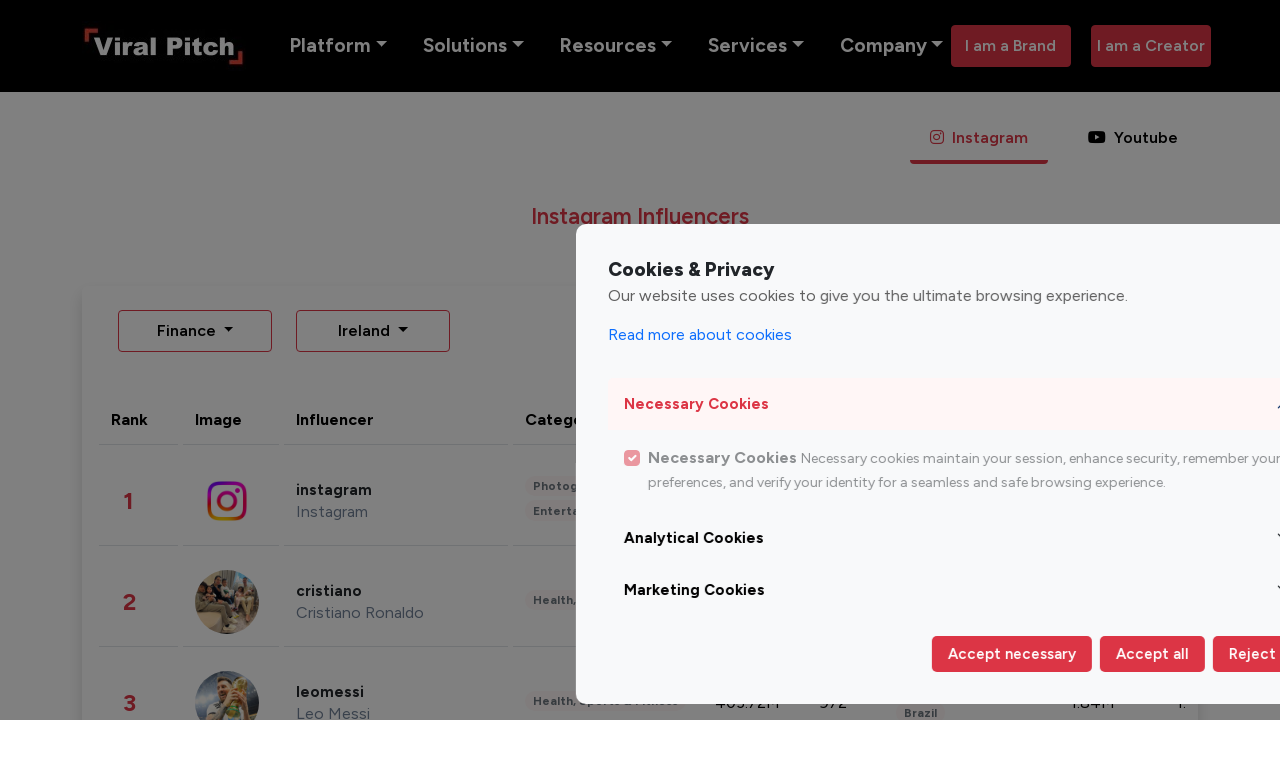

--- FILE ---
content_type: text/html; charset=UTF-8
request_url: https://viralpitch.co/topinfluencers/instagram/top-100-instagram-finance-influencers-in-ireland/
body_size: 54691
content:



<!DOCTYPE html>
<html lang="en">
<head>
  
    <meta charset="UTF-8"><script type="text/javascript">(window.NREUM||(NREUM={})).init={privacy:{cookies_enabled:true},ajax:{deny_list:["bam.nr-data.net"]},feature_flags:["soft_nav"],distributed_tracing:{enabled:true}};(window.NREUM||(NREUM={})).loader_config={agentID:"1588813283",accountID:"3922068",trustKey:"3922068",xpid:"Vw8FU1ZVABABUVBaBwYCXlIF",licenseKey:"NRJS-3cf98c170c71384f00c",applicationID:"1518075864",browserID:"1588813283"};;/*! For license information please see nr-loader-spa-1.307.0.min.js.LICENSE.txt */
(()=>{var e,t,r={384:(e,t,r)=>{"use strict";r.d(t,{NT:()=>a,US:()=>u,Zm:()=>o,bQ:()=>d,dV:()=>c,pV:()=>l});var n=r(6154),i=r(1863),s=r(1910);const a={beacon:"bam.nr-data.net",errorBeacon:"bam.nr-data.net"};function o(){return n.gm.NREUM||(n.gm.NREUM={}),void 0===n.gm.newrelic&&(n.gm.newrelic=n.gm.NREUM),n.gm.NREUM}function c(){let e=o();return e.o||(e.o={ST:n.gm.setTimeout,SI:n.gm.setImmediate||n.gm.setInterval,CT:n.gm.clearTimeout,XHR:n.gm.XMLHttpRequest,REQ:n.gm.Request,EV:n.gm.Event,PR:n.gm.Promise,MO:n.gm.MutationObserver,FETCH:n.gm.fetch,WS:n.gm.WebSocket},(0,s.i)(...Object.values(e.o))),e}function d(e,t){let r=o();r.initializedAgents??={},t.initializedAt={ms:(0,i.t)(),date:new Date},r.initializedAgents[e]=t}function u(e,t){o()[e]=t}function l(){return function(){let e=o();const t=e.info||{};e.info={beacon:a.beacon,errorBeacon:a.errorBeacon,...t}}(),function(){let e=o();const t=e.init||{};e.init={...t}}(),c(),function(){let e=o();const t=e.loader_config||{};e.loader_config={...t}}(),o()}},782:(e,t,r)=>{"use strict";r.d(t,{T:()=>n});const n=r(860).K7.pageViewTiming},860:(e,t,r)=>{"use strict";r.d(t,{$J:()=>u,K7:()=>c,P3:()=>d,XX:()=>i,Yy:()=>o,df:()=>s,qY:()=>n,v4:()=>a});const n="events",i="jserrors",s="browser/blobs",a="rum",o="browser/logs",c={ajax:"ajax",genericEvents:"generic_events",jserrors:i,logging:"logging",metrics:"metrics",pageAction:"page_action",pageViewEvent:"page_view_event",pageViewTiming:"page_view_timing",sessionReplay:"session_replay",sessionTrace:"session_trace",softNav:"soft_navigations",spa:"spa"},d={[c.pageViewEvent]:1,[c.pageViewTiming]:2,[c.metrics]:3,[c.jserrors]:4,[c.spa]:5,[c.ajax]:6,[c.sessionTrace]:7,[c.softNav]:8,[c.sessionReplay]:9,[c.logging]:10,[c.genericEvents]:11},u={[c.pageViewEvent]:a,[c.pageViewTiming]:n,[c.ajax]:n,[c.spa]:n,[c.softNav]:n,[c.metrics]:i,[c.jserrors]:i,[c.sessionTrace]:s,[c.sessionReplay]:s,[c.logging]:o,[c.genericEvents]:"ins"}},944:(e,t,r)=>{"use strict";r.d(t,{R:()=>i});var n=r(3241);function i(e,t){"function"==typeof console.debug&&(console.debug("New Relic Warning: https://github.com/newrelic/newrelic-browser-agent/blob/main/docs/warning-codes.md#".concat(e),t),(0,n.W)({agentIdentifier:null,drained:null,type:"data",name:"warn",feature:"warn",data:{code:e,secondary:t}}))}},993:(e,t,r)=>{"use strict";r.d(t,{A$:()=>s,ET:()=>a,TZ:()=>o,p_:()=>i});var n=r(860);const i={ERROR:"ERROR",WARN:"WARN",INFO:"INFO",DEBUG:"DEBUG",TRACE:"TRACE"},s={OFF:0,ERROR:1,WARN:2,INFO:3,DEBUG:4,TRACE:5},a="log",o=n.K7.logging},1687:(e,t,r)=>{"use strict";r.d(t,{Ak:()=>d,Ze:()=>h,x3:()=>u});var n=r(3241),i=r(7836),s=r(3606),a=r(860),o=r(2646);const c={};function d(e,t){const r={staged:!1,priority:a.P3[t]||0};l(e),c[e].get(t)||c[e].set(t,r)}function u(e,t){e&&c[e]&&(c[e].get(t)&&c[e].delete(t),p(e,t,!1),c[e].size&&f(e))}function l(e){if(!e)throw new Error("agentIdentifier required");c[e]||(c[e]=new Map)}function h(e="",t="feature",r=!1){if(l(e),!e||!c[e].get(t)||r)return p(e,t);c[e].get(t).staged=!0,f(e)}function f(e){const t=Array.from(c[e]);t.every(([e,t])=>t.staged)&&(t.sort((e,t)=>e[1].priority-t[1].priority),t.forEach(([t])=>{c[e].delete(t),p(e,t)}))}function p(e,t,r=!0){const a=e?i.ee.get(e):i.ee,c=s.i.handlers;if(!a.aborted&&a.backlog&&c){if((0,n.W)({agentIdentifier:e,type:"lifecycle",name:"drain",feature:t}),r){const e=a.backlog[t],r=c[t];if(r){for(let t=0;e&&t<e.length;++t)g(e[t],r);Object.entries(r).forEach(([e,t])=>{Object.values(t||{}).forEach(t=>{t[0]?.on&&t[0]?.context()instanceof o.y&&t[0].on(e,t[1])})})}}a.isolatedBacklog||delete c[t],a.backlog[t]=null,a.emit("drain-"+t,[])}}function g(e,t){var r=e[1];Object.values(t[r]||{}).forEach(t=>{var r=e[0];if(t[0]===r){var n=t[1],i=e[3],s=e[2];n.apply(i,s)}})}},1738:(e,t,r)=>{"use strict";r.d(t,{U:()=>f,Y:()=>h});var n=r(3241),i=r(9908),s=r(1863),a=r(944),o=r(5701),c=r(3969),d=r(8362),u=r(860),l=r(4261);function h(e,t,r,s){const h=s||r;!h||h[e]&&h[e]!==d.d.prototype[e]||(h[e]=function(){(0,i.p)(c.xV,["API/"+e+"/called"],void 0,u.K7.metrics,r.ee),(0,n.W)({agentIdentifier:r.agentIdentifier,drained:!!o.B?.[r.agentIdentifier],type:"data",name:"api",feature:l.Pl+e,data:{}});try{return t.apply(this,arguments)}catch(e){(0,a.R)(23,e)}})}function f(e,t,r,n,a){const o=e.info;null===r?delete o.jsAttributes[t]:o.jsAttributes[t]=r,(a||null===r)&&(0,i.p)(l.Pl+n,[(0,s.t)(),t,r],void 0,"session",e.ee)}},1741:(e,t,r)=>{"use strict";r.d(t,{W:()=>s});var n=r(944),i=r(4261);class s{#e(e,...t){if(this[e]!==s.prototype[e])return this[e](...t);(0,n.R)(35,e)}addPageAction(e,t){return this.#e(i.hG,e,t)}register(e){return this.#e(i.eY,e)}recordCustomEvent(e,t){return this.#e(i.fF,e,t)}setPageViewName(e,t){return this.#e(i.Fw,e,t)}setCustomAttribute(e,t,r){return this.#e(i.cD,e,t,r)}noticeError(e,t){return this.#e(i.o5,e,t)}setUserId(e,t=!1){return this.#e(i.Dl,e,t)}setApplicationVersion(e){return this.#e(i.nb,e)}setErrorHandler(e){return this.#e(i.bt,e)}addRelease(e,t){return this.#e(i.k6,e,t)}log(e,t){return this.#e(i.$9,e,t)}start(){return this.#e(i.d3)}finished(e){return this.#e(i.BL,e)}recordReplay(){return this.#e(i.CH)}pauseReplay(){return this.#e(i.Tb)}addToTrace(e){return this.#e(i.U2,e)}setCurrentRouteName(e){return this.#e(i.PA,e)}interaction(e){return this.#e(i.dT,e)}wrapLogger(e,t,r){return this.#e(i.Wb,e,t,r)}measure(e,t){return this.#e(i.V1,e,t)}consent(e){return this.#e(i.Pv,e)}}},1863:(e,t,r)=>{"use strict";function n(){return Math.floor(performance.now())}r.d(t,{t:()=>n})},1910:(e,t,r)=>{"use strict";r.d(t,{i:()=>s});var n=r(944);const i=new Map;function s(...e){return e.every(e=>{if(i.has(e))return i.get(e);const t="function"==typeof e?e.toString():"",r=t.includes("[native code]"),s=t.includes("nrWrapper");return r||s||(0,n.R)(64,e?.name||t),i.set(e,r),r})}},2555:(e,t,r)=>{"use strict";r.d(t,{D:()=>o,f:()=>a});var n=r(384),i=r(8122);const s={beacon:n.NT.beacon,errorBeacon:n.NT.errorBeacon,licenseKey:void 0,applicationID:void 0,sa:void 0,queueTime:void 0,applicationTime:void 0,ttGuid:void 0,user:void 0,account:void 0,product:void 0,extra:void 0,jsAttributes:{},userAttributes:void 0,atts:void 0,transactionName:void 0,tNamePlain:void 0};function a(e){try{return!!e.licenseKey&&!!e.errorBeacon&&!!e.applicationID}catch(e){return!1}}const o=e=>(0,i.a)(e,s)},2614:(e,t,r)=>{"use strict";r.d(t,{BB:()=>a,H3:()=>n,g:()=>d,iL:()=>c,tS:()=>o,uh:()=>i,wk:()=>s});const n="NRBA",i="SESSION",s=144e5,a=18e5,o={STARTED:"session-started",PAUSE:"session-pause",RESET:"session-reset",RESUME:"session-resume",UPDATE:"session-update"},c={SAME_TAB:"same-tab",CROSS_TAB:"cross-tab"},d={OFF:0,FULL:1,ERROR:2}},2646:(e,t,r)=>{"use strict";r.d(t,{y:()=>n});class n{constructor(e){this.contextId=e}}},2843:(e,t,r)=>{"use strict";r.d(t,{G:()=>s,u:()=>i});var n=r(3878);function i(e,t=!1,r,i){(0,n.DD)("visibilitychange",function(){if(t)return void("hidden"===document.visibilityState&&e());e(document.visibilityState)},r,i)}function s(e,t,r){(0,n.sp)("pagehide",e,t,r)}},3241:(e,t,r)=>{"use strict";r.d(t,{W:()=>s});var n=r(6154);const i="newrelic";function s(e={}){try{n.gm.dispatchEvent(new CustomEvent(i,{detail:e}))}catch(e){}}},3304:(e,t,r)=>{"use strict";r.d(t,{A:()=>s});var n=r(7836);const i=()=>{const e=new WeakSet;return(t,r)=>{if("object"==typeof r&&null!==r){if(e.has(r))return;e.add(r)}return r}};function s(e){try{return JSON.stringify(e,i())??""}catch(e){try{n.ee.emit("internal-error",[e])}catch(e){}return""}}},3333:(e,t,r)=>{"use strict";r.d(t,{$v:()=>u,TZ:()=>n,Xh:()=>c,Zp:()=>i,kd:()=>d,mq:()=>o,nf:()=>a,qN:()=>s});const n=r(860).K7.genericEvents,i=["auxclick","click","copy","keydown","paste","scrollend"],s=["focus","blur"],a=4,o=1e3,c=2e3,d=["PageAction","UserAction","BrowserPerformance"],u={RESOURCES:"experimental.resources",REGISTER:"register"}},3434:(e,t,r)=>{"use strict";r.d(t,{Jt:()=>s,YM:()=>d});var n=r(7836),i=r(5607);const s="nr@original:".concat(i.W),a=50;var o=Object.prototype.hasOwnProperty,c=!1;function d(e,t){return e||(e=n.ee),r.inPlace=function(e,t,n,i,s){n||(n="");const a="-"===n.charAt(0);for(let o=0;o<t.length;o++){const c=t[o],d=e[c];l(d)||(e[c]=r(d,a?c+n:n,i,c,s))}},r.flag=s,r;function r(t,r,n,c,d){return l(t)?t:(r||(r=""),nrWrapper[s]=t,function(e,t,r){if(Object.defineProperty&&Object.keys)try{return Object.keys(e).forEach(function(r){Object.defineProperty(t,r,{get:function(){return e[r]},set:function(t){return e[r]=t,t}})}),t}catch(e){u([e],r)}for(var n in e)o.call(e,n)&&(t[n]=e[n])}(t,nrWrapper,e),nrWrapper);function nrWrapper(){var s,o,l,h;let f;try{o=this,s=[...arguments],l="function"==typeof n?n(s,o):n||{}}catch(t){u([t,"",[s,o,c],l],e)}i(r+"start",[s,o,c],l,d);const p=performance.now();let g;try{return h=t.apply(o,s),g=performance.now(),h}catch(e){throw g=performance.now(),i(r+"err",[s,o,e],l,d),f=e,f}finally{const e=g-p,t={start:p,end:g,duration:e,isLongTask:e>=a,methodName:c,thrownError:f};t.isLongTask&&i("long-task",[t,o],l,d),i(r+"end",[s,o,h],l,d)}}}function i(r,n,i,s){if(!c||t){var a=c;c=!0;try{e.emit(r,n,i,t,s)}catch(t){u([t,r,n,i],e)}c=a}}}function u(e,t){t||(t=n.ee);try{t.emit("internal-error",e)}catch(e){}}function l(e){return!(e&&"function"==typeof e&&e.apply&&!e[s])}},3606:(e,t,r)=>{"use strict";r.d(t,{i:()=>s});var n=r(9908);s.on=a;var i=s.handlers={};function s(e,t,r,s){a(s||n.d,i,e,t,r)}function a(e,t,r,i,s){s||(s="feature"),e||(e=n.d);var a=t[s]=t[s]||{};(a[r]=a[r]||[]).push([e,i])}},3738:(e,t,r)=>{"use strict";r.d(t,{He:()=>i,Kp:()=>o,Lc:()=>d,Rz:()=>u,TZ:()=>n,bD:()=>s,d3:()=>a,jx:()=>l,sl:()=>h,uP:()=>c});const n=r(860).K7.sessionTrace,i="bstResource",s="resource",a="-start",o="-end",c="fn"+a,d="fn"+o,u="pushState",l=1e3,h=3e4},3785:(e,t,r)=>{"use strict";r.d(t,{R:()=>c,b:()=>d});var n=r(9908),i=r(1863),s=r(860),a=r(3969),o=r(993);function c(e,t,r={},c=o.p_.INFO,d=!0,u,l=(0,i.t)()){(0,n.p)(a.xV,["API/logging/".concat(c.toLowerCase(),"/called")],void 0,s.K7.metrics,e),(0,n.p)(o.ET,[l,t,r,c,d,u],void 0,s.K7.logging,e)}function d(e){return"string"==typeof e&&Object.values(o.p_).some(t=>t===e.toUpperCase().trim())}},3878:(e,t,r)=>{"use strict";function n(e,t){return{capture:e,passive:!1,signal:t}}function i(e,t,r=!1,i){window.addEventListener(e,t,n(r,i))}function s(e,t,r=!1,i){document.addEventListener(e,t,n(r,i))}r.d(t,{DD:()=>s,jT:()=>n,sp:()=>i})},3962:(e,t,r)=>{"use strict";r.d(t,{AM:()=>a,O2:()=>l,OV:()=>s,Qu:()=>h,TZ:()=>c,ih:()=>f,pP:()=>o,t1:()=>u,tC:()=>i,wD:()=>d});var n=r(860);const i=["click","keydown","submit"],s="popstate",a="api",o="initialPageLoad",c=n.K7.softNav,d=5e3,u=500,l={INITIAL_PAGE_LOAD:"",ROUTE_CHANGE:1,UNSPECIFIED:2},h={INTERACTION:1,AJAX:2,CUSTOM_END:3,CUSTOM_TRACER:4},f={IP:"in progress",PF:"pending finish",FIN:"finished",CAN:"cancelled"}},3969:(e,t,r)=>{"use strict";r.d(t,{TZ:()=>n,XG:()=>o,rs:()=>i,xV:()=>a,z_:()=>s});const n=r(860).K7.metrics,i="sm",s="cm",a="storeSupportabilityMetrics",o="storeEventMetrics"},4234:(e,t,r)=>{"use strict";r.d(t,{W:()=>s});var n=r(7836),i=r(1687);class s{constructor(e,t){this.agentIdentifier=e,this.ee=n.ee.get(e),this.featureName=t,this.blocked=!1}deregisterDrain(){(0,i.x3)(this.agentIdentifier,this.featureName)}}},4261:(e,t,r)=>{"use strict";r.d(t,{$9:()=>u,BL:()=>c,CH:()=>p,Dl:()=>R,Fw:()=>w,PA:()=>v,Pl:()=>n,Pv:()=>A,Tb:()=>h,U2:()=>a,V1:()=>E,Wb:()=>T,bt:()=>y,cD:()=>b,d3:()=>x,dT:()=>d,eY:()=>g,fF:()=>f,hG:()=>s,hw:()=>i,k6:()=>o,nb:()=>m,o5:()=>l});const n="api-",i=n+"ixn-",s="addPageAction",a="addToTrace",o="addRelease",c="finished",d="interaction",u="log",l="noticeError",h="pauseReplay",f="recordCustomEvent",p="recordReplay",g="register",m="setApplicationVersion",v="setCurrentRouteName",b="setCustomAttribute",y="setErrorHandler",w="setPageViewName",R="setUserId",x="start",T="wrapLogger",E="measure",A="consent"},4387:(e,t,r)=>{"use strict";function n(e={}){return!(!e.id||!e.name)}function i(e){return"string"==typeof e&&e.trim().length<501||"number"==typeof e}function s(e,t){if(2!==t?.harvestEndpointVersion)return{};const r=t.agentRef.runtime.appMetadata.agents[0].entityGuid;return n(e)?{"source.id":e.id,"source.name":e.name,"source.type":e.type,"parent.id":e.parent?.id||r}:{"entity.guid":r,appId:t.agentRef.info.applicationID}}r.d(t,{Ux:()=>s,c7:()=>n,yo:()=>i})},5205:(e,t,r)=>{"use strict";r.d(t,{j:()=>S});var n=r(384),i=r(1741);var s=r(2555),a=r(3333);const o=e=>{if(!e||"string"!=typeof e)return!1;try{document.createDocumentFragment().querySelector(e)}catch{return!1}return!0};var c=r(2614),d=r(944),u=r(8122);const l="[data-nr-mask]",h=e=>(0,u.a)(e,(()=>{const e={feature_flags:[],experimental:{allow_registered_children:!1,resources:!1},mask_selector:"*",block_selector:"[data-nr-block]",mask_input_options:{color:!1,date:!1,"datetime-local":!1,email:!1,month:!1,number:!1,range:!1,search:!1,tel:!1,text:!1,time:!1,url:!1,week:!1,textarea:!1,select:!1,password:!0}};return{ajax:{deny_list:void 0,block_internal:!0,enabled:!0,autoStart:!0},api:{get allow_registered_children(){return e.feature_flags.includes(a.$v.REGISTER)||e.experimental.allow_registered_children},set allow_registered_children(t){e.experimental.allow_registered_children=t},duplicate_registered_data:!1},browser_consent_mode:{enabled:!1},distributed_tracing:{enabled:void 0,exclude_newrelic_header:void 0,cors_use_newrelic_header:void 0,cors_use_tracecontext_headers:void 0,allowed_origins:void 0},get feature_flags(){return e.feature_flags},set feature_flags(t){e.feature_flags=t},generic_events:{enabled:!0,autoStart:!0},harvest:{interval:30},jserrors:{enabled:!0,autoStart:!0},logging:{enabled:!0,autoStart:!0},metrics:{enabled:!0,autoStart:!0},obfuscate:void 0,page_action:{enabled:!0},page_view_event:{enabled:!0,autoStart:!0},page_view_timing:{enabled:!0,autoStart:!0},performance:{capture_marks:!1,capture_measures:!1,capture_detail:!0,resources:{get enabled(){return e.feature_flags.includes(a.$v.RESOURCES)||e.experimental.resources},set enabled(t){e.experimental.resources=t},asset_types:[],first_party_domains:[],ignore_newrelic:!0}},privacy:{cookies_enabled:!0},proxy:{assets:void 0,beacon:void 0},session:{expiresMs:c.wk,inactiveMs:c.BB},session_replay:{autoStart:!0,enabled:!1,preload:!1,sampling_rate:10,error_sampling_rate:100,collect_fonts:!1,inline_images:!1,fix_stylesheets:!0,mask_all_inputs:!0,get mask_text_selector(){return e.mask_selector},set mask_text_selector(t){o(t)?e.mask_selector="".concat(t,",").concat(l):""===t||null===t?e.mask_selector=l:(0,d.R)(5,t)},get block_class(){return"nr-block"},get ignore_class(){return"nr-ignore"},get mask_text_class(){return"nr-mask"},get block_selector(){return e.block_selector},set block_selector(t){o(t)?e.block_selector+=",".concat(t):""!==t&&(0,d.R)(6,t)},get mask_input_options(){return e.mask_input_options},set mask_input_options(t){t&&"object"==typeof t?e.mask_input_options={...t,password:!0}:(0,d.R)(7,t)}},session_trace:{enabled:!0,autoStart:!0},soft_navigations:{enabled:!0,autoStart:!0},spa:{enabled:!0,autoStart:!0},ssl:void 0,user_actions:{enabled:!0,elementAttributes:["id","className","tagName","type"]}}})());var f=r(6154),p=r(9324);let g=0;const m={buildEnv:p.F3,distMethod:p.Xs,version:p.xv,originTime:f.WN},v={consented:!1},b={appMetadata:{},get consented(){return this.session?.state?.consent||v.consented},set consented(e){v.consented=e},customTransaction:void 0,denyList:void 0,disabled:!1,harvester:void 0,isolatedBacklog:!1,isRecording:!1,loaderType:void 0,maxBytes:3e4,obfuscator:void 0,onerror:void 0,ptid:void 0,releaseIds:{},session:void 0,timeKeeper:void 0,registeredEntities:[],jsAttributesMetadata:{bytes:0},get harvestCount(){return++g}},y=e=>{const t=(0,u.a)(e,b),r=Object.keys(m).reduce((e,t)=>(e[t]={value:m[t],writable:!1,configurable:!0,enumerable:!0},e),{});return Object.defineProperties(t,r)};var w=r(5701);const R=e=>{const t=e.startsWith("http");e+="/",r.p=t?e:"https://"+e};var x=r(7836),T=r(3241);const E={accountID:void 0,trustKey:void 0,agentID:void 0,licenseKey:void 0,applicationID:void 0,xpid:void 0},A=e=>(0,u.a)(e,E),_=new Set;function S(e,t={},r,a){let{init:o,info:c,loader_config:d,runtime:u={},exposed:l=!0}=t;if(!c){const e=(0,n.pV)();o=e.init,c=e.info,d=e.loader_config}e.init=h(o||{}),e.loader_config=A(d||{}),c.jsAttributes??={},f.bv&&(c.jsAttributes.isWorker=!0),e.info=(0,s.D)(c);const p=e.init,g=[c.beacon,c.errorBeacon];_.has(e.agentIdentifier)||(p.proxy.assets&&(R(p.proxy.assets),g.push(p.proxy.assets)),p.proxy.beacon&&g.push(p.proxy.beacon),e.beacons=[...g],function(e){const t=(0,n.pV)();Object.getOwnPropertyNames(i.W.prototype).forEach(r=>{const n=i.W.prototype[r];if("function"!=typeof n||"constructor"===n)return;let s=t[r];e[r]&&!1!==e.exposed&&"micro-agent"!==e.runtime?.loaderType&&(t[r]=(...t)=>{const n=e[r](...t);return s?s(...t):n})})}(e),(0,n.US)("activatedFeatures",w.B)),u.denyList=[...p.ajax.deny_list||[],...p.ajax.block_internal?g:[]],u.ptid=e.agentIdentifier,u.loaderType=r,e.runtime=y(u),_.has(e.agentIdentifier)||(e.ee=x.ee.get(e.agentIdentifier),e.exposed=l,(0,T.W)({agentIdentifier:e.agentIdentifier,drained:!!w.B?.[e.agentIdentifier],type:"lifecycle",name:"initialize",feature:void 0,data:e.config})),_.add(e.agentIdentifier)}},5270:(e,t,r)=>{"use strict";r.d(t,{Aw:()=>a,SR:()=>s,rF:()=>o});var n=r(384),i=r(7767);function s(e){return!!(0,n.dV)().o.MO&&(0,i.V)(e)&&!0===e?.session_trace.enabled}function a(e){return!0===e?.session_replay.preload&&s(e)}function o(e,t){try{if("string"==typeof t?.type){if("password"===t.type.toLowerCase())return"*".repeat(e?.length||0);if(void 0!==t?.dataset?.nrUnmask||t?.classList?.contains("nr-unmask"))return e}}catch(e){}return"string"==typeof e?e.replace(/[\S]/g,"*"):"*".repeat(e?.length||0)}},5289:(e,t,r)=>{"use strict";r.d(t,{GG:()=>a,Qr:()=>c,sB:()=>o});var n=r(3878),i=r(6389);function s(){return"undefined"==typeof document||"complete"===document.readyState}function a(e,t){if(s())return e();const r=(0,i.J)(e),a=setInterval(()=>{s()&&(clearInterval(a),r())},500);(0,n.sp)("load",r,t)}function o(e){if(s())return e();(0,n.DD)("DOMContentLoaded",e)}function c(e){if(s())return e();(0,n.sp)("popstate",e)}},5607:(e,t,r)=>{"use strict";r.d(t,{W:()=>n});const n=(0,r(9566).bz)()},5701:(e,t,r)=>{"use strict";r.d(t,{B:()=>s,t:()=>a});var n=r(3241);const i=new Set,s={};function a(e,t){const r=t.agentIdentifier;s[r]??={},e&&"object"==typeof e&&(i.has(r)||(t.ee.emit("rumresp",[e]),s[r]=e,i.add(r),(0,n.W)({agentIdentifier:r,loaded:!0,drained:!0,type:"lifecycle",name:"load",feature:void 0,data:e})))}},6154:(e,t,r)=>{"use strict";r.d(t,{OF:()=>d,RI:()=>i,WN:()=>h,bv:()=>s,eN:()=>f,gm:()=>a,lR:()=>l,m:()=>c,mw:()=>o,sb:()=>u});var n=r(1863);const i="undefined"!=typeof window&&!!window.document,s="undefined"!=typeof WorkerGlobalScope&&("undefined"!=typeof self&&self instanceof WorkerGlobalScope&&self.navigator instanceof WorkerNavigator||"undefined"!=typeof globalThis&&globalThis instanceof WorkerGlobalScope&&globalThis.navigator instanceof WorkerNavigator),a=i?window:"undefined"!=typeof WorkerGlobalScope&&("undefined"!=typeof self&&self instanceof WorkerGlobalScope&&self||"undefined"!=typeof globalThis&&globalThis instanceof WorkerGlobalScope&&globalThis),o=Boolean("hidden"===a?.document?.visibilityState),c=""+a?.location,d=/iPad|iPhone|iPod/.test(a.navigator?.userAgent),u=d&&"undefined"==typeof SharedWorker,l=(()=>{const e=a.navigator?.userAgent?.match(/Firefox[/\s](\d+\.\d+)/);return Array.isArray(e)&&e.length>=2?+e[1]:0})(),h=Date.now()-(0,n.t)(),f=()=>"undefined"!=typeof PerformanceNavigationTiming&&a?.performance?.getEntriesByType("navigation")?.[0]?.responseStart},6344:(e,t,r)=>{"use strict";r.d(t,{BB:()=>u,Qb:()=>l,TZ:()=>i,Ug:()=>a,Vh:()=>s,_s:()=>o,bc:()=>d,yP:()=>c});var n=r(2614);const i=r(860).K7.sessionReplay,s="errorDuringReplay",a=.12,o={DomContentLoaded:0,Load:1,FullSnapshot:2,IncrementalSnapshot:3,Meta:4,Custom:5},c={[n.g.ERROR]:15e3,[n.g.FULL]:3e5,[n.g.OFF]:0},d={RESET:{message:"Session was reset",sm:"Reset"},IMPORT:{message:"Recorder failed to import",sm:"Import"},TOO_MANY:{message:"429: Too Many Requests",sm:"Too-Many"},TOO_BIG:{message:"Payload was too large",sm:"Too-Big"},CROSS_TAB:{message:"Session Entity was set to OFF on another tab",sm:"Cross-Tab"},ENTITLEMENTS:{message:"Session Replay is not allowed and will not be started",sm:"Entitlement"}},u=5e3,l={API:"api",RESUME:"resume",SWITCH_TO_FULL:"switchToFull",INITIALIZE:"initialize",PRELOAD:"preload"}},6389:(e,t,r)=>{"use strict";function n(e,t=500,r={}){const n=r?.leading||!1;let i;return(...r)=>{n&&void 0===i&&(e.apply(this,r),i=setTimeout(()=>{i=clearTimeout(i)},t)),n||(clearTimeout(i),i=setTimeout(()=>{e.apply(this,r)},t))}}function i(e){let t=!1;return(...r)=>{t||(t=!0,e.apply(this,r))}}r.d(t,{J:()=>i,s:()=>n})},6630:(e,t,r)=>{"use strict";r.d(t,{T:()=>n});const n=r(860).K7.pageViewEvent},6774:(e,t,r)=>{"use strict";r.d(t,{T:()=>n});const n=r(860).K7.jserrors},7295:(e,t,r)=>{"use strict";r.d(t,{Xv:()=>a,gX:()=>i,iW:()=>s});var n=[];function i(e){if(!e||s(e))return!1;if(0===n.length)return!0;if("*"===n[0].hostname)return!1;for(var t=0;t<n.length;t++){var r=n[t];if(r.hostname.test(e.hostname)&&r.pathname.test(e.pathname))return!1}return!0}function s(e){return void 0===e.hostname}function a(e){if(n=[],e&&e.length)for(var t=0;t<e.length;t++){let r=e[t];if(!r)continue;if("*"===r)return void(n=[{hostname:"*"}]);0===r.indexOf("http://")?r=r.substring(7):0===r.indexOf("https://")&&(r=r.substring(8));const i=r.indexOf("/");let s,a;i>0?(s=r.substring(0,i),a=r.substring(i)):(s=r,a="*");let[c]=s.split(":");n.push({hostname:o(c),pathname:o(a,!0)})}}function o(e,t=!1){const r=e.replace(/[.+?^${}()|[\]\\]/g,e=>"\\"+e).replace(/\*/g,".*?");return new RegExp((t?"^":"")+r+"$")}},7485:(e,t,r)=>{"use strict";r.d(t,{D:()=>i});var n=r(6154);function i(e){if(0===(e||"").indexOf("data:"))return{protocol:"data"};try{const t=new URL(e,location.href),r={port:t.port,hostname:t.hostname,pathname:t.pathname,search:t.search,protocol:t.protocol.slice(0,t.protocol.indexOf(":")),sameOrigin:t.protocol===n.gm?.location?.protocol&&t.host===n.gm?.location?.host};return r.port&&""!==r.port||("http:"===t.protocol&&(r.port="80"),"https:"===t.protocol&&(r.port="443")),r.pathname&&""!==r.pathname?r.pathname.startsWith("/")||(r.pathname="/".concat(r.pathname)):r.pathname="/",r}catch(e){return{}}}},7699:(e,t,r)=>{"use strict";r.d(t,{It:()=>s,KC:()=>o,No:()=>i,qh:()=>a});var n=r(860);const i=16e3,s=1e6,a="SESSION_ERROR",o={[n.K7.logging]:!0,[n.K7.genericEvents]:!1,[n.K7.jserrors]:!1,[n.K7.ajax]:!1}},7767:(e,t,r)=>{"use strict";r.d(t,{V:()=>i});var n=r(6154);const i=e=>n.RI&&!0===e?.privacy.cookies_enabled},7836:(e,t,r)=>{"use strict";r.d(t,{P:()=>o,ee:()=>c});var n=r(384),i=r(8990),s=r(2646),a=r(5607);const o="nr@context:".concat(a.W),c=function e(t,r){var n={},a={},u={},l=!1;try{l=16===r.length&&d.initializedAgents?.[r]?.runtime.isolatedBacklog}catch(e){}var h={on:p,addEventListener:p,removeEventListener:function(e,t){var r=n[e];if(!r)return;for(var i=0;i<r.length;i++)r[i]===t&&r.splice(i,1)},emit:function(e,r,n,i,s){!1!==s&&(s=!0);if(c.aborted&&!i)return;t&&s&&t.emit(e,r,n);var o=f(n);g(e).forEach(e=>{e.apply(o,r)});var d=v()[a[e]];d&&d.push([h,e,r,o]);return o},get:m,listeners:g,context:f,buffer:function(e,t){const r=v();if(t=t||"feature",h.aborted)return;Object.entries(e||{}).forEach(([e,n])=>{a[n]=t,t in r||(r[t]=[])})},abort:function(){h._aborted=!0,Object.keys(h.backlog).forEach(e=>{delete h.backlog[e]})},isBuffering:function(e){return!!v()[a[e]]},debugId:r,backlog:l?{}:t&&"object"==typeof t.backlog?t.backlog:{},isolatedBacklog:l};return Object.defineProperty(h,"aborted",{get:()=>{let e=h._aborted||!1;return e||(t&&(e=t.aborted),e)}}),h;function f(e){return e&&e instanceof s.y?e:e?(0,i.I)(e,o,()=>new s.y(o)):new s.y(o)}function p(e,t){n[e]=g(e).concat(t)}function g(e){return n[e]||[]}function m(t){return u[t]=u[t]||e(h,t)}function v(){return h.backlog}}(void 0,"globalEE"),d=(0,n.Zm)();d.ee||(d.ee=c)},8122:(e,t,r)=>{"use strict";r.d(t,{a:()=>i});var n=r(944);function i(e,t){try{if(!e||"object"!=typeof e)return(0,n.R)(3);if(!t||"object"!=typeof t)return(0,n.R)(4);const r=Object.create(Object.getPrototypeOf(t),Object.getOwnPropertyDescriptors(t)),s=0===Object.keys(r).length?e:r;for(let a in s)if(void 0!==e[a])try{if(null===e[a]){r[a]=null;continue}Array.isArray(e[a])&&Array.isArray(t[a])?r[a]=Array.from(new Set([...e[a],...t[a]])):"object"==typeof e[a]&&"object"==typeof t[a]?r[a]=i(e[a],t[a]):r[a]=e[a]}catch(e){r[a]||(0,n.R)(1,e)}return r}catch(e){(0,n.R)(2,e)}}},8139:(e,t,r)=>{"use strict";r.d(t,{u:()=>h});var n=r(7836),i=r(3434),s=r(8990),a=r(6154);const o={},c=a.gm.XMLHttpRequest,d="addEventListener",u="removeEventListener",l="nr@wrapped:".concat(n.P);function h(e){var t=function(e){return(e||n.ee).get("events")}(e);if(o[t.debugId]++)return t;o[t.debugId]=1;var r=(0,i.YM)(t,!0);function h(e){r.inPlace(e,[d,u],"-",p)}function p(e,t){return e[1]}return"getPrototypeOf"in Object&&(a.RI&&f(document,h),c&&f(c.prototype,h),f(a.gm,h)),t.on(d+"-start",function(e,t){var n=e[1];if(null!==n&&("function"==typeof n||"object"==typeof n)&&"newrelic"!==e[0]){var i=(0,s.I)(n,l,function(){var e={object:function(){if("function"!=typeof n.handleEvent)return;return n.handleEvent.apply(n,arguments)},function:n}[typeof n];return e?r(e,"fn-",null,e.name||"anonymous"):n});this.wrapped=e[1]=i}}),t.on(u+"-start",function(e){e[1]=this.wrapped||e[1]}),t}function f(e,t,...r){let n=e;for(;"object"==typeof n&&!Object.prototype.hasOwnProperty.call(n,d);)n=Object.getPrototypeOf(n);n&&t(n,...r)}},8362:(e,t,r)=>{"use strict";r.d(t,{d:()=>s});var n=r(9566),i=r(1741);class s extends i.W{agentIdentifier=(0,n.LA)(16)}},8374:(e,t,r)=>{r.nc=(()=>{try{return document?.currentScript?.nonce}catch(e){}return""})()},8990:(e,t,r)=>{"use strict";r.d(t,{I:()=>i});var n=Object.prototype.hasOwnProperty;function i(e,t,r){if(n.call(e,t))return e[t];var i=r();if(Object.defineProperty&&Object.keys)try{return Object.defineProperty(e,t,{value:i,writable:!0,enumerable:!1}),i}catch(e){}return e[t]=i,i}},9300:(e,t,r)=>{"use strict";r.d(t,{T:()=>n});const n=r(860).K7.ajax},9324:(e,t,r)=>{"use strict";r.d(t,{AJ:()=>a,F3:()=>i,Xs:()=>s,Yq:()=>o,xv:()=>n});const n="1.307.0",i="PROD",s="CDN",a="@newrelic/rrweb",o="1.0.1"},9566:(e,t,r)=>{"use strict";r.d(t,{LA:()=>o,ZF:()=>c,bz:()=>a,el:()=>d});var n=r(6154);const i="xxxxxxxx-xxxx-4xxx-yxxx-xxxxxxxxxxxx";function s(e,t){return e?15&e[t]:16*Math.random()|0}function a(){const e=n.gm?.crypto||n.gm?.msCrypto;let t,r=0;return e&&e.getRandomValues&&(t=e.getRandomValues(new Uint8Array(30))),i.split("").map(e=>"x"===e?s(t,r++).toString(16):"y"===e?(3&s()|8).toString(16):e).join("")}function o(e){const t=n.gm?.crypto||n.gm?.msCrypto;let r,i=0;t&&t.getRandomValues&&(r=t.getRandomValues(new Uint8Array(e)));const a=[];for(var o=0;o<e;o++)a.push(s(r,i++).toString(16));return a.join("")}function c(){return o(16)}function d(){return o(32)}},9908:(e,t,r)=>{"use strict";r.d(t,{d:()=>n,p:()=>i});var n=r(7836).ee.get("handle");function i(e,t,r,i,s){s?(s.buffer([e],i),s.emit(e,t,r)):(n.buffer([e],i),n.emit(e,t,r))}}},n={};function i(e){var t=n[e];if(void 0!==t)return t.exports;var s=n[e]={exports:{}};return r[e](s,s.exports,i),s.exports}i.m=r,i.d=(e,t)=>{for(var r in t)i.o(t,r)&&!i.o(e,r)&&Object.defineProperty(e,r,{enumerable:!0,get:t[r]})},i.f={},i.e=e=>Promise.all(Object.keys(i.f).reduce((t,r)=>(i.f[r](e,t),t),[])),i.u=e=>({212:"nr-spa-compressor",249:"nr-spa-recorder",478:"nr-spa"}[e]+"-1.307.0.min.js"),i.o=(e,t)=>Object.prototype.hasOwnProperty.call(e,t),e={},t="NRBA-1.307.0.PROD:",i.l=(r,n,s,a)=>{if(e[r])e[r].push(n);else{var o,c;if(void 0!==s)for(var d=document.getElementsByTagName("script"),u=0;u<d.length;u++){var l=d[u];if(l.getAttribute("src")==r||l.getAttribute("data-webpack")==t+s){o=l;break}}if(!o){c=!0;var h={478:"sha512-bFoj7wd1EcCTt0jkKdFkw+gjDdU092aP1BOVh5n0PjhLNtBCSXj4vpjfIJR8zH8Bn6/XPpFl3gSNOuWVJ98iug==",249:"sha512-FRHQNWDGImhEo7a7lqCuCt6xlBgommnGc+JH2/YGJlngDoH+/3jpT/cyFpwi2M5G6srPVN4wLxrVqskf6KB7bg==",212:"sha512-okml4IaluCF10UG6SWzY+cKPgBNvH2+S5f1FxomzQUHf608N0b9dwoBv/ZFAhJhrdxPgTA4AxlBzwGcjMGIlQQ=="};(o=document.createElement("script")).charset="utf-8",i.nc&&o.setAttribute("nonce",i.nc),o.setAttribute("data-webpack",t+s),o.src=r,0!==o.src.indexOf(window.location.origin+"/")&&(o.crossOrigin="anonymous"),h[a]&&(o.integrity=h[a])}e[r]=[n];var f=(t,n)=>{o.onerror=o.onload=null,clearTimeout(p);var i=e[r];if(delete e[r],o.parentNode&&o.parentNode.removeChild(o),i&&i.forEach(e=>e(n)),t)return t(n)},p=setTimeout(f.bind(null,void 0,{type:"timeout",target:o}),12e4);o.onerror=f.bind(null,o.onerror),o.onload=f.bind(null,o.onload),c&&document.head.appendChild(o)}},i.r=e=>{"undefined"!=typeof Symbol&&Symbol.toStringTag&&Object.defineProperty(e,Symbol.toStringTag,{value:"Module"}),Object.defineProperty(e,"__esModule",{value:!0})},i.p="https://js-agent.newrelic.com/",(()=>{var e={38:0,788:0};i.f.j=(t,r)=>{var n=i.o(e,t)?e[t]:void 0;if(0!==n)if(n)r.push(n[2]);else{var s=new Promise((r,i)=>n=e[t]=[r,i]);r.push(n[2]=s);var a=i.p+i.u(t),o=new Error;i.l(a,r=>{if(i.o(e,t)&&(0!==(n=e[t])&&(e[t]=void 0),n)){var s=r&&("load"===r.type?"missing":r.type),a=r&&r.target&&r.target.src;o.message="Loading chunk "+t+" failed: ("+s+": "+a+")",o.name="ChunkLoadError",o.type=s,o.request=a,n[1](o)}},"chunk-"+t,t)}};var t=(t,r)=>{var n,s,[a,o,c]=r,d=0;if(a.some(t=>0!==e[t])){for(n in o)i.o(o,n)&&(i.m[n]=o[n]);if(c)c(i)}for(t&&t(r);d<a.length;d++)s=a[d],i.o(e,s)&&e[s]&&e[s][0](),e[s]=0},r=self["webpackChunk:NRBA-1.307.0.PROD"]=self["webpackChunk:NRBA-1.307.0.PROD"]||[];r.forEach(t.bind(null,0)),r.push=t.bind(null,r.push.bind(r))})(),(()=>{"use strict";i(8374);var e=i(8362),t=i(860);const r=Object.values(t.K7);var n=i(5205);var s=i(9908),a=i(1863),o=i(4261),c=i(1738);var d=i(1687),u=i(4234),l=i(5289),h=i(6154),f=i(944),p=i(5270),g=i(7767),m=i(6389),v=i(7699);class b extends u.W{constructor(e,t){super(e.agentIdentifier,t),this.agentRef=e,this.abortHandler=void 0,this.featAggregate=void 0,this.loadedSuccessfully=void 0,this.onAggregateImported=new Promise(e=>{this.loadedSuccessfully=e}),this.deferred=Promise.resolve(),!1===e.init[this.featureName].autoStart?this.deferred=new Promise((t,r)=>{this.ee.on("manual-start-all",(0,m.J)(()=>{(0,d.Ak)(e.agentIdentifier,this.featureName),t()}))}):(0,d.Ak)(e.agentIdentifier,t)}importAggregator(e,t,r={}){if(this.featAggregate)return;const n=async()=>{let n;await this.deferred;try{if((0,g.V)(e.init)){const{setupAgentSession:t}=await i.e(478).then(i.bind(i,8766));n=t(e)}}catch(e){(0,f.R)(20,e),this.ee.emit("internal-error",[e]),(0,s.p)(v.qh,[e],void 0,this.featureName,this.ee)}try{if(!this.#t(this.featureName,n,e.init))return(0,d.Ze)(this.agentIdentifier,this.featureName),void this.loadedSuccessfully(!1);const{Aggregate:i}=await t();this.featAggregate=new i(e,r),e.runtime.harvester.initializedAggregates.push(this.featAggregate),this.loadedSuccessfully(!0)}catch(e){(0,f.R)(34,e),this.abortHandler?.(),(0,d.Ze)(this.agentIdentifier,this.featureName,!0),this.loadedSuccessfully(!1),this.ee&&this.ee.abort()}};h.RI?(0,l.GG)(()=>n(),!0):n()}#t(e,r,n){if(this.blocked)return!1;switch(e){case t.K7.sessionReplay:return(0,p.SR)(n)&&!!r;case t.K7.sessionTrace:return!!r;default:return!0}}}var y=i(6630),w=i(2614),R=i(3241);class x extends b{static featureName=y.T;constructor(e){var t;super(e,y.T),this.setupInspectionEvents(e.agentIdentifier),t=e,(0,c.Y)(o.Fw,function(e,r){"string"==typeof e&&("/"!==e.charAt(0)&&(e="/"+e),t.runtime.customTransaction=(r||"http://custom.transaction")+e,(0,s.p)(o.Pl+o.Fw,[(0,a.t)()],void 0,void 0,t.ee))},t),this.importAggregator(e,()=>i.e(478).then(i.bind(i,2467)))}setupInspectionEvents(e){const t=(t,r)=>{t&&(0,R.W)({agentIdentifier:e,timeStamp:t.timeStamp,loaded:"complete"===t.target.readyState,type:"window",name:r,data:t.target.location+""})};(0,l.sB)(e=>{t(e,"DOMContentLoaded")}),(0,l.GG)(e=>{t(e,"load")}),(0,l.Qr)(e=>{t(e,"navigate")}),this.ee.on(w.tS.UPDATE,(t,r)=>{(0,R.W)({agentIdentifier:e,type:"lifecycle",name:"session",data:r})})}}var T=i(384);class E extends e.d{constructor(e){var t;(super(),h.gm)?(this.features={},(0,T.bQ)(this.agentIdentifier,this),this.desiredFeatures=new Set(e.features||[]),this.desiredFeatures.add(x),(0,n.j)(this,e,e.loaderType||"agent"),t=this,(0,c.Y)(o.cD,function(e,r,n=!1){if("string"==typeof e){if(["string","number","boolean"].includes(typeof r)||null===r)return(0,c.U)(t,e,r,o.cD,n);(0,f.R)(40,typeof r)}else(0,f.R)(39,typeof e)},t),function(e){(0,c.Y)(o.Dl,function(t,r=!1){if("string"!=typeof t&&null!==t)return void(0,f.R)(41,typeof t);const n=e.info.jsAttributes["enduser.id"];r&&null!=n&&n!==t?(0,s.p)(o.Pl+"setUserIdAndResetSession",[t],void 0,"session",e.ee):(0,c.U)(e,"enduser.id",t,o.Dl,!0)},e)}(this),function(e){(0,c.Y)(o.nb,function(t){if("string"==typeof t||null===t)return(0,c.U)(e,"application.version",t,o.nb,!1);(0,f.R)(42,typeof t)},e)}(this),function(e){(0,c.Y)(o.d3,function(){e.ee.emit("manual-start-all")},e)}(this),function(e){(0,c.Y)(o.Pv,function(t=!0){if("boolean"==typeof t){if((0,s.p)(o.Pl+o.Pv,[t],void 0,"session",e.ee),e.runtime.consented=t,t){const t=e.features.page_view_event;t.onAggregateImported.then(e=>{const r=t.featAggregate;e&&!r.sentRum&&r.sendRum()})}}else(0,f.R)(65,typeof t)},e)}(this),this.run()):(0,f.R)(21)}get config(){return{info:this.info,init:this.init,loader_config:this.loader_config,runtime:this.runtime}}get api(){return this}run(){try{const e=function(e){const t={};return r.forEach(r=>{t[r]=!!e[r]?.enabled}),t}(this.init),n=[...this.desiredFeatures];n.sort((e,r)=>t.P3[e.featureName]-t.P3[r.featureName]),n.forEach(r=>{if(!e[r.featureName]&&r.featureName!==t.K7.pageViewEvent)return;if(r.featureName===t.K7.spa)return void(0,f.R)(67);const n=function(e){switch(e){case t.K7.ajax:return[t.K7.jserrors];case t.K7.sessionTrace:return[t.K7.ajax,t.K7.pageViewEvent];case t.K7.sessionReplay:return[t.K7.sessionTrace];case t.K7.pageViewTiming:return[t.K7.pageViewEvent];default:return[]}}(r.featureName).filter(e=>!(e in this.features));n.length>0&&(0,f.R)(36,{targetFeature:r.featureName,missingDependencies:n}),this.features[r.featureName]=new r(this)})}catch(e){(0,f.R)(22,e);for(const e in this.features)this.features[e].abortHandler?.();const t=(0,T.Zm)();delete t.initializedAgents[this.agentIdentifier]?.features,delete this.sharedAggregator;return t.ee.get(this.agentIdentifier).abort(),!1}}}var A=i(2843),_=i(782);class S extends b{static featureName=_.T;constructor(e){super(e,_.T),h.RI&&((0,A.u)(()=>(0,s.p)("docHidden",[(0,a.t)()],void 0,_.T,this.ee),!0),(0,A.G)(()=>(0,s.p)("winPagehide",[(0,a.t)()],void 0,_.T,this.ee)),this.importAggregator(e,()=>i.e(478).then(i.bind(i,9917))))}}var O=i(3969);class I extends b{static featureName=O.TZ;constructor(e){super(e,O.TZ),h.RI&&document.addEventListener("securitypolicyviolation",e=>{(0,s.p)(O.xV,["Generic/CSPViolation/Detected"],void 0,this.featureName,this.ee)}),this.importAggregator(e,()=>i.e(478).then(i.bind(i,6555)))}}var N=i(6774),P=i(3878),D=i(3304);class k{constructor(e,t,r,n,i){this.name="UncaughtError",this.message="string"==typeof e?e:(0,D.A)(e),this.sourceURL=t,this.line=r,this.column=n,this.__newrelic=i}}function C(e){return M(e)?e:new k(void 0!==e?.message?e.message:e,e?.filename||e?.sourceURL,e?.lineno||e?.line,e?.colno||e?.col,e?.__newrelic,e?.cause)}function j(e){const t="Unhandled Promise Rejection: ";if(!e?.reason)return;if(M(e.reason)){try{e.reason.message.startsWith(t)||(e.reason.message=t+e.reason.message)}catch(e){}return C(e.reason)}const r=C(e.reason);return(r.message||"").startsWith(t)||(r.message=t+r.message),r}function L(e){if(e.error instanceof SyntaxError&&!/:\d+$/.test(e.error.stack?.trim())){const t=new k(e.message,e.filename,e.lineno,e.colno,e.error.__newrelic,e.cause);return t.name=SyntaxError.name,t}return M(e.error)?e.error:C(e)}function M(e){return e instanceof Error&&!!e.stack}function H(e,r,n,i,o=(0,a.t)()){"string"==typeof e&&(e=new Error(e)),(0,s.p)("err",[e,o,!1,r,n.runtime.isRecording,void 0,i],void 0,t.K7.jserrors,n.ee),(0,s.p)("uaErr",[],void 0,t.K7.genericEvents,n.ee)}var B=i(4387),K=i(993),W=i(3785);function U(e,{customAttributes:t={},level:r=K.p_.INFO}={},n,i,s=(0,a.t)()){(0,W.R)(n.ee,e,t,r,!1,i,s)}function F(e,r,n,i,c=(0,a.t)()){(0,s.p)(o.Pl+o.hG,[c,e,r,i],void 0,t.K7.genericEvents,n.ee)}function V(e,r,n,i,c=(0,a.t)()){const{start:d,end:u,customAttributes:l}=r||{},h={customAttributes:l||{}};if("object"!=typeof h.customAttributes||"string"!=typeof e||0===e.length)return void(0,f.R)(57);const p=(e,t)=>null==e?t:"number"==typeof e?e:e instanceof PerformanceMark?e.startTime:Number.NaN;if(h.start=p(d,0),h.end=p(u,c),Number.isNaN(h.start)||Number.isNaN(h.end))(0,f.R)(57);else{if(h.duration=h.end-h.start,!(h.duration<0))return(0,s.p)(o.Pl+o.V1,[h,e,i],void 0,t.K7.genericEvents,n.ee),h;(0,f.R)(58)}}function G(e,r={},n,i,c=(0,a.t)()){(0,s.p)(o.Pl+o.fF,[c,e,r,i],void 0,t.K7.genericEvents,n.ee)}function z(e){(0,c.Y)(o.eY,function(t){return Y(e,t)},e)}function Y(e,r,n){const i={};(0,f.R)(54,"newrelic.register"),r||={},r.type="MFE",r.licenseKey||=e.info.licenseKey,r.blocked=!1,r.parent=n||{};let o=()=>{};const c=e.runtime.registeredEntities,d=c.find(({metadata:{target:{id:e,name:t}}})=>e===r.id);if(d)return d.metadata.target.name!==r.name&&(d.metadata.target.name=r.name),d;const u=e=>{r.blocked=!0,o=e};e.init.api.allow_registered_children||u((0,m.J)(()=>(0,f.R)(55))),(0,B.c7)(r)||u((0,m.J)(()=>(0,f.R)(48,r))),(0,B.yo)(r.id)&&(0,B.yo)(r.name)||u((0,m.J)(()=>(0,f.R)(48,r)));const l={addPageAction:(t,n={})=>g(F,[t,{...i,...n},e],r),log:(t,n={})=>g(U,[t,{...n,customAttributes:{...i,...n.customAttributes||{}}},e],r),measure:(t,n={})=>g(V,[t,{...n,customAttributes:{...i,...n.customAttributes||{}}},e],r),noticeError:(t,n={})=>g(H,[t,{...i,...n},e],r),register:(t={})=>g(Y,[e,t],l.metadata.target),recordCustomEvent:(t,n={})=>g(G,[t,{...i,...n},e],r),setApplicationVersion:e=>p("application.version",e),setCustomAttribute:(e,t)=>p(e,t),setUserId:e=>p("enduser.id",e),metadata:{customAttributes:i,target:r}},h=()=>(r.blocked&&o(),r.blocked);h()||c.push(l);const p=(e,t)=>{h()||(i[e]=t)},g=(r,n,i)=>{if(h())return;const o=(0,a.t)();(0,s.p)(O.xV,["API/register/".concat(r.name,"/called")],void 0,t.K7.metrics,e.ee);try{return e.init.api.duplicate_registered_data&&"register"!==r.name&&r(...n,void 0,o),r(...n,i,o)}catch(e){(0,f.R)(50,e)}};return l}class Z extends b{static featureName=N.T;constructor(e){var t;super(e,N.T),t=e,(0,c.Y)(o.o5,(e,r)=>H(e,r,t),t),function(e){(0,c.Y)(o.bt,function(t){e.runtime.onerror=t},e)}(e),function(e){let t=0;(0,c.Y)(o.k6,function(e,r){++t>10||(this.runtime.releaseIds[e.slice(-200)]=(""+r).slice(-200))},e)}(e),z(e);try{this.removeOnAbort=new AbortController}catch(e){}this.ee.on("internal-error",(t,r)=>{this.abortHandler&&(0,s.p)("ierr",[C(t),(0,a.t)(),!0,{},e.runtime.isRecording,r],void 0,this.featureName,this.ee)}),h.gm.addEventListener("unhandledrejection",t=>{this.abortHandler&&(0,s.p)("err",[j(t),(0,a.t)(),!1,{unhandledPromiseRejection:1},e.runtime.isRecording],void 0,this.featureName,this.ee)},(0,P.jT)(!1,this.removeOnAbort?.signal)),h.gm.addEventListener("error",t=>{this.abortHandler&&(0,s.p)("err",[L(t),(0,a.t)(),!1,{},e.runtime.isRecording],void 0,this.featureName,this.ee)},(0,P.jT)(!1,this.removeOnAbort?.signal)),this.abortHandler=this.#r,this.importAggregator(e,()=>i.e(478).then(i.bind(i,2176)))}#r(){this.removeOnAbort?.abort(),this.abortHandler=void 0}}var q=i(8990);let X=1;function J(e){const t=typeof e;return!e||"object"!==t&&"function"!==t?-1:e===h.gm?0:(0,q.I)(e,"nr@id",function(){return X++})}function Q(e){if("string"==typeof e&&e.length)return e.length;if("object"==typeof e){if("undefined"!=typeof ArrayBuffer&&e instanceof ArrayBuffer&&e.byteLength)return e.byteLength;if("undefined"!=typeof Blob&&e instanceof Blob&&e.size)return e.size;if(!("undefined"!=typeof FormData&&e instanceof FormData))try{return(0,D.A)(e).length}catch(e){return}}}var ee=i(8139),te=i(7836),re=i(3434);const ne={},ie=["open","send"];function se(e){var t=e||te.ee;const r=function(e){return(e||te.ee).get("xhr")}(t);if(void 0===h.gm.XMLHttpRequest)return r;if(ne[r.debugId]++)return r;ne[r.debugId]=1,(0,ee.u)(t);var n=(0,re.YM)(r),i=h.gm.XMLHttpRequest,s=h.gm.MutationObserver,a=h.gm.Promise,o=h.gm.setInterval,c="readystatechange",d=["onload","onerror","onabort","onloadstart","onloadend","onprogress","ontimeout"],u=[],l=h.gm.XMLHttpRequest=function(e){const t=new i(e),s=r.context(t);try{r.emit("new-xhr",[t],s),t.addEventListener(c,(a=s,function(){var e=this;e.readyState>3&&!a.resolved&&(a.resolved=!0,r.emit("xhr-resolved",[],e)),n.inPlace(e,d,"fn-",y)}),(0,P.jT)(!1))}catch(e){(0,f.R)(15,e);try{r.emit("internal-error",[e])}catch(e){}}var a;return t};function p(e,t){n.inPlace(t,["onreadystatechange"],"fn-",y)}if(function(e,t){for(var r in e)t[r]=e[r]}(i,l),l.prototype=i.prototype,n.inPlace(l.prototype,ie,"-xhr-",y),r.on("send-xhr-start",function(e,t){p(e,t),function(e){u.push(e),s&&(g?g.then(b):o?o(b):(m=-m,v.data=m))}(t)}),r.on("open-xhr-start",p),s){var g=a&&a.resolve();if(!o&&!a){var m=1,v=document.createTextNode(m);new s(b).observe(v,{characterData:!0})}}else t.on("fn-end",function(e){e[0]&&e[0].type===c||b()});function b(){for(var e=0;e<u.length;e++)p(0,u[e]);u.length&&(u=[])}function y(e,t){return t}return r}var ae="fetch-",oe=ae+"body-",ce=["arrayBuffer","blob","json","text","formData"],de=h.gm.Request,ue=h.gm.Response,le="prototype";const he={};function fe(e){const t=function(e){return(e||te.ee).get("fetch")}(e);if(!(de&&ue&&h.gm.fetch))return t;if(he[t.debugId]++)return t;function r(e,r,n){var i=e[r];"function"==typeof i&&(e[r]=function(){var e,r=[...arguments],s={};t.emit(n+"before-start",[r],s),s[te.P]&&s[te.P].dt&&(e=s[te.P].dt);var a=i.apply(this,r);return t.emit(n+"start",[r,e],a),a.then(function(e){return t.emit(n+"end",[null,e],a),e},function(e){throw t.emit(n+"end",[e],a),e})})}return he[t.debugId]=1,ce.forEach(e=>{r(de[le],e,oe),r(ue[le],e,oe)}),r(h.gm,"fetch",ae),t.on(ae+"end",function(e,r){var n=this;if(r){var i=r.headers.get("content-length");null!==i&&(n.rxSize=i),t.emit(ae+"done",[null,r],n)}else t.emit(ae+"done",[e],n)}),t}var pe=i(7485),ge=i(9566);class me{constructor(e){this.agentRef=e}generateTracePayload(e){const t=this.agentRef.loader_config;if(!this.shouldGenerateTrace(e)||!t)return null;var r=(t.accountID||"").toString()||null,n=(t.agentID||"").toString()||null,i=(t.trustKey||"").toString()||null;if(!r||!n)return null;var s=(0,ge.ZF)(),a=(0,ge.el)(),o=Date.now(),c={spanId:s,traceId:a,timestamp:o};return(e.sameOrigin||this.isAllowedOrigin(e)&&this.useTraceContextHeadersForCors())&&(c.traceContextParentHeader=this.generateTraceContextParentHeader(s,a),c.traceContextStateHeader=this.generateTraceContextStateHeader(s,o,r,n,i)),(e.sameOrigin&&!this.excludeNewrelicHeader()||!e.sameOrigin&&this.isAllowedOrigin(e)&&this.useNewrelicHeaderForCors())&&(c.newrelicHeader=this.generateTraceHeader(s,a,o,r,n,i)),c}generateTraceContextParentHeader(e,t){return"00-"+t+"-"+e+"-01"}generateTraceContextStateHeader(e,t,r,n,i){return i+"@nr=0-1-"+r+"-"+n+"-"+e+"----"+t}generateTraceHeader(e,t,r,n,i,s){if(!("function"==typeof h.gm?.btoa))return null;var a={v:[0,1],d:{ty:"Browser",ac:n,ap:i,id:e,tr:t,ti:r}};return s&&n!==s&&(a.d.tk=s),btoa((0,D.A)(a))}shouldGenerateTrace(e){return this.agentRef.init?.distributed_tracing?.enabled&&this.isAllowedOrigin(e)}isAllowedOrigin(e){var t=!1;const r=this.agentRef.init?.distributed_tracing;if(e.sameOrigin)t=!0;else if(r?.allowed_origins instanceof Array)for(var n=0;n<r.allowed_origins.length;n++){var i=(0,pe.D)(r.allowed_origins[n]);if(e.hostname===i.hostname&&e.protocol===i.protocol&&e.port===i.port){t=!0;break}}return t}excludeNewrelicHeader(){var e=this.agentRef.init?.distributed_tracing;return!!e&&!!e.exclude_newrelic_header}useNewrelicHeaderForCors(){var e=this.agentRef.init?.distributed_tracing;return!!e&&!1!==e.cors_use_newrelic_header}useTraceContextHeadersForCors(){var e=this.agentRef.init?.distributed_tracing;return!!e&&!!e.cors_use_tracecontext_headers}}var ve=i(9300),be=i(7295);function ye(e){return"string"==typeof e?e:e instanceof(0,T.dV)().o.REQ?e.url:h.gm?.URL&&e instanceof URL?e.href:void 0}var we=["load","error","abort","timeout"],Re=we.length,xe=(0,T.dV)().o.REQ,Te=(0,T.dV)().o.XHR;const Ee="X-NewRelic-App-Data";class Ae extends b{static featureName=ve.T;constructor(e){super(e,ve.T),this.dt=new me(e),this.handler=(e,t,r,n)=>(0,s.p)(e,t,r,n,this.ee);try{const e={xmlhttprequest:"xhr",fetch:"fetch",beacon:"beacon"};h.gm?.performance?.getEntriesByType("resource").forEach(r=>{if(r.initiatorType in e&&0!==r.responseStatus){const n={status:r.responseStatus},i={rxSize:r.transferSize,duration:Math.floor(r.duration),cbTime:0};_e(n,r.name),this.handler("xhr",[n,i,r.startTime,r.responseEnd,e[r.initiatorType]],void 0,t.K7.ajax)}})}catch(e){}fe(this.ee),se(this.ee),function(e,r,n,i){function o(e){var t=this;t.totalCbs=0,t.called=0,t.cbTime=0,t.end=T,t.ended=!1,t.xhrGuids={},t.lastSize=null,t.loadCaptureCalled=!1,t.params=this.params||{},t.metrics=this.metrics||{},t.latestLongtaskEnd=0,e.addEventListener("load",function(r){E(t,e)},(0,P.jT)(!1)),h.lR||e.addEventListener("progress",function(e){t.lastSize=e.loaded},(0,P.jT)(!1))}function c(e){this.params={method:e[0]},_e(this,e[1]),this.metrics={}}function d(t,r){e.loader_config.xpid&&this.sameOrigin&&r.setRequestHeader("X-NewRelic-ID",e.loader_config.xpid);var n=i.generateTracePayload(this.parsedOrigin);if(n){var s=!1;n.newrelicHeader&&(r.setRequestHeader("newrelic",n.newrelicHeader),s=!0),n.traceContextParentHeader&&(r.setRequestHeader("traceparent",n.traceContextParentHeader),n.traceContextStateHeader&&r.setRequestHeader("tracestate",n.traceContextStateHeader),s=!0),s&&(this.dt=n)}}function u(e,t){var n=this.metrics,i=e[0],s=this;if(n&&i){var o=Q(i);o&&(n.txSize=o)}this.startTime=(0,a.t)(),this.body=i,this.listener=function(e){try{"abort"!==e.type||s.loadCaptureCalled||(s.params.aborted=!0),("load"!==e.type||s.called===s.totalCbs&&(s.onloadCalled||"function"!=typeof t.onload)&&"function"==typeof s.end)&&s.end(t)}catch(e){try{r.emit("internal-error",[e])}catch(e){}}};for(var c=0;c<Re;c++)t.addEventListener(we[c],this.listener,(0,P.jT)(!1))}function l(e,t,r){this.cbTime+=e,t?this.onloadCalled=!0:this.called+=1,this.called!==this.totalCbs||!this.onloadCalled&&"function"==typeof r.onload||"function"!=typeof this.end||this.end(r)}function f(e,t){var r=""+J(e)+!!t;this.xhrGuids&&!this.xhrGuids[r]&&(this.xhrGuids[r]=!0,this.totalCbs+=1)}function p(e,t){var r=""+J(e)+!!t;this.xhrGuids&&this.xhrGuids[r]&&(delete this.xhrGuids[r],this.totalCbs-=1)}function g(){this.endTime=(0,a.t)()}function m(e,t){t instanceof Te&&"load"===e[0]&&r.emit("xhr-load-added",[e[1],e[2]],t)}function v(e,t){t instanceof Te&&"load"===e[0]&&r.emit("xhr-load-removed",[e[1],e[2]],t)}function b(e,t,r){t instanceof Te&&("onload"===r&&(this.onload=!0),("load"===(e[0]&&e[0].type)||this.onload)&&(this.xhrCbStart=(0,a.t)()))}function y(e,t){this.xhrCbStart&&r.emit("xhr-cb-time",[(0,a.t)()-this.xhrCbStart,this.onload,t],t)}function w(e){var t,r=e[1]||{};if("string"==typeof e[0]?0===(t=e[0]).length&&h.RI&&(t=""+h.gm.location.href):e[0]&&e[0].url?t=e[0].url:h.gm?.URL&&e[0]&&e[0]instanceof URL?t=e[0].href:"function"==typeof e[0].toString&&(t=e[0].toString()),"string"==typeof t&&0!==t.length){t&&(this.parsedOrigin=(0,pe.D)(t),this.sameOrigin=this.parsedOrigin.sameOrigin);var n=i.generateTracePayload(this.parsedOrigin);if(n&&(n.newrelicHeader||n.traceContextParentHeader))if(e[0]&&e[0].headers)o(e[0].headers,n)&&(this.dt=n);else{var s={};for(var a in r)s[a]=r[a];s.headers=new Headers(r.headers||{}),o(s.headers,n)&&(this.dt=n),e.length>1?e[1]=s:e.push(s)}}function o(e,t){var r=!1;return t.newrelicHeader&&(e.set("newrelic",t.newrelicHeader),r=!0),t.traceContextParentHeader&&(e.set("traceparent",t.traceContextParentHeader),t.traceContextStateHeader&&e.set("tracestate",t.traceContextStateHeader),r=!0),r}}function R(e,t){this.params={},this.metrics={},this.startTime=(0,a.t)(),this.dt=t,e.length>=1&&(this.target=e[0]),e.length>=2&&(this.opts=e[1]);var r=this.opts||{},n=this.target;_e(this,ye(n));var i=(""+(n&&n instanceof xe&&n.method||r.method||"GET")).toUpperCase();this.params.method=i,this.body=r.body,this.txSize=Q(r.body)||0}function x(e,r){if(this.endTime=(0,a.t)(),this.params||(this.params={}),(0,be.iW)(this.params))return;let i;this.params.status=r?r.status:0,"string"==typeof this.rxSize&&this.rxSize.length>0&&(i=+this.rxSize);const s={txSize:this.txSize,rxSize:i,duration:(0,a.t)()-this.startTime};n("xhr",[this.params,s,this.startTime,this.endTime,"fetch"],this,t.K7.ajax)}function T(e){const r=this.params,i=this.metrics;if(!this.ended){this.ended=!0;for(let t=0;t<Re;t++)e.removeEventListener(we[t],this.listener,!1);r.aborted||(0,be.iW)(r)||(i.duration=(0,a.t)()-this.startTime,this.loadCaptureCalled||4!==e.readyState?null==r.status&&(r.status=0):E(this,e),i.cbTime=this.cbTime,n("xhr",[r,i,this.startTime,this.endTime,"xhr"],this,t.K7.ajax))}}function E(e,n){e.params.status=n.status;var i=function(e,t){var r=e.responseType;return"json"===r&&null!==t?t:"arraybuffer"===r||"blob"===r||"json"===r?Q(e.response):"text"===r||""===r||void 0===r?Q(e.responseText):void 0}(n,e.lastSize);if(i&&(e.metrics.rxSize=i),e.sameOrigin&&n.getAllResponseHeaders().indexOf(Ee)>=0){var a=n.getResponseHeader(Ee);a&&((0,s.p)(O.rs,["Ajax/CrossApplicationTracing/Header/Seen"],void 0,t.K7.metrics,r),e.params.cat=a.split(", ").pop())}e.loadCaptureCalled=!0}r.on("new-xhr",o),r.on("open-xhr-start",c),r.on("open-xhr-end",d),r.on("send-xhr-start",u),r.on("xhr-cb-time",l),r.on("xhr-load-added",f),r.on("xhr-load-removed",p),r.on("xhr-resolved",g),r.on("addEventListener-end",m),r.on("removeEventListener-end",v),r.on("fn-end",y),r.on("fetch-before-start",w),r.on("fetch-start",R),r.on("fn-start",b),r.on("fetch-done",x)}(e,this.ee,this.handler,this.dt),this.importAggregator(e,()=>i.e(478).then(i.bind(i,3845)))}}function _e(e,t){var r=(0,pe.D)(t),n=e.params||e;n.hostname=r.hostname,n.port=r.port,n.protocol=r.protocol,n.host=r.hostname+":"+r.port,n.pathname=r.pathname,e.parsedOrigin=r,e.sameOrigin=r.sameOrigin}const Se={},Oe=["pushState","replaceState"];function Ie(e){const t=function(e){return(e||te.ee).get("history")}(e);return!h.RI||Se[t.debugId]++||(Se[t.debugId]=1,(0,re.YM)(t).inPlace(window.history,Oe,"-")),t}var Ne=i(3738);function Pe(e){(0,c.Y)(o.BL,function(r=Date.now()){const n=r-h.WN;n<0&&(0,f.R)(62,r),(0,s.p)(O.XG,[o.BL,{time:n}],void 0,t.K7.metrics,e.ee),e.addToTrace({name:o.BL,start:r,origin:"nr"}),(0,s.p)(o.Pl+o.hG,[n,o.BL],void 0,t.K7.genericEvents,e.ee)},e)}const{He:De,bD:ke,d3:Ce,Kp:je,TZ:Le,Lc:Me,uP:He,Rz:Be}=Ne;class Ke extends b{static featureName=Le;constructor(e){var r;super(e,Le),r=e,(0,c.Y)(o.U2,function(e){if(!(e&&"object"==typeof e&&e.name&&e.start))return;const n={n:e.name,s:e.start-h.WN,e:(e.end||e.start)-h.WN,o:e.origin||"",t:"api"};n.s<0||n.e<0||n.e<n.s?(0,f.R)(61,{start:n.s,end:n.e}):(0,s.p)("bstApi",[n],void 0,t.K7.sessionTrace,r.ee)},r),Pe(e);if(!(0,g.V)(e.init))return void this.deregisterDrain();const n=this.ee;let d;Ie(n),this.eventsEE=(0,ee.u)(n),this.eventsEE.on(He,function(e,t){this.bstStart=(0,a.t)()}),this.eventsEE.on(Me,function(e,r){(0,s.p)("bst",[e[0],r,this.bstStart,(0,a.t)()],void 0,t.K7.sessionTrace,n)}),n.on(Be+Ce,function(e){this.time=(0,a.t)(),this.startPath=location.pathname+location.hash}),n.on(Be+je,function(e){(0,s.p)("bstHist",[location.pathname+location.hash,this.startPath,this.time],void 0,t.K7.sessionTrace,n)});try{d=new PerformanceObserver(e=>{const r=e.getEntries();(0,s.p)(De,[r],void 0,t.K7.sessionTrace,n)}),d.observe({type:ke,buffered:!0})}catch(e){}this.importAggregator(e,()=>i.e(478).then(i.bind(i,6974)),{resourceObserver:d})}}var We=i(6344);class Ue extends b{static featureName=We.TZ;#n;recorder;constructor(e){var r;let n;super(e,We.TZ),r=e,(0,c.Y)(o.CH,function(){(0,s.p)(o.CH,[],void 0,t.K7.sessionReplay,r.ee)},r),function(e){(0,c.Y)(o.Tb,function(){(0,s.p)(o.Tb,[],void 0,t.K7.sessionReplay,e.ee)},e)}(e);try{n=JSON.parse(localStorage.getItem("".concat(w.H3,"_").concat(w.uh)))}catch(e){}(0,p.SR)(e.init)&&this.ee.on(o.CH,()=>this.#i()),this.#s(n)&&this.importRecorder().then(e=>{e.startRecording(We.Qb.PRELOAD,n?.sessionReplayMode)}),this.importAggregator(this.agentRef,()=>i.e(478).then(i.bind(i,6167)),this),this.ee.on("err",e=>{this.blocked||this.agentRef.runtime.isRecording&&(this.errorNoticed=!0,(0,s.p)(We.Vh,[e],void 0,this.featureName,this.ee))})}#s(e){return e&&(e.sessionReplayMode===w.g.FULL||e.sessionReplayMode===w.g.ERROR)||(0,p.Aw)(this.agentRef.init)}importRecorder(){return this.recorder?Promise.resolve(this.recorder):(this.#n??=Promise.all([i.e(478),i.e(249)]).then(i.bind(i,4866)).then(({Recorder:e})=>(this.recorder=new e(this),this.recorder)).catch(e=>{throw this.ee.emit("internal-error",[e]),this.blocked=!0,e}),this.#n)}#i(){this.blocked||(this.featAggregate?this.featAggregate.mode!==w.g.FULL&&this.featAggregate.initializeRecording(w.g.FULL,!0,We.Qb.API):this.importRecorder().then(()=>{this.recorder.startRecording(We.Qb.API,w.g.FULL)}))}}var Fe=i(3962);class Ve extends b{static featureName=Fe.TZ;constructor(e){if(super(e,Fe.TZ),function(e){const r=e.ee.get("tracer");function n(){}(0,c.Y)(o.dT,function(e){return(new n).get("object"==typeof e?e:{})},e);const i=n.prototype={createTracer:function(n,i){var o={},c=this,d="function"==typeof i;return(0,s.p)(O.xV,["API/createTracer/called"],void 0,t.K7.metrics,e.ee),function(){if(r.emit((d?"":"no-")+"fn-start",[(0,a.t)(),c,d],o),d)try{return i.apply(this,arguments)}catch(e){const t="string"==typeof e?new Error(e):e;throw r.emit("fn-err",[arguments,this,t],o),t}finally{r.emit("fn-end",[(0,a.t)()],o)}}}};["actionText","setName","setAttribute","save","ignore","onEnd","getContext","end","get"].forEach(r=>{c.Y.apply(this,[r,function(){return(0,s.p)(o.hw+r,[performance.now(),...arguments],this,t.K7.softNav,e.ee),this},e,i])}),(0,c.Y)(o.PA,function(){(0,s.p)(o.hw+"routeName",[performance.now(),...arguments],void 0,t.K7.softNav,e.ee)},e)}(e),!h.RI||!(0,T.dV)().o.MO)return;const r=Ie(this.ee);try{this.removeOnAbort=new AbortController}catch(e){}Fe.tC.forEach(e=>{(0,P.sp)(e,e=>{l(e)},!0,this.removeOnAbort?.signal)});const n=()=>(0,s.p)("newURL",[(0,a.t)(),""+window.location],void 0,this.featureName,this.ee);r.on("pushState-end",n),r.on("replaceState-end",n),(0,P.sp)(Fe.OV,e=>{l(e),(0,s.p)("newURL",[e.timeStamp,""+window.location],void 0,this.featureName,this.ee)},!0,this.removeOnAbort?.signal);let d=!1;const u=new((0,T.dV)().o.MO)((e,t)=>{d||(d=!0,requestAnimationFrame(()=>{(0,s.p)("newDom",[(0,a.t)()],void 0,this.featureName,this.ee),d=!1}))}),l=(0,m.s)(e=>{"loading"!==document.readyState&&((0,s.p)("newUIEvent",[e],void 0,this.featureName,this.ee),u.observe(document.body,{attributes:!0,childList:!0,subtree:!0,characterData:!0}))},100,{leading:!0});this.abortHandler=function(){this.removeOnAbort?.abort(),u.disconnect(),this.abortHandler=void 0},this.importAggregator(e,()=>i.e(478).then(i.bind(i,4393)),{domObserver:u})}}var Ge=i(3333);const ze={},Ye=new Set;function Ze(e){return"string"==typeof e?{type:"string",size:(new TextEncoder).encode(e).length}:e instanceof ArrayBuffer?{type:"ArrayBuffer",size:e.byteLength}:e instanceof Blob?{type:"Blob",size:e.size}:e instanceof DataView?{type:"DataView",size:e.byteLength}:ArrayBuffer.isView(e)?{type:"TypedArray",size:e.byteLength}:{type:"unknown",size:0}}class qe{constructor(e,t){this.timestamp=(0,a.t)(),this.currentUrl=window.location.href,this.socketId=(0,ge.LA)(8),this.requestedUrl=e,this.requestedProtocols=Array.isArray(t)?t.join(","):t||"",this.openedAt=void 0,this.protocol=void 0,this.extensions=void 0,this.binaryType=void 0,this.messageOrigin=void 0,this.messageCount=void 0,this.messageBytes=void 0,this.messageBytesMin=void 0,this.messageBytesMax=void 0,this.messageTypes=void 0,this.sendCount=void 0,this.sendBytes=void 0,this.sendBytesMin=void 0,this.sendBytesMax=void 0,this.sendTypes=void 0,this.closedAt=void 0,this.closeCode=void 0,this.closeReason=void 0,this.closeWasClean=void 0,this.connectedDuration=void 0,this.hasErrors=void 0}}class Xe extends b{static featureName=Ge.TZ;constructor(e){super(e,Ge.TZ);const r=e.init.feature_flags.includes("websockets"),n=[e.init.page_action.enabled,e.init.performance.capture_marks,e.init.performance.capture_measures,e.init.performance.resources.enabled,e.init.user_actions.enabled,r];var d;let u,l;if(d=e,(0,c.Y)(o.hG,(e,t)=>F(e,t,d),d),function(e){(0,c.Y)(o.fF,(t,r)=>G(t,r,e),e)}(e),Pe(e),z(e),function(e){(0,c.Y)(o.V1,(t,r)=>V(t,r,e),e)}(e),r&&(l=function(e){if(!(0,T.dV)().o.WS)return e;const t=e.get("websockets");if(ze[t.debugId]++)return t;ze[t.debugId]=1,(0,A.G)(()=>{const e=(0,a.t)();Ye.forEach(r=>{r.nrData.closedAt=e,r.nrData.closeCode=1001,r.nrData.closeReason="Page navigating away",r.nrData.closeWasClean=!1,r.nrData.openedAt&&(r.nrData.connectedDuration=e-r.nrData.openedAt),t.emit("ws",[r.nrData],r)})});class r extends WebSocket{static name="WebSocket";static toString(){return"function WebSocket() { [native code] }"}toString(){return"[object WebSocket]"}get[Symbol.toStringTag](){return r.name}#a(e){(e.__newrelic??={}).socketId=this.nrData.socketId,this.nrData.hasErrors??=!0}constructor(...e){super(...e),this.nrData=new qe(e[0],e[1]),this.addEventListener("open",()=>{this.nrData.openedAt=(0,a.t)(),["protocol","extensions","binaryType"].forEach(e=>{this.nrData[e]=this[e]}),Ye.add(this)}),this.addEventListener("message",e=>{const{type:t,size:r}=Ze(e.data);this.nrData.messageOrigin??=e.origin,this.nrData.messageCount=(this.nrData.messageCount??0)+1,this.nrData.messageBytes=(this.nrData.messageBytes??0)+r,this.nrData.messageBytesMin=Math.min(this.nrData.messageBytesMin??1/0,r),this.nrData.messageBytesMax=Math.max(this.nrData.messageBytesMax??0,r),(this.nrData.messageTypes??"").includes(t)||(this.nrData.messageTypes=this.nrData.messageTypes?"".concat(this.nrData.messageTypes,",").concat(t):t)}),this.addEventListener("close",e=>{this.nrData.closedAt=(0,a.t)(),this.nrData.closeCode=e.code,this.nrData.closeReason=e.reason,this.nrData.closeWasClean=e.wasClean,this.nrData.connectedDuration=this.nrData.closedAt-this.nrData.openedAt,Ye.delete(this),t.emit("ws",[this.nrData],this)})}addEventListener(e,t,...r){const n=this,i="function"==typeof t?function(...e){try{return t.apply(this,e)}catch(e){throw n.#a(e),e}}:t?.handleEvent?{handleEvent:function(...e){try{return t.handleEvent.apply(t,e)}catch(e){throw n.#a(e),e}}}:t;return super.addEventListener(e,i,...r)}send(e){if(this.readyState===WebSocket.OPEN){const{type:t,size:r}=Ze(e);this.nrData.sendCount=(this.nrData.sendCount??0)+1,this.nrData.sendBytes=(this.nrData.sendBytes??0)+r,this.nrData.sendBytesMin=Math.min(this.nrData.sendBytesMin??1/0,r),this.nrData.sendBytesMax=Math.max(this.nrData.sendBytesMax??0,r),(this.nrData.sendTypes??"").includes(t)||(this.nrData.sendTypes=this.nrData.sendTypes?"".concat(this.nrData.sendTypes,",").concat(t):t)}try{return super.send(e)}catch(e){throw this.#a(e),e}}close(...e){try{super.close(...e)}catch(e){throw this.#a(e),e}}}return h.gm.WebSocket=r,t}(this.ee)),h.RI){if(fe(this.ee),se(this.ee),u=Ie(this.ee),e.init.user_actions.enabled){function f(t){const r=(0,pe.D)(t);return e.beacons.includes(r.hostname+":"+r.port)}function p(){u.emit("navChange")}Ge.Zp.forEach(e=>(0,P.sp)(e,e=>(0,s.p)("ua",[e],void 0,this.featureName,this.ee),!0)),Ge.qN.forEach(e=>{const t=(0,m.s)(e=>{(0,s.p)("ua",[e],void 0,this.featureName,this.ee)},500,{leading:!0});(0,P.sp)(e,t)}),h.gm.addEventListener("error",()=>{(0,s.p)("uaErr",[],void 0,t.K7.genericEvents,this.ee)},(0,P.jT)(!1,this.removeOnAbort?.signal)),this.ee.on("open-xhr-start",(e,r)=>{f(e[1])||r.addEventListener("readystatechange",()=>{2===r.readyState&&(0,s.p)("uaXhr",[],void 0,t.K7.genericEvents,this.ee)})}),this.ee.on("fetch-start",e=>{e.length>=1&&!f(ye(e[0]))&&(0,s.p)("uaXhr",[],void 0,t.K7.genericEvents,this.ee)}),u.on("pushState-end",p),u.on("replaceState-end",p),window.addEventListener("hashchange",p,(0,P.jT)(!0,this.removeOnAbort?.signal)),window.addEventListener("popstate",p,(0,P.jT)(!0,this.removeOnAbort?.signal))}if(e.init.performance.resources.enabled&&h.gm.PerformanceObserver?.supportedEntryTypes.includes("resource")){new PerformanceObserver(e=>{e.getEntries().forEach(e=>{(0,s.p)("browserPerformance.resource",[e],void 0,this.featureName,this.ee)})}).observe({type:"resource",buffered:!0})}}r&&l.on("ws",e=>{(0,s.p)("ws-complete",[e],void 0,this.featureName,this.ee)});try{this.removeOnAbort=new AbortController}catch(g){}this.abortHandler=()=>{this.removeOnAbort?.abort(),this.abortHandler=void 0},n.some(e=>e)?this.importAggregator(e,()=>i.e(478).then(i.bind(i,8019))):this.deregisterDrain()}}var Je=i(2646);const Qe=new Map;function $e(e,t,r,n,i=!0){if("object"!=typeof t||!t||"string"!=typeof r||!r||"function"!=typeof t[r])return(0,f.R)(29);const s=function(e){return(e||te.ee).get("logger")}(e),a=(0,re.YM)(s),o=new Je.y(te.P);o.level=n.level,o.customAttributes=n.customAttributes,o.autoCaptured=i;const c=t[r]?.[re.Jt]||t[r];return Qe.set(c,o),a.inPlace(t,[r],"wrap-logger-",()=>Qe.get(c)),s}var et=i(1910);class tt extends b{static featureName=K.TZ;constructor(e){var t;super(e,K.TZ),t=e,(0,c.Y)(o.$9,(e,r)=>U(e,r,t),t),function(e){(0,c.Y)(o.Wb,(t,r,{customAttributes:n={},level:i=K.p_.INFO}={})=>{$e(e.ee,t,r,{customAttributes:n,level:i},!1)},e)}(e),z(e);const r=this.ee;["log","error","warn","info","debug","trace"].forEach(e=>{(0,et.i)(h.gm.console[e]),$e(r,h.gm.console,e,{level:"log"===e?"info":e})}),this.ee.on("wrap-logger-end",function([e]){const{level:t,customAttributes:n,autoCaptured:i}=this;(0,W.R)(r,e,n,t,i)}),this.importAggregator(e,()=>i.e(478).then(i.bind(i,5288)))}}new E({features:[Ae,x,S,Ke,Ue,I,Z,Xe,tt,Ve],loaderType:"spa"})})()})();</script>
    <title>Viral Pitch: AI-Powered Self-Serve Influencer Marketing.</title>

    <meta name="viewport" content="width=device-width, initial-scale=1.0">
    <meta name="description" content="Discover and Manage Influencers with Viral Pitch AI. Simplify Workflow, Agreements and Payments. All-in-One Platform. Sign Up Free!" />
    <meta name="primary-keywords" content="influencer marketing platform, brands, agencies, AI-powered software, influencer discovery, campaign management, automation, Viral Pitch" />
    <meta name="robots" content="index, follow">
    <meta name="author" content="Viral Pitch">
    <link rel="canonical" href="https://viralpitch.co/topinfluencers/instagram/top-100-instagram-finance-influencers-in-ireland/">
    
    <!-- Open Graph Meta Tags -->
    <meta property="og:title" content="Viral Pitch: AI-Powered Self-Serve Influencer Marketing.">
    <meta property="og:description" content="Discover and Manage Influencers with Viral Pitch AI. Simplify Workflow, Agreements and Payments. All-in-One Platform. Sign Up Free!">
    <meta property="og:image" content="https://viralpitch.co/viral_assets//img/favicon/android-icon-192x192.png">
    <meta property="og:url" content="https://viralpitch.co/topinfluencers/instagram/top-100-instagram-finance-influencers-in-ireland/">
    <meta property="og:type" content="website">
    
    <!-- Twitter Card Meta Tags -->
    <meta name="twitter:card" content="summary_large_image">
    <meta name="twitter:title" content="Viral Pitch: AI-Powered Self-Serve Influencer Marketing.">
    <meta name="twitter:description" content="Discover and Manage Influencers with Viral Pitch AI. Simplify Workflow, Agreements and Payments. All-in-One Platform. Sign Up Free!">
    <meta name="twitter:image" content="https://viralpitch.co/viral_assets//img/favicon/android-icon-192x192.png">
    <meta name="twitter:site" content="@ViralPitch">
    
    <link rel="apple-touch-icon" sizes="57x57" href="https://viralpitch.co/viral_assets//img/favicon/apple-icon-57x57.png">
    <link rel="apple-touch-icon" sizes="60x60" href="https://viralpitch.co/viral_assets//img/favicon/apple-icon-60x60.png">
    <link rel="apple-touch-icon" sizes="72x72" href="https://viralpitch.co/viral_assets//img/favicon/apple-icon-72x72.png">
    <link rel="apple-touch-icon" sizes="76x76" href="https://viralpitch.co/viral_assets//img/favicon/apple-icon-76x76.png">
    <link rel="apple-touch-icon" sizes="114x114" href="https://viralpitch.co/viral_assets//img/favicon/apple-icon-114x114.png">
    <link rel="apple-touch-icon" sizes="120x120" href="https://viralpitch.co/viral_assets//img/favicon/apple-icon-120x120.png">
    <link rel="apple-touch-icon" sizes="144x144" href="https://viralpitch.co/viral_assets//img/favicon/apple-icon-144x144.png">
    <link rel="apple-touch-icon" sizes="152x152" href="https://viralpitch.co/viral_assets//img/favicon/apple-icon-152x152.png">
    <link rel="apple-touch-icon" sizes="180x180" href="https://viralpitch.co/viral_assets//img/favicon/apple-touch-icon.png">
    <link rel="icon" type="image/png" sizes="192x192" href="https://viralpitch.co/viral_assets//img/favicon/android-icon-192x192.png">
    <link rel="icon" type="image/png" sizes="96x96" href="https://viralpitch.co/viral_assets//img/favicon/favicon-96x96.png">
    <link rel="icon" type="image/png" sizes="32x32" href="https://viralpitch.co/viral_assets//img/favicon/favicon-32x32.png">
    <link rel="icon" type="image/png" sizes="16x16" href="https://viralpitch.co/viral_assets//img/favicon/favicon-16x16.png">
    <link rel="icon" href="https://viralpitch.co/viral_assets//img/favicon/favicon.ico">
    <meta name="theme-color" content="#000000">
    <link rel="stylesheet" href="https://viralpitch.co/viral_assets/bootstrap/css/bootstrap.min.css">
    <link rel="stylesheet" href="https://viralpitch.co/viral_assets/css/style.css?v=1769691929">
    <link rel="preconnect" href="https://fonts.googleapis.com">
    <link rel="preconnect" href="https://fonts.gstatic.com" crossorigin>
    <link href="https://fonts.googleapis.com/css2?family=Figtree:ital,wght@0,300..900;1,300..900&display=swap" rel="stylesheet">
    <link href="https://viralpitch.co/viral_assets/lib/owlcarousel/assets/owl.carousel.min.css" rel="stylesheet">
    <link href="https://viralpitch.co/viral_assets/aos-library/dist/aos.css" rel="stylesheet">
    <link href="https://viralpitch.co/viral_assets/lib/animate/animate.min.css" rel="stylesheet">
    <link rel="stylesheet" href="https://cdnjs.cloudflare.com/ajax/libs/font-awesome/6.5.2/css/all.min.css" integrity="sha512-SnH5WK+bZxgPHs44uWIX+LLJAJ9/2PkPKZ5QiAj6Ta86w+fsb2TkcmfRyVX3pBnMFcV7oQPJkl9QevSCWr3W6A==" crossorigin="anonymous" referrerpolicy="no-referrer">
    <!-- <script src="https://www.google.com/recaptcha/api.js" async defer></script>
    <script src="https://www.google.com/recaptcha/api.js?render=6LeIxAcTAAAAAJcZVRqyHh71UMIEGNQ_MXjiZKhI"></script> -->
    
    <link rel="stylesheet" type="text/css"
    href="https://cdn.jsdelivr.net/npm/@phosphor-icons/web@2.1.1/src/regular/style.css" />
    <!-- Structured Data for SEO -->
 <!--<script type="application/ld+json">
{
  "@context": "https://schema.org",
  "@type": "WebPage",
  "name": "Viral Pitch: AI-Powered Self-Serve Influencer Marketing.",
  "description": "Discover and Manage Influencers with Viral Pitch AI. Simplify Workflow, Agreements and Payments. All-in-One Platform. Sign Up Free!",
  "url": "https://viralpitch.co/top-100-instagram-finance-influencers-in-ireland",
  "author": {
    "@type": "Organization",
    "name": "Viral Pitch"
  },
  "datePublished": "2026-01-29",
  "dateModified": "2026-01-29",
  "image": "https://viralpitch.co/viral_assets//img/favicon/android-icon-192x192.png"
}
</script>-->

<!-- Global site tag (gtag.js) - Google Analytics -->

<script async src="https://www.googletagmanager.com/gtag/js?id=UA-159937056-1"></script>
<script>
  window.dataLayer = window.dataLayer || [];
  function gtag(){dataLayer.push(arguments);}
  gtag('js', new Date());

  gtag('config', 'UA-159937056-1');
</script> 

</head><body>


    
    <style>
        /* @media screen and (max-width: 1200px) {
            .navbar {
                background-color: black;
                transition: background-color 0.3s ease;
            }

            .navbar-nav .nav-link {
                color: white;
            }

            .navbar-collapse.show {
                background-color: black;
            }
        }

        .loader-wrapper {
            position: fixed;
            top: 0;
            left: 0;
            width: 100%;
            height: 100%;
            background-color: rgba(255, 255, 255, 0);
            display: flex;
            justify-content: center;
            align-items: center;
            z-index: 9999;
            transition: background-color 0.5s ease;
        }

        .loader {
            border: 8px solid red;
            border-radius: 50%;
            border-top: 8px solid white;
            width: 50px;
            height: 50px;
            animation: spin 1s linear infinite;
        }

        @keyframes spin {
            0% {
                transform: rotate(0deg);
            }

            100% {
                transform: rotate(360deg);
            }
        } */

        /* Setting the stroke to green using rgb values (0, 128, 0) */
    </style>


    <!-- <div class="loader-wrapper">
        <div class="loader"></div>
    </div> -->
    <!-- navbar start-->
    <nav class="navbar navbar-expand-xl py-md-2 py-xl-3">
        <div class="container">
            <a class="navbar-brand" href="https://viralpitch.co/"><img src="https://viralpitch.co/viral_assets/img/logo/dark-logo.jpeg" alt="" srcset=""></a>
            <button class="navbar-toggler" type="button" data-bs-toggle="collapse" data-bs-target="#navbarSupportedContent" aria-controls="navbarSupportedContent" aria-expanded="false" aria-label="Toggle navigation">
                <span class="navbar-toggler-icon"></span>
            </button>
            <div class="collapse navbar-collapse" id="navbarSupportedContent">
                <ul class="navbar-nav me-auto mb-2 mb-lg-0">
                    <li class="nav-item dropdown dropdown-mega position-static">
                        <a class="nav-link dropdown-toggle" href="#" data-bs-toggle="dropdown" data-bs-auto-close="outside">Platform</a>
                        <div class="dropdown-menu shadow-sm">
                            <div class="mega-content p-0 p-xl-4">
                                <div class="container-fluid">
                                    <div class="row platform-card gy-xl-3 gy-2 pb-0 pb-xl-3">

                                        <div class="col-sm">
                                            <a href="https://viralpitch.co/discover-Influencers">
                                                <div class="card h-100 custom-card shadow-sm">
                                                    <div class="platform-nav-img text-center py-2">
                                                        <img loading="lazy" src="https://viralpitch.co/viral_assets/img/nav_img/Discover_influencer.png" class="img-fluid card-img-top" alt="Discover influencer">
                                                    </div>
                                                    <div class="card-body">
                                                        <h5 class="card-title">Discover Influencers</h5>
                                                        <p class="card-text">Discover influential partners aligned with
                                                            your brand effortlessly. Start your search now.</p>
                                                    </div>
                                                </div>
                                            </a>
                                        </div>

                                        <div class="col-sm">
                                            <a href="https://viralpitch.co/outreach-influencers">
                                                <div class="card h-100  custom-card shadow-sm">
                                                    <div class="platform-nav-img text-center py-2">
                                                        <img loading="lazy" src="https://viralpitch.co/viral_assets/img/nav_img/Outreach_Influencers.png" class="img-fluid card-img-top  w-75" alt="Outreach Influencers">
                                                    </div>
                                                    <div class="card-body">
                                                        <h5 class="card-title">Outreach Influencers</h5>
                                                        <p class="card-text">Effortlessly enqueue and empower
                                                            influencers to amplify your brand's reach.</p>
                                                    </div>
                                                </div>
                                            </a>
                                        </div>
                                        <div class="col-sm">
                                            <a href="https://viralpitch.co/manage-campaigns">
                                                <div class="card h-100 custom-card shadow-sm">
                                                    <div class="platform-nav-img text-center py-2">
                                                        <img loading="lazy" src="https://viralpitch.co/viral_assets/img/nav_img/Manage_Campaigns.png" class="img-fluid card-img-top  w-75" alt="Manage Campaigns">
                                                    </div>
                                                    <div class="card-body">
                                                        <h5 class="card-title">Manage Campaigns</h5>
                                                        <p class="card-text">Cultivate and optimize influencer
                                                            relationships for maximum brand impact.</p>
                                                    </div>
                                                </div>
                                            </a>
                                        </div>
                                        <div class="col-sm">
                                            <a href="https://viralpitch.co/payment-agreements">
                                                <div class="card h-100 custom-card shadow-sm">
                                                    <div class="platform-nav-img text-center py-2">
                                                        <img loading="lazy" src="https://viralpitch.co/viral_assets/img/nav_img/Payment_&_Agreements.png" class="img-fluid card-img-top w-75" alt="Payment & Agreements">
                                                    </div>
                                                    <div class="card-body">
                                                        <h5 class="card-title">Payment & Agreements</h5>
                                                        <p class="card-text">Gain insights and nurture influencer
                                                            strategies with advanced analytics.</p>
                                                    </div>
                                                </div>
                                            </a>
                                        </div>
                                        <div class="col-sm">
                                            <a href="https://viralpitch.co/reporting">
                                                <div class="card  h-100 custom-card shadow-sm">
                                                    <div class="platform-nav-img text-center py-2">
                                                        <img loading="lazy" src="https://viralpitch.co/viral_assets/img/nav_img/Reporting.png" class="img-fluid card-img-top   w-75" alt="Reporting">
                                                    </div>
                                                    <div class="card-body">
                                                        <h5 class="card-title">Reporting</h5>
                                                        <p class="card-text">Streamline and optimize your influencer
                                                            campaigns for maximum impact.</p>
                                                    </div>
                                                </div>
                                            </a>
                                        </div>
                                    </div>
                                    <hr class="dotted-border">
                                    <style>
                                        .nav-features .card-title {
                                            font-size: 0.9rem !important;
                                        }
                                    </style>
                                    <div class="row nav-features gy-xl-3 gy-2 mt-3">
                                        <div class="col-sm">
                                            <a href="https://viralpitch.co/ai">
                                                <div class="card h-100 custom-card shadow-sm ">
                                                    <div class="card-body">
                                                        <!-- <p class="card-title"><i class=" mx-2 fa fa-users"></i>AI Integration</p> -->
                                                        <!-- <p class="card-title">
                                                            <img loading="lazy"  class="fa" src="https://viralpitch.co/viral_assets/img/nav-logo/1.png" alt="icon" style="width: 60px; height: 30px; vertical-align: middle; margin-right: 5px;">
                                                            AI Integration
                                                        </p> -->

                                                        <p class="card-title">
                                                            <i class=" fa mx-2 fa-light fa-robot"></i> AI Integration
                                                        </p>

                                                    </div>
                                                </div>
                                            </a>
                                        </div>
                                        <div class="col-sm">
                                            <a href="https://viralpitch.co/affiliate-marketing">
                                                <div class="card h-100 custom-card shadow-sm ">
                                                    <div class="card-body">
                                                        <p class="card-title"><i class=" mx-2 fas fa-ad fa"></i>Affiliate Marketing</p>
                                                    </div>
                                                </div>
                                            </a>
                                        </div>
                                        <div class="col-sm">
                                            <a href="https://viralpitch.co/whatsapp-integration">
                                                <div class="card h-100 custom-card shadow-sm ">
                                                    <div class="card-body">
                                                        <p class="card-title"> <i class=" mx-2 fab fa-whatsapp fa"></i>WhatsApp
                                                            Integration</p>
                                                    </div>
                                                </div>
                                            </a>
                                        </div>
                                        <div class="col-sm">
                                            <a href="https://viralpitch.co/competitor-analysis">
                                                <div class="card h-100 custom-card shadow-sm ">
                                                    <div class="card-body">
                                                        <p class="card-title"> <i class="fa-solid fa-chart-line fa mx-2"></i>Competitor
                                                            Analysis</p>
                                                    </div>
                                                </div>
                                            </a>
                                        </div>
                                        <div class="col-sm">
                                            <a href="https://viralpitch.co/similar-influencers">
                                                <div class="card h-100 custom-card shadow-sm ">
                                                    <div class="card-body">
                                                        <p class="card-title"><i class=" mx-2 fa fa-users"></i> Similar
                                                            Influencer </p>
                                                    </div>
                                                </div>
                                            </a>
                                        </div>
                                        <div class="col-sm">
                                            <a href="https://viralpitch.co/ig-story-amplification">
                                                <div class="card h-100 custom-card shadow-sm ">
                                                    <div class="card-body">
                                                        <p class="card-title"><i class=" mx-2 fab fa-instagram fa"></i>
                                                            IG story amplification</p>
                                                    </div>
                                                </div>
                                            </a>
                                        </div>
                                    </div>
                                </div>
                            </div>
                        </div>
                    </li>

                    <li class="nav-item dropdown dropdown-mega position-static">
                        <a class="nav-link dropdown-toggle" href="#" data-bs-toggle="dropdown" data-bs-auto-close="outside">Solutions</a>
                        <div class="dropdown-menu shadow-sm">
                            <div class="mega-content p-0 p-xl-4">
                                <div class="container-fluid">
                                    <div class="row gy-xl-3 gy-2">
                                        <div class="col-sm pb-0 pb-xl-4">
                                            <a href="https://viralpitch.co/brands">
                                                <div class="card h-100  custom-card shadow-sm">
                                                    <div class="card-body">
                                                        <h5 class="card-title">Brands</h5>
                                                        <p class="card-text">Empowering brands with tailored influencer
                                                            strategies to authentically .</p>
                                                    </div>
                                                </div>
                                            </a>
                                        </div>
                                        <div class="col-sm pb-0 pb-xl-4">
                                            <a href="https://viralpitch.co/agency">
                                                <div class="card h-100  custom-card shadow-sm">
                                                    <div class="card-body">
                                                        <h5 class="card-title">Agencies</h5>
                                                        <p class="card-text">We collaborate with agencies to enhance
                                                            their clients' marketing efforts through.</p>
                                                    </div>
                                                </div>
                                            </a>
                                        </div>
                                        <div class="col-sm pb-0 pb-xl-4">
                                            <a href="https://viralpitch.co/social-commerce">
                                                <div class="card h-100  custom-card shadow-sm">
                                                    <div class="card-body">
                                                        <h5 class="card-title">Social Commerce</h5>
                                                        <p class="card-text">As an e-commerce specialist, we provide
                                                            comprehensive review solutions.</p>
                                                    </div>
                                                </div>
                                            </a>
                                        </div>
                                        <div class="col-sm pb-0 pb-xl-4">
                                            <a href="https://viralpitch.co/content-seeding">
                                                <div class="card h-100  custom-card shadow-sm">
                                                    <div class="card-body">
                                                        <h5 class="card-title"> Content Seeding</h5>
                                                        <p class="card-text">Elevate your brand across diverse sectors
                                                            with tailored influencer strategies.</p>
                                                    </div>
                                                </div>
                                            </a>
                                        </div>
                                    </div>
                                    <!-- Second Row -->
                                    <hr class="dotted-border mt-4">
                                    <div class="row nav-features mt-4 py-2">
                                        <div class="col-12">
                                            <h6 class="text-start">Sector</h6>
                                        </div>
                                        <div class="col-sm ">
                                            <a href="https://viralpitch.co/beauty">
                                                <div class="card h-100 custom-card shadow-sm">
                                                    <div class="card-body">
                                                        <p class="card-title"> <i class=" mx-2 fa fa-users"></i>Beauty
                                                        </p>
                                                    </div>
                                                </div>
                                            </a>
                                        </div>
                                        <div class="col-sm ">
                                            <a href="https://viralpitch.co/fashion">
                                                <div class="card h-100  custom-card shadow-sm">
                                                    <div class="card-body">
                                                        <p class="card-title"> <i class=" mx-2 fa fa-female"></i>Fashion
                                                        </p>
                                                    </div>
                                                </div>
                                            </a>
                                        </div>
                                        <div class="col-sm ">
                                            <a href="https://viralpitch.co/fmcg">
                                                <div class="card h-100  custom-card shadow-sm">
                                                    <div class="card-body">
                                                        <p class="card-title"><i class=" mx-2 fa fa-briefcase"></i>
                                                            FMCG </p>
                                                    </div>
                                                </div>
                                            </a>
                                        </div>
                                        <div class="col-sm ">
                                            <a href="https://viralpitch.co/automobile">
                                                <div class="card h-100  custom-card shadow-sm">
                                                    <div class="card-body">
                                                        <p class="card-title"> <i class=" mx-2 fa fa-automobile"></i>
                                                            Automobile </p>
                                                    </div>
                                                </div>
                                            </a>
                                        </div>
                                        <div class="col-sm ">
                                            <a href="https://viralpitch.co/health-wellness">
                                                <div class="card h-100  custom-card shadow-sm">
                                                    <div class="card-body">
                                                        <p class="card-title"> <i class=" mx-2 fa fa-ambulance"></i>
                                                            Health & Wellness </p>
                                                    </div>
                                                </div>
                                            </a>
                                        </div>
                                        <div class="col-sm ">
                                            <a href="https://viralpitch.co/food-beverages">
                                                <div class="card h-100  custom-card shadow-sm">
                                                    <div class="card-body">
                                                        <p class="card-title"> <i class="fa-solid fa-martini-glass-empty mx-2 fa"></i>Food
                                                            &
                                                            Beverages </p>
                                                    </div>
                                                </div>
                                            </a>
                                        </div>
                                    </div>

                                </div>
                            </div>
                        </div>
                    </li>


                    <li class="nav-item dropdown dropdown-mega position-static">
                        <a class="nav-link dropdown-toggle" href="#" data-bs-toggle="dropdown" data-bs-auto-close="outside">Resources</a>
                        <div class="dropdown-menu shadow-sm">
                            <div class="mega-content p-0 p-xl-4">
                                <div class="container-fluid">
                                    <div class="row gy-xl-3 gy-2">
                                        <div class="col-sm pb-0 pb-xl-4">
                                            <a href="https://viralpitch.co/blog">
                                                <div class="card h-100 custom-card shadow-sm ">
                                                    <div class="platform-nav-img text-center py-2">
                                                        <img loading="lazy" src="https://viralpitch.co/viral_assets/img/nav_img/blogs.png" class="img-fluid card-img-top p-2" alt="image">
                                                    </div>
                                                    <div class="card-body">
                                                        <h5 class="card-title">Blogs</h5>
                                                        <p class="card-text">Stay informed and inspired with our blogs,
                                                            featuring expert insights, industry trends, and success
                                                            stories.</p>
                                                    </div>
                                                </div>
                                            </a>
                                        </div>
                                        <div class="col-sm pb-0 pb-xl-4">
                                            <a href="https://viralpitch.co/case-studies">
                                                <div class="card h-100 custom-card shadow-sm ">
                                                    <div class="platform-nav-img text-center py-2">
                                                        <img loading="lazy" src="https://viralpitch.co/viral_assets/img/nav_img/case_study.png" class="img-fluid card-img-top p-2" alt="image">
                                                    </div>
                                                    <div class="card-body">
                                                        <h5 class="card-title">Case Study</h5>
                                                        <p class="card-text">Discover case studies of successful projects across different industries..</p>
                                                    </div>
                                                </div>
                                            </a>
                                        </div>

                                        <div class="col-sm pb-0 pb-xl-4 d-inline-block d-lg-none">
                                            <a href="https://viralpitch.co/topinfluencers">
                                                <div class="card h-100 custom-card shadow-sm ">
                                                    <div class="card-body">
                                                        <h5 class="card-title">Top Influencer</h5>
                                                    </div>
                                                </div>
                                            </a>
                                        </div>

                                        <div class="col-sm pb-0 pb-xl-4 d-inline-block d-lg-none">
                                            <a href="https://viralpitch.co/more-tools">
                                                <div class="card h-100 custom-card shadow-sm ">
                                                    <div class="card-body">
                                                        <h5 class="card-title">More Tools</h5>
                                                    </div>
                                                </div>
                                            </a>
                                        </div>
                                        <div class="col-sm pb-0 pb-xl-4 nav-top-influ d-lg-inline-block d-none">
                                            <div class="card  h-100 custom-card shadow-sm ">
                                            <div class="card-body">
                                                    <h5 class="card-title text-dark">Top 100 Influencers</h5>
                                                    <p class="card-text">Globaly or by country </p>
                                                    <div class="row top-influ-icon d-flex justify-content-center mt-2">
                                                        <div class="col-3 m-2 p-2 icon-bg">
                                                            <a href="https://viralpitch.co/topinfluencers/instagram/top-100-instagram-influencers">
                                                                <i class="fa-brands fa-instagram insta-fa"></i>
                                                            </a>
                                                        </div>
                                                        <div class="col-3 m-2 p-2 icon-bg">
                                                            <a href="https://viralpitch.co/topinfluencers/youtube/top-100-youtube-influencers">
                                                                <i class="fa-brands fa-youtube you-fa"></i>
                                                            </a>
                                                        </div>
                                                        <div class="col-3 m-2 p-2 icon-bg">
                                                            <a href="https://viralpitch.co/topinfluencers">
                                                                <i class="fa-brands fa-tiktok tiktok-fa"></i>
                                                            </a>
                                                        </div>
                                                    </div>

                                                    <a href="https://viralpitch.co/topinfluencers">
                                                        <div class="card border rounded mt-5">
                                                            <div class="card-body">
                                                                <div class="row d-flex align-items-center justify-content-center">
                                                                    <div class="col-8 text-secondary tag">All Top
                                                                        Influencer</div>
                                                                    <div class="col-4 d-flex justify-content-end">
                                                                        <i class="	fa fa-arrow-right insta-fa"></i>
                                                                    </div>
                                                                </div>
                                                            </div>
                                                        </div>
                                                    </a>
                                                </div>
                                            </div>

                                        </div>
                                        <div class="col-12 col-sm-12 col-md-3 pb-0 pb-xl-4 tools-card d-lg-inline-block d-none">
                                            <div class="row">
                                                <div class="card">
                                                    <div class="card-body">
                                                        <div class="row">
                                                            <div class="col-12 col-xl-5 p-2 m-1 tools-details-card border">
                                                                <a href="https://viralpitch.co/tools/instagram-engagement-calculator" class="d-block h-100">
                                                                    <div class="card h-100">
                                                                        <div class="row d-flex align-items-center justify-content-center mb-2 card-body">
                                                                            <div class="col-5 text-secondary tag">Free
                                                                            </div>
                                                                            <div class="col-6 d-flex justify-content-end">
                                                                                <i class="fa-brands fa-instagram insta-fa"></i>
                                                                            </div>
                                                                        </div>
                                                                        <div class="text-body mt-2">Instagram Engagement
                                                                            Calculator</div>
                                                                    </div>
                                                                </a>
                                                            </div>
                                                            <div class="col-12 col-xl-5 p-2 m-1 tools-details-card border">
                                                                <a href="https://viralpitch.co/tools/youtube-engagement-calculator" class="d-block h-100">
                                                                    <div class="card h-100">
                                                                        <div class="row d-flex align-items-center justify-content-center mb-2 card-body">
                                                                            <div class="col-5 text-secondary tag">Free
                                                                            </div>
                                                                            <div class="col-6 d-flex justify-content-end">
                                                                                <i class="fa-brands fa-youtube you-fa"></i>
                                                                            </div>
                                                                        </div>
                                                                        <div class="text-body mt-2">YouTube Engagement
                                                                            Calculator</div>
                                                                    </div>
                                                                </a>
                                                            </div>
                                                        </div>
                                                    </div>
                                                </div>
                                            </div>
                                            <div class="row">
                                                <div class="card">
                                                    <div class="card-body">
                                                        <div class="row">
                                                        <div class="col-12 col-xl-5 p-2 m-1 tools-details-card border">
                                                                <a href="https://viralpitch.co/tools/tiktok-content-innovator" class="d-block h-100">
                                                                    <div class="card h-100">
                                                                        <div class="row d-flex align-items-center justify-content-center mb-2 card-body">
                                                                            <div class="col-5 text-secondary tag">Free
                                                                            </div>
                                                                            <div class="col-6 d-flex justify-content-end">
                                                                                <i class="fa-brands fa-tiktok tiktok-fa"></i>
                                                                            </div>
                                                                        </div>
                                                                        <div class="text-body mt-2">AI TikTok content
                                                                            Idea Innovator</div>
                                                                    </div>
                                                                </a>
                                                            </div>
                                                            <div class="col-12 col-xl-5 p-2 m-1 tools-details-card border">
                                                                <a href="https://viralpitch.co/tools/youtube-content-innovator" class="d-block h-100">
                                                                    <div class="card h-100">
                                                                        <div class="row d-flex align-items-center justify-content-center mb-2 card-body">
                                                                            <div class="col-5 text-secondary tag">Free
                                                                            </div>
                                                                            <div class="col-6 d-flex justify-content-end">
                                                                                <i class="fa-brands fa-youtube you-fa"></i>
                                                                            </div>
                                                                        </div>
                                                                        <div class="text-body mt-2">AI YouTube content
                                                                            Idea Innovator</div>
                                                                    </div>
                                                                </a>
                                                            </div>
                                                        </div>
                                                    </div>
                                                </div>
                                            </div>
                                            <div class="row">
                                                <div class="card">
                                                    <div class="card-body">
                                                        <div class="row">
                                                            
                                                            <div class="col-12 col-xl-5 p-2 m-1 tools-details-card border">
                                                                <a href="https://viralpitch.co/chrome-extension"
                                                                    class="d-block h-100">
                                                                    <div class="card h-100">
                                                                        <div
                                                                            class="row d-flex align-items-center justify-content-center mb-2 card-body">
                                                                            <div class="col-5 text-secondary tag">Free
                                                                            </div>
                                                                            <div
                                                                                class="col-6 d-flex justify-content-end">
                                                                                <i
                                                                                    class="fa-brands fa-instagram insta-fa"></i>
                                                                            </div>
                                                                        </div>
                                                                        <div class="text-body mt-2">Chrome Extension</div>
                                                                    </div>
                                                                </a>
                                                            </div>
                                                            <div class="col-12 col-xl-5 p-2 m-1 tools-details-card border">
                                                                <a href="https://viralpitch.co/more-tools" class="d-block h-100">
                                                                    <div class="card h-100">
                                                                        <div class="row d-flex align-items-center justify-content-center mb-2 card-body">
                                                                            <div class="col-5 text-secondary tag">Free
                                                                            </div>
                                                                            <div class="col-6 d-flex justify-content-end">
                                                                                <i class="fa fa-arrow-right insta-fa"></i>
                                                                            </div>
                                                                        </div>
                                                                        <div class="text-body mt-2">More tools</div>
                                                                    </div>
                                                                </a>
                                                            </div>
                                                        </div>
                                                    </div>
                                                </div>
                                            </div>
                                        </div>

                                        <!-- <a class="btn my-2 d-inline-block d-md-none" href="casestudy/${item.casestudy_url}">Read More</a> -->
                                    </div>
                                </div>
                            </div>
                        </div>
                    </li>



                    <li class="nav-item dropdown dropdown-mega position-static">
                        <a class="nav-link dropdown-toggle" href="#" data-bs-toggle="dropdown" data-bs-auto-close="outside">Services</a>
                        <div class="dropdown-menu shadow-sm">
                            <div class="mega-content p-0 p-xl-4">
                                <div class="container-fluid">
                                    <div class="row gy-xl-3 gy-2">

                                    <div class="col-sm pb-0 pb-xl-4">
                                            <a href="https://viralpitch.co/influencer-marketing-agency-in-india">
                                                <div class="card h-100 custom-card shadow-sm ">
                                                    <div class="card-body">
                                                        <h5 class="card-title">Influencer Marketing Agency </h5>
                                                        <p class="card-text">Get end-to-end influencer marketing solutions from our influencer marketing experts.</p>
                                                    </div>
                                                </div>
                                            </a>
                                        </div>

                                        <div class="col-sm pb-0 pb-xl-4">
                                            <a href="https://viralpitch.co/content-strategy">
                                                <div class="card h-100 custom-card shadow-sm ">
                                                    <div class="card-body">
                                                        <h5 class="card-title">Content strategy</h5>
                                                        <p class="card-text">Creating and distributing tailored,
                                                            high-impact content that resonates with your target audience
                                                            and maximizes engagement.</p>
                                                    </div>
                                                </div>
                                            </a>

                                        </div>
                                        <div class="col-sm pb-0 pb-xl-4">
                                            <a href="https://viralpitch.co/video-production">
                                                <div class="card h-100 custom-card shadow-sm ">
                                                    <div class="card-body">
                                                        <h5 class="card-title">Video production</h5>
                                                        <p class="card-text">Delivering seamless, high-quality videos
                                                            that captivate audiences and elevate your brand.</p>
                                                    </div>
                                                </div>
                                            </a>
                                        </div>
                                      
                                        <div class="col-sm pb-0 pb-xl-4">
                                            <a href="https://viralpitch.co/brand-events">
                                                <div class="card h-100 custom-card shadow-sm ">
                                                    <div class="card-body">
                                                        <h5 class="card-title">On-site brand events</h5>
                                                        <p class="card-text">Some quick example text to build on the
                                                            card title and make up the bulk of the card's content.</p>
                                                    </div>
                                                </div>
                                            </a>
                                        </div>
                                    </div>
                                </div>
                            </div>
                        </div>
                    </li>

                    <li class="nav-item dropdown dropdown-mega position-static">
                        <a class="nav-link dropdown-toggle" href="#" data-bs-toggle="dropdown" data-bs-auto-close="outside">Company</a>
                        <div class="dropdown-menu shadow-sm">
                            <div class="mega-content p-0 p-xl-4">
                                <div class="container-fluid">
                                    <div class="row gy-xl-3 gy-2">
                                        <div class="col-12 col-sm-12 col-md-3 pb-0 pb-xl-4">
                                            <a href="https://viralpitch.co/self-serve">
                                                <div class="card custom-card h-100 shadow-sm ">
                                                    <div class="card-body">
                                                        <h5 class="card-title">Self Serve</h5>
                                                        <p class="card-text">Empower Your Brand with Self-Serve Influencer Advertising.</p>
                                                    </div>
                                                </div>
                                            </a>
                                        </div>
                                        <div class="col-12 col-sm-4 col-md-3 pb-0 pb-xl-4">
                                            <a href="https://viralpitch.co/aboutus">
                                                <div class="card custom-card h-100 shadow-sm ">
                                                    <div class="card-body">
                                                        <h5 class="card-title">About us</h5>
                                                        <p class="card-text">Explore our company's rich history, vision
                                                            for the future, and commitment to excellence in influencer
                                                            marketing.</p>
                                                    </div>
                                                </div>
                                            </a>

                                        </div>

                                        <!-- <div class="col-12 col-sm-4 col-md-3 pb-0 pb-xl-4">
                                            <div class="card custom-card h-100 shadow-sm ">
                                                <div class="card-body">
                                                    <h5 class="card-title">Press Notes</h5>
                                                    <p class="card-text">Keep up to date with our recent achievements,
                                                        strategic alliances, and media highlights.</p>
                                                </div>
                                            </div>
                                        </div> -->
                                        <!-- <div class="col-12 col-sm-12 col-md-3 pb-0 pb-xl-4">
                                            <a href="https://viralpitch.co/testimonial">
                                                <div class="card custom-card h-100 shadow-sm ">
                                                    <div class="card-body">
                                                        <h5 class="card-title">Testimonials</h5>
                                                        <p class="card-text">Gain confidence in our services by hearing
                                                            directly from our valued clients about their positive
                                                            experiences partnering with us.</p>
                                                    </div>
                                                </div>
                                            </a>
                                        </div> -->
                                        <!-- <div class="col-12 col-sm-12 col-md-3 pb-0 pb-xl-4">
                                            <div class="card custom-card h-100 shadow-sm ">
                                                <div class="card-body">
                                                    <h5 class="card-title">Careers</h5>
                                                    <p class="card-text">Explore exciting career opportunities with us
                                                        and become part of a passionate team dedicated to
                                                        revolutionizing influencer marketing.</p>
                                                </div>
                                            </div>
                                        </div> -->
                                        <div class="col-12 col-sm-12 col-md-3 pb-0 pb-xl-4">
                                            <a href="https://viralpitch.co/contact">
                                                <div class="card custom-card h-100 shadow-sm ">
                                                    <div class="card-body">
                                                        <h5 class="card-title">Contact Us</h5>
                                                        <p class="card-text">Connect with our team of experts to discuss
                                                            tailored influencer marketing solutions designed to elevate
                                                            your brand's visibility and engagement.</p>
                                                    </div>
                                                </div>
                                            </a>
                                        </div>
                                        <div class="col-12 col-sm-12 col-md-3 pb-0 pb-xl-4">
                                            <a href="https://viralpitch.co/faq">
                                                <div class="card custom-card h-100 shadow-sm ">
                                                    <div class="card-body">
                                                        <h5 class="card-title">FAQ</h5>
                                                        <p class="card-text">Find quick answers to common questions
                                                            about influencer marketing, our services, and how we can
                                                            help you achieve your marketing goals.</p>
                                                    </div>
                                                </div>
                                            </a>
                                        </div>
                                    </div>
                                </div>
                            </div>
                        </div>
                    </li>
                </ul>
                <div class="d-flex">
                    <div class="d-flex align-items-center nav-right">
                                                    <a class="btn" href="https://viralpitch.co/login.php">I am a Brand</a>
                            <div class="nav-item dropdown">
                                <a class="btn" href="https://viralpitch.co/invite/20031">I am a Creator</a>
                            </div>
                                            </div>
                </div>


            </div>
        </div>
    </nav>
    <!-- navbar End-->


<div class="container py-4 top-influencer">

<ul class="nav nav-pills mb-3 d-none d-md-flex justify-content-end">
        <a href="https://viralpitch.co/topinfluencers/top-100-instagram-influencers">
            <li class="nav-item fw-semibold topinfluencers-nav active">
                <i class="fa-brands fa-instagram me-1"></i> Instagram
            </li>
        </a>
        <a href="https://viralpitch.co/topinfluencers/top-100-youtube-influencers">
            <li class="nav-item fw-semibold topinfluencers-nav ">
                <i class="fa-brands fa-youtube me-1"></i> Youtube
            </li>
        </a>
        <!-- <a href="https://viralpitch.co/topinfluencers/top-100-tiktok-influencers">
            <li class="nav-item fw-semibold topinfluencers-nav">
                <i class="fa-brands fa-tiktok me-1"></i> TikTok
            </li>
        </a> -->
    </ul>

            <div class="container">
                <section class="solution-hero-section py-3 mt-3 mt-lg-4">
                    <div class="row justify-content-center align-items-center">
                        <div class="col-12 col-md-10 text-center">
                        <h5 class="mb-3">Instagram Influencers</h5>
                            <h1></h1>
                        </div>
                        <div class="title text-center mt-3 mb-2 col-md-9 col-12">
                                                    </div>
                    </div>
                </section>

                <div class="row shadow rounded influencer-table">
                    <div class="container">
                        <div class="row p-4">
                            <div class="col-md-6 col-12">
                                <div class="row">
                                    <div class="col-xl-4 col-12 mb-2">
                                        <div class="dropdown">
                                            <button class="btn dropdown-toggle" type="button" id="categoryDropdown1"
                                                    data-bs-toggle="dropdown" aria-expanded="false">
                                                    <span data-id="" id="selectpltd">Finance</span>
                                            </button>
                                            <ul class="dropdown-menu dropdown-menu-center shadow rounded p-2 custom-dropdown"
                                                aria-labelledby="categoryDropdown1">
                                                                                                        <a href="https://viralpitch.co/topinfluencers/top-100-instagram-Photography-influencers-in-ireland" class="dropdown-item category-item" data-category="Photography">Photography</a>
                                                                                                                <a href="https://viralpitch.co/topinfluencers/top-100-instagram-Entertainment-influencers-in-ireland" class="dropdown-item category-item" data-category="Entertainment">Entertainment</a>
                                                                                                                <a href="https://viralpitch.co/topinfluencers/top-100-instagram--influencers-in-ireland" class="dropdown-item category-item" data-category=""></a>
                                                                                                                <a href="https://viralpitch.co/topinfluencers/top-100-instagram-Health, Sports &amp; Fitness-influencers-in-ireland" class="dropdown-item category-item" data-category="Health, Sports & Fitness">Health, Sports & Fitness</a>
                                                                                                                <a href="https://viralpitch.co/topinfluencers/top-100-instagram-Fashion-influencers-in-ireland" class="dropdown-item category-item" data-category="Fashion">Fashion</a>
                                                                                                                <a href="https://viralpitch.co/topinfluencers/top-100-instagram-Beauty &amp; Makeup-influencers-in-ireland" class="dropdown-item category-item" data-category="Beauty & Makeup">Beauty & Makeup</a>
                                                                                                                <a href="https://viralpitch.co/topinfluencers/top-100-instagram-Finance-influencers-in-ireland" class="dropdown-item category-item" data-category="Finance">Finance</a>
                                                                                                                <a href="https://viralpitch.co/topinfluencers/top-100-instagram--influencers-in-ireland" class="dropdown-item category-item" data-category=""></a>
                                                                                                                <a href="https://viralpitch.co/topinfluencers/top-100-instagram-Travel-influencers-in-ireland" class="dropdown-item category-item" data-category="Travel">Travel</a>
                                                                                                                <a href="https://viralpitch.co/topinfluencers/top-100-instagram-Family-influencers-in-ireland" class="dropdown-item category-item" data-category="Family">Family</a>
                                                                                                                <a href="https://viralpitch.co/topinfluencers/top-100-instagram-Technology-influencers-in-ireland" class="dropdown-item category-item" data-category="Technology">Technology</a>
                                                                                                                <a href="https://viralpitch.co/topinfluencers/top-100-instagram-Gaming-influencers-in-ireland" class="dropdown-item category-item" data-category="Gaming">Gaming</a>
                                                                                                                <a href="https://viralpitch.co/topinfluencers/top-100-instagram-News &amp; Politics-influencers-in-ireland" class="dropdown-item category-item" data-category="News & Politics">News & Politics</a>
                                                                                                    </ul>
                                        </div>
                                    </div>

                                    <div class="col-xl-4 col-12 mb-2">
                                        <div class="dropdown">
                                            <button class="btn dropdown-toggle" type="button" id="categoryDropdown2"
                                                    data-bs-toggle="dropdown" aria-expanded="false">
                                                    <span data-id="" id="slctcntd">Ireland</span>
                                            </button>
                                            <ul class="dropdown-menu dropdown-menu-center shadow rounded p-2 custom-dropdown"
                                                aria-labelledby="categoryDropdown2">
                                                                                                    <li>
                                                        <a href="https://viralpitch.co/topinfluencers/top-100-instagram-finance-influencers-in-india" 
                                                        class="dropdown-item country-item" 
                                                        data-country="India">
                                                            India                                                        </a>
                                                    </li>
                                                                                                        <li>
                                                        <a href="https://viralpitch.co/topinfluencers/top-100-instagram-finance-influencers-in-indonesia" 
                                                        class="dropdown-item country-item" 
                                                        data-country="Indonesia">
                                                            Indonesia                                                        </a>
                                                    </li>
                                                                                                        <li>
                                                        <a href="https://viralpitch.co/topinfluencers/top-100-instagram-finance-influencers-in-us" 
                                                        class="dropdown-item country-item" 
                                                        data-country="Us">
                                                            Us                                                        </a>
                                                    </li>
                                                                                                        <li>
                                                        <a href="https://viralpitch.co/topinfluencers/top-100-instagram-finance-influencers-in-canada" 
                                                        class="dropdown-item country-item" 
                                                        data-country="Canada">
                                                            Canada                                                        </a>
                                                    </li>
                                                                                                        <li>
                                                        <a href="https://viralpitch.co/topinfluencers/top-100-instagram-finance-influencers-in-australia" 
                                                        class="dropdown-item country-item" 
                                                        data-country="Australia">
                                                            Australia                                                        </a>
                                                    </li>
                                                                                                        <li>
                                                        <a href="https://viralpitch.co/topinfluencers/top-100-instagram-finance-influencers-in-germany" 
                                                        class="dropdown-item country-item" 
                                                        data-country="Germany">
                                                            Germany                                                        </a>
                                                    </li>
                                                                                                        <li>
                                                        <a href="https://viralpitch.co/topinfluencers/top-100-instagram-finance-influencers-in-unitedkingdom" 
                                                        class="dropdown-item country-item" 
                                                        data-country="Unitedkingdom">
                                                            Unitedkingdom                                                        </a>
                                                    </li>
                                                                                                        <li>
                                                        <a href="https://viralpitch.co/topinfluencers/top-100-instagram-finance-influencers-in-russia" 
                                                        class="dropdown-item country-item" 
                                                        data-country="Russia">
                                                            Russia                                                        </a>
                                                    </li>
                                                                                                        <li>
                                                        <a href="https://viralpitch.co/topinfluencers/top-100-instagram-finance-influencers-in-japan" 
                                                        class="dropdown-item country-item" 
                                                        data-country="Japan">
                                                            Japan                                                        </a>
                                                    </li>
                                                                                                        <li>
                                                        <a href="https://viralpitch.co/topinfluencers/top-100-instagram-finance-influencers-in-southafrica" 
                                                        class="dropdown-item country-item" 
                                                        data-country="Southafrica">
                                                            Southafrica                                                        </a>
                                                    </li>
                                                                                                        <li>
                                                        <a href="https://viralpitch.co/topinfluencers/top-100-instagram-finance-influencers-in-singapore" 
                                                        class="dropdown-item country-item" 
                                                        data-country="Singapore">
                                                            Singapore                                                        </a>
                                                    </li>
                                                                                                        <li>
                                                        <a href="https://viralpitch.co/topinfluencers/top-100-instagram-finance-influencers-in-norway" 
                                                        class="dropdown-item country-item" 
                                                        data-country="Norway">
                                                            Norway                                                        </a>
                                                    </li>
                                                                                                        <li>
                                                        <a href="https://viralpitch.co/topinfluencers/top-100-instagram-finance-influencers-in-lebanon" 
                                                        class="dropdown-item country-item" 
                                                        data-country="Lebanon">
                                                            Lebanon                                                        </a>
                                                    </li>
                                                                                                        <li>
                                                        <a href="https://viralpitch.co/topinfluencers/top-100-instagram-finance-influencers-in-uruguay" 
                                                        class="dropdown-item country-item" 
                                                        data-country="Uruguay">
                                                            Uruguay                                                        </a>
                                                    </li>
                                                                                                        <li>
                                                        <a href="https://viralpitch.co/topinfluencers/top-100-instagram-finance-influencers-in-cambodia" 
                                                        class="dropdown-item country-item" 
                                                        data-country="Cambodia">
                                                            Cambodia                                                        </a>
                                                    </li>
                                                                                                        <li>
                                                        <a href="https://viralpitch.co/topinfluencers/top-100-instagram-finance-influencers-in-ethiopia" 
                                                        class="dropdown-item country-item" 
                                                        data-country="Ethiopia">
                                                            Ethiopia                                                        </a>
                                                    </li>
                                                                                                        <li>
                                                        <a href="https://viralpitch.co/topinfluencers/top-100-instagram-finance-influencers-in-ecuador" 
                                                        class="dropdown-item country-item" 
                                                        data-country="Ecuador">
                                                            Ecuador                                                        </a>
                                                    </li>
                                                                                                        <li>
                                                        <a href="https://viralpitch.co/topinfluencers/top-100-instagram-finance-influencers-in-kyrgyzstan" 
                                                        class="dropdown-item country-item" 
                                                        data-country="Kyrgyzstan">
                                                            Kyrgyzstan                                                        </a>
                                                    </li>
                                                                                                        <li>
                                                        <a href="https://viralpitch.co/topinfluencers/top-100-instagram-finance-influencers-in-costarica" 
                                                        class="dropdown-item country-item" 
                                                        data-country="Costarica">
                                                            Costarica                                                        </a>
                                                    </li>
                                                                                                        <li>
                                                        <a href="https://viralpitch.co/topinfluencers/top-100-instagram-finance-influencers-in-kenya" 
                                                        class="dropdown-item country-item" 
                                                        data-country="Kenya">
                                                            Kenya                                                        </a>
                                                    </li>
                                                                                                        <li>
                                                        <a href="https://viralpitch.co/topinfluencers/top-100-instagram-finance-influencers-in-tanzania" 
                                                        class="dropdown-item country-item" 
                                                        data-country="Tanzania">
                                                            Tanzania                                                        </a>
                                                    </li>
                                                                                                        <li>
                                                        <a href="https://viralpitch.co/topinfluencers/top-100-instagram-finance-influencers-in-dominica" 
                                                        class="dropdown-item country-item" 
                                                        data-country="Dominica">
                                                            Dominica                                                        </a>
                                                    </li>
                                                                                                        <li>
                                                        <a href="https://viralpitch.co/topinfluencers/top-100-instagram-finance-influencers-in-croatia" 
                                                        class="dropdown-item country-item" 
                                                        data-country="Croatia">
                                                            Croatia                                                        </a>
                                                    </li>
                                                                                                        <li>
                                                        <a href="https://viralpitch.co/topinfluencers/top-100-instagram-finance-influencers-in-unitedarabemirates" 
                                                        class="dropdown-item country-item" 
                                                        data-country="Unitedarabemirates">
                                                            Unitedarabemirates                                                        </a>
                                                    </li>
                                                                                                        <li>
                                                        <a href="https://viralpitch.co/topinfluencers/top-100-instagram-finance-influencers-in-algeria" 
                                                        class="dropdown-item country-item" 
                                                        data-country="Algeria">
                                                            Algeria                                                        </a>
                                                    </li>
                                                                                                        <li>
                                                        <a href="https://viralpitch.co/topinfluencers/top-100-instagram-finance-influencers-in-armenia" 
                                                        class="dropdown-item country-item" 
                                                        data-country="Armenia">
                                                            Armenia                                                        </a>
                                                    </li>
                                                                                                        <li>
                                                        <a href="https://viralpitch.co/topinfluencers/top-100-instagram-finance-influencers-in-guatemala" 
                                                        class="dropdown-item country-item" 
                                                        data-country="Guatemala">
                                                            Guatemala                                                        </a>
                                                    </li>
                                                                                                        <li>
                                                        <a href="https://viralpitch.co/topinfluencers/top-100-instagram-finance-influencers-in-georgia" 
                                                        class="dropdown-item country-item" 
                                                        data-country="Georgia">
                                                            Georgia                                                        </a>
                                                    </li>
                                                                                                        <li>
                                                        <a href="https://viralpitch.co/topinfluencers/top-100-instagram-finance-influencers-in-guam" 
                                                        class="dropdown-item country-item" 
                                                        data-country="Guam">
                                                            Guam                                                        </a>
                                                    </li>
                                                                                                        <li>
                                                        <a href="https://viralpitch.co/topinfluencers/top-100-instagram-finance-influencers-in-comoros" 
                                                        class="dropdown-item country-item" 
                                                        data-country="Comoros">
                                                            Comoros                                                        </a>
                                                    </li>
                                                                                                        <li>
                                                        <a href="https://viralpitch.co/topinfluencers/top-100-instagram-finance-influencers-in-jordan" 
                                                        class="dropdown-item country-item" 
                                                        data-country="Jordan">
                                                            Jordan                                                        </a>
                                                    </li>
                                                                                                        <li>
                                                        <a href="https://viralpitch.co/topinfluencers/top-100-instagram-finance-influencers-in-bhutan" 
                                                        class="dropdown-item country-item" 
                                                        data-country="Bhutan">
                                                            Bhutan                                                        </a>
                                                    </li>
                                                                                                        <li>
                                                        <a href="https://viralpitch.co/topinfluencers/top-100-instagram-finance-influencers-in-cuba" 
                                                        class="dropdown-item country-item" 
                                                        data-country="Cuba">
                                                            Cuba                                                        </a>
                                                    </li>
                                                                                                        <li>
                                                        <a href="https://viralpitch.co/topinfluencers/top-100-instagram-finance-influencers-in-ghana" 
                                                        class="dropdown-item country-item" 
                                                        data-country="Ghana">
                                                            Ghana                                                        </a>
                                                    </li>
                                                                                                        <li>
                                                        <a href="https://viralpitch.co/topinfluencers/top-100-instagram-finance-influencers-in-eritrea" 
                                                        class="dropdown-item country-item" 
                                                        data-country="Eritrea">
                                                            Eritrea                                                        </a>
                                                    </li>
                                                                                                        <li>
                                                        <a href="https://viralpitch.co/topinfluencers/top-100-instagram-finance-influencers-in-cameroon" 
                                                        class="dropdown-item country-item" 
                                                        data-country="Cameroon">
                                                            Cameroon                                                        </a>
                                                    </li>
                                                                                                        <li>
                                                        <a href="https://viralpitch.co/topinfluencers/top-100-instagram-finance-influencers-in-guyana" 
                                                        class="dropdown-item country-item" 
                                                        data-country="Guyana">
                                                            Guyana                                                        </a>
                                                    </li>
                                                                                                        <li>
                                                        <a href="https://viralpitch.co/topinfluencers/top-100-instagram-finance-influencers-in-bulgaria" 
                                                        class="dropdown-item country-item" 
                                                        data-country="Bulgaria">
                                                            Bulgaria                                                        </a>
                                                    </li>
                                                                                                        <li>
                                                        <a href="https://viralpitch.co/topinfluencers/top-100-instagram-finance-influencers-in-bolivia" 
                                                        class="dropdown-item country-item" 
                                                        data-country="Bolivia">
                                                            Bolivia                                                        </a>
                                                    </li>
                                                                                                        <li>
                                                        <a href="https://viralpitch.co/topinfluencers/top-100-instagram-finance-influencers-in-bahrain" 
                                                        class="dropdown-item country-item" 
                                                        data-country="Bahrain">
                                                            Bahrain                                                        </a>
                                                    </li>
                                                                                                        <li>
                                                        <a href="https://viralpitch.co/topinfluencers/top-100-instagram-finance-influencers-in-uzbekistan" 
                                                        class="dropdown-item country-item" 
                                                        data-country="Uzbekistan">
                                                            Uzbekistan                                                        </a>
                                                    </li>
                                                                                                        <li>
                                                        <a href="https://viralpitch.co/topinfluencers/top-100-instagram-finance-influencers-in-burundi" 
                                                        class="dropdown-item country-item" 
                                                        data-country="Burundi">
                                                            Burundi                                                        </a>
                                                    </li>
                                                                                                        <li>
                                                        <a href="https://viralpitch.co/topinfluencers/top-100-instagram-finance-influencers-in-azerbaijan" 
                                                        class="dropdown-item country-item" 
                                                        data-country="Azerbaijan">
                                                            Azerbaijan                                                        </a>
                                                    </li>
                                                                                                        <li>
                                                        <a href="https://viralpitch.co/topinfluencers/top-100-instagram-finance-influencers-in-albania" 
                                                        class="dropdown-item country-item" 
                                                        data-country="Albania">
                                                            Albania                                                        </a>
                                                    </li>
                                                                                                        <li>
                                                        <a href="https://viralpitch.co/topinfluencers/top-100-instagram-finance-influencers-in-tunisia" 
                                                        class="dropdown-item country-item" 
                                                        data-country="Tunisia">
                                                            Tunisia                                                        </a>
                                                    </li>
                                                                                                        <li>
                                                        <a href="https://viralpitch.co/topinfluencers/top-100-instagram-finance-influencers-in-andorra" 
                                                        class="dropdown-item country-item" 
                                                        data-country="Andorra">
                                                            Andorra                                                        </a>
                                                    </li>
                                                                                                        <li>
                                                        <a href="https://viralpitch.co/topinfluencers/top-100-instagram-finance-influencers-in-brunei" 
                                                        class="dropdown-item country-item" 
                                                        data-country="Brunei">
                                                            Brunei                                                        </a>
                                                    </li>
                                                                                                        <li>
                                                        <a href="https://viralpitch.co/topinfluencers/top-100-instagram-finance-influencers-in-slovakia" 
                                                        class="dropdown-item country-item" 
                                                        data-country="Slovakia">
                                                            Slovakia                                                        </a>
                                                    </li>
                                                                                                        <li>
                                                        <a href="https://viralpitch.co/topinfluencers/top-100-instagram-finance-influencers-in-swaziland" 
                                                        class="dropdown-item country-item" 
                                                        data-country="Swaziland">
                                                            Swaziland                                                        </a>
                                                    </li>
                                                                                                        <li>
                                                        <a href="https://viralpitch.co/topinfluencers/top-100-instagram-finance-influencers-in-laos" 
                                                        class="dropdown-item country-item" 
                                                        data-country="Laos">
                                                            Laos                                                        </a>
                                                    </li>
                                                                                                        <li>
                                                        <a href="https://viralpitch.co/topinfluencers/top-100-instagram-finance-influencers-in-qatar" 
                                                        class="dropdown-item country-item" 
                                                        data-country="Qatar">
                                                            Qatar                                                        </a>
                                                    </li>
                                                                                                        <li>
                                                        <a href="https://viralpitch.co/topinfluencers/top-100-instagram-finance-influencers-in-macedonia" 
                                                        class="dropdown-item country-item" 
                                                        data-country="Macedonia">
                                                            Macedonia                                                        </a>
                                                    </li>
                                                                                                        <li>
                                                        <a href="https://viralpitch.co/topinfluencers/top-100-instagram-finance-influencers-in-honduras" 
                                                        class="dropdown-item country-item" 
                                                        data-country="Honduras">
                                                            Honduras                                                        </a>
                                                    </li>
                                                                                                        <li>
                                                        <a href="https://viralpitch.co/topinfluencers/top-100-instagram-finance-influencers-in-slovenia" 
                                                        class="dropdown-item country-item" 
                                                        data-country="Slovenia">
                                                            Slovenia                                                        </a>
                                                    </li>
                                                                                                        <li>
                                                        <a href="https://viralpitch.co/topinfluencers/top-100-instagram-finance-influencers-in-oman" 
                                                        class="dropdown-item country-item" 
                                                        data-country="Oman">
                                                            Oman                                                        </a>
                                                    </li>
                                                                                                        <li>
                                                        <a href="https://viralpitch.co/topinfluencers/top-100-instagram-finance-influencers-in-serbia" 
                                                        class="dropdown-item country-item" 
                                                        data-country="Serbia">
                                                            Serbia                                                        </a>
                                                    </li>
                                                                                                        <li>
                                                        <a href="https://viralpitch.co/topinfluencers/top-100-instagram-finance-influencers-in-nepal" 
                                                        class="dropdown-item country-item" 
                                                        data-country="Nepal">
                                                            Nepal                                                        </a>
                                                    </li>
                                                                                                        <li>
                                                        <a href="https://viralpitch.co/topinfluencers/top-100-instagram-finance-influencers-in-malta" 
                                                        class="dropdown-item country-item" 
                                                        data-country="Malta">
                                                            Malta                                                        </a>
                                                    </li>
                                                                                                        <li>
                                                        <a href="https://viralpitch.co/topinfluencers/top-100-instagram-finance-influencers-in-yemen" 
                                                        class="dropdown-item country-item" 
                                                        data-country="Yemen">
                                                            Yemen                                                        </a>
                                                    </li>
                                                                                                        <li>
                                                        <a href="https://viralpitch.co/topinfluencers/top-100-instagram-finance-influencers-in-mongolia" 
                                                        class="dropdown-item country-item" 
                                                        data-country="Mongolia">
                                                            Mongolia                                                        </a>
                                                    </li>
                                                                                                        <li>
                                                        <a href="https://viralpitch.co/topinfluencers/top-100-instagram-finance-influencers-in-zimbabwe" 
                                                        class="dropdown-item country-item" 
                                                        data-country="Zimbabwe">
                                                            Zimbabwe                                                        </a>
                                                    </li>
                                                                                                        <li>
                                                        <a href="https://viralpitch.co/topinfluencers/top-100-instagram-finance-influencers-in-kazakhstan" 
                                                        class="dropdown-item country-item" 
                                                        data-country="Kazakhstan">
                                                            Kazakhstan                                                        </a>
                                                    </li>
                                                                                                        <li>
                                                        <a href="https://viralpitch.co/topinfluencers/top-100-instagram-finance-influencers-in-turkmenistan" 
                                                        class="dropdown-item country-item" 
                                                        data-country="Turkmenistan">
                                                            Turkmenistan                                                        </a>
                                                    </li>
                                                                                                        <li>
                                                        <a href="https://viralpitch.co/topinfluencers/top-100-instagram-finance-influencers-in-libya" 
                                                        class="dropdown-item country-item" 
                                                        data-country="Libya">
                                                            Libya                                                        </a>
                                                    </li>
                                                                                                        <li>
                                                        <a href="https://viralpitch.co/topinfluencers/top-100-instagram-finance-influencers-in-pakistan" 
                                                        class="dropdown-item country-item" 
                                                        data-country="Pakistan">
                                                            Pakistan                                                        </a>
                                                    </li>
                                                                                                        <li>
                                                        <a href="https://viralpitch.co/topinfluencers/top-100-instagram-finance-influencers-in-panama" 
                                                        class="dropdown-item country-item" 
                                                        data-country="Panama">
                                                            Panama                                                        </a>
                                                    </li>
                                                                                                        <li>
                                                        <a href="https://viralpitch.co/topinfluencers/top-100-instagram-finance-influencers-in-papua" 
                                                        class="dropdown-item country-item" 
                                                        data-country="Papua">
                                                            Papua                                                        </a>
                                                    </li>
                                                                                                        <li>
                                                        <a href="https://viralpitch.co/topinfluencers/top-100-instagram-finance-influencers-in-maldives" 
                                                        class="dropdown-item country-item" 
                                                        data-country="Maldives">
                                                            Maldives                                                        </a>
                                                    </li>
                                                                                                        <li>
                                                        <a href="https://viralpitch.co/topinfluencers/top-100-instagram-finance-influencers-in-iceland" 
                                                        class="dropdown-item country-item" 
                                                        data-country="Iceland">
                                                            Iceland                                                        </a>
                                                    </li>
                                                                                                        <li>
                                                        <a href="https://viralpitch.co/topinfluencers/top-100-instagram-finance-influencers-in-bosnia" 
                                                        class="dropdown-item country-item" 
                                                        data-country="Bosnia">
                                                            Bosnia                                                        </a>
                                                    </li>
                                                                                                        <li>
                                                        <a href="https://viralpitch.co/topinfluencers/top-100-instagram-finance-influencers-in-paraguay" 
                                                        class="dropdown-item country-item" 
                                                        data-country="Paraguay">
                                                            Paraguay                                                        </a>
                                                    </li>
                                                                                                        <li>
                                                        <a href="https://viralpitch.co/topinfluencers/top-100-instagram-finance-influencers-in-latvia" 
                                                        class="dropdown-item country-item" 
                                                        data-country="Latvia">
                                                            Latvia                                                        </a>
                                                    </li>
                                                                                                        <li>
                                                        <a href="https://viralpitch.co/topinfluencers/top-100-instagram-finance-influencers-in-syria" 
                                                        class="dropdown-item country-item" 
                                                        data-country="Syria">
                                                            Syria                                                        </a>
                                                    </li>
                                                                                                        <li>
                                                        <a href="https://viralpitch.co/topinfluencers/top-100-instagram-finance-influencers-in-sudan" 
                                                        class="dropdown-item country-item" 
                                                        data-country="Sudan">
                                                            Sudan                                                        </a>
                                                    </li>
                                                                                                        <li>
                                                        <a href="https://viralpitch.co/topinfluencers/top-100-instagram-finance-influencers-in-southkorea" 
                                                        class="dropdown-item country-item" 
                                                        data-country="Southkorea">
                                                            Southkorea                                                        </a>
                                                    </li>
                                                                                                        <li>
                                                        <a href="https://viralpitch.co/topinfluencers/top-100-instagram-finance-influencers-in-lithuania" 
                                                        class="dropdown-item country-item" 
                                                        data-country="Lithuania">
                                                            Lithuania                                                        </a>
                                                    </li>
                                                                                                        <li>
                                                        <a href="https://viralpitch.co/topinfluencers/top-100-instagram-finance-influencers-in-iraq" 
                                                        class="dropdown-item country-item" 
                                                        data-country="Iraq">
                                                            Iraq                                                        </a>
                                                    </li>
                                                                                                        <li>
                                                        <a href="https://viralpitch.co/topinfluencers/top-100-instagram-finance-influencers-in-guineabissau" 
                                                        class="dropdown-item country-item" 
                                                        data-country="Guineabissau">
                                                            Guineabissau                                                        </a>
                                                    </li>
                                                                                                        <li>
                                                        <a href="https://viralpitch.co/topinfluencers/top-100-instagram-finance-influencers-in-haiti" 
                                                        class="dropdown-item country-item" 
                                                        data-country="Haiti">
                                                            Haiti                                                        </a>
                                                    </li>
                                                                                                        <li>
                                                        <a href="https://viralpitch.co/topinfluencers/top-100-instagram-finance-influencers-in-nigeria" 
                                                        class="dropdown-item country-item" 
                                                        data-country="Nigeria">
                                                            Nigeria                                                        </a>
                                                    </li>
                                                                                                        <li>
                                                        <a href="https://viralpitch.co/topinfluencers/top-100-instagram-finance-influencers-in-zambia" 
                                                        class="dropdown-item country-item" 
                                                        data-country="Zambia">
                                                            Zambia                                                        </a>
                                                    </li>
                                                                                                        <li>
                                                        <a href="https://viralpitch.co/topinfluencers/top-100-instagram-finance-influencers-in-gambia" 
                                                        class="dropdown-item country-item" 
                                                        data-country="Gambia">
                                                            Gambia                                                        </a>
                                                    </li>
                                                                                                        <li>
                                                        <a href="https://viralpitch.co/topinfluencers/top-100-instagram-finance-influencers-in-botswana" 
                                                        class="dropdown-item country-item" 
                                                        data-country="Botswana">
                                                            Botswana                                                        </a>
                                                    </li>
                                                                                                        <li>
                                                        <a href="https://viralpitch.co/topinfluencers/top-100-instagram-finance-influencers-in-kosovo" 
                                                        class="dropdown-item country-item" 
                                                        data-country="Kosovo">
                                                            Kosovo                                                        </a>
                                                    </li>
                                                                                                        <li>
                                                        <a href="https://viralpitch.co/topinfluencers/top-100-instagram-finance-influencers-in-centralafricanrepublic" 
                                                        class="dropdown-item country-item" 
                                                        data-country="Centralafricanrepublic">
                                                            Centralafricanrepublic                                                        </a>
                                                    </li>
                                                                                                        <li>
                                                        <a href="https://viralpitch.co/topinfluencers/top-100-instagram-finance-influencers-in-srilanka" 
                                                        class="dropdown-item country-item" 
                                                        data-country="Srilanka">
                                                            Srilanka                                                        </a>
                                                    </li>
                                                                                                        <li>
                                                        <a href="https://viralpitch.co/topinfluencers/top-100-instagram-finance-influencers-in-mali" 
                                                        class="dropdown-item country-item" 
                                                        data-country="Mali">
                                                            Mali                                                        </a>
                                                    </li>
                                                                                                        <li>
                                                        <a href="https://viralpitch.co/topinfluencers/top-100-instagram-finance-influencers-in-benin" 
                                                        class="dropdown-item country-item" 
                                                        data-country="Benin">
                                                            Benin                                                        </a>
                                                    </li>
                                                                                                        <li>
                                                        <a href="https://viralpitch.co/topinfluencers/top-100-instagram-finance-influencers-in-gabon" 
                                                        class="dropdown-item country-item" 
                                                        data-country="Gabon">
                                                            Gabon                                                        </a>
                                                    </li>
                                                                                                        <li>
                                                        <a href="https://viralpitch.co/topinfluencers/top-100-instagram-finance-influencers-in-equatorialguinea" 
                                                        class="dropdown-item country-item" 
                                                        data-country="Equatorialguinea">
                                                            Equatorialguinea                                                        </a>
                                                    </li>
                                                                                                        <li>
                                                        <a href="https://viralpitch.co/topinfluencers/top-100-instagram-finance-influencers-in-burkina" 
                                                        class="dropdown-item country-item" 
                                                        data-country="Burkina">
                                                            Burkina                                                        </a>
                                                    </li>
                                                                                                        <li>
                                                        <a href="https://viralpitch.co/topinfluencers/top-100-instagram-finance-influencers-in-southsudan" 
                                                        class="dropdown-item country-item" 
                                                        data-country="Southsudan">
                                                            Southsudan                                                        </a>
                                                    </li>
                                                                                                        <li>
                                                        <a href="https://viralpitch.co/topinfluencers/top-100-instagram-finance-influencers-in-afghanistan" 
                                                        class="dropdown-item country-item" 
                                                        data-country="Afghanistan">
                                                            Afghanistan                                                        </a>
                                                    </li>
                                                                                                        <li>
                                                        <a href="https://viralpitch.co/topinfluencers/top-100-instagram-finance-influencers-in-moldova" 
                                                        class="dropdown-item country-item" 
                                                        data-country="Moldova">
                                                            Moldova                                                        </a>
                                                    </li>
                                                                                                        <li>
                                                        <a href="https://viralpitch.co/topinfluencers/top-100-instagram-finance-influencers-in-morocco" 
                                                        class="dropdown-item country-item" 
                                                        data-country="Morocco">
                                                            Morocco                                                        </a>
                                                    </li>
                                                                                                        <li>
                                                        <a href="https://viralpitch.co/topinfluencers/top-100-instagram-finance-influencers-in-nicaragua" 
                                                        class="dropdown-item country-item" 
                                                        data-country="Nicaragua">
                                                            Nicaragua                                                        </a>
                                                    </li>
                                                                                                        <li>
                                                        <a href="https://viralpitch.co/topinfluencers/top-100-instagram-finance-influencers-in-somalia" 
                                                        class="dropdown-item country-item" 
                                                        data-country="Somalia">
                                                            Somalia                                                        </a>
                                                    </li>
                                                                                                        <li>
                                                        <a href="https://viralpitch.co/topinfluencers/top-100-instagram-finance-influencers-in-mozambique" 
                                                        class="dropdown-item country-item" 
                                                        data-country="Mozambique">
                                                            Mozambique                                                        </a>
                                                    </li>
                                                                                                        <li>
                                                        <a href="https://viralpitch.co/topinfluencers/top-100-instagram-finance-influencers-in-senegal" 
                                                        class="dropdown-item country-item" 
                                                        data-country="Senegal">
                                                            Senegal                                                        </a>
                                                    </li>
                                                                                                        <li>
                                                        <a href="https://viralpitch.co/topinfluencers/top-100-instagram-finance-influencers-in-chad" 
                                                        class="dropdown-item country-item" 
                                                        data-country="Chad">
                                                            Chad                                                        </a>
                                                    </li>
                                                                                                        <li>
                                                        <a href="https://viralpitch.co/topinfluencers/top-100-instagram-finance-influencers-in-uganda" 
                                                        class="dropdown-item country-item" 
                                                        data-country="Uganda">
                                                            Uganda                                                        </a>
                                                    </li>
                                                                                                        <li>
                                                        <a href="https://viralpitch.co/topinfluencers/top-100-instagram-finance-influencers-in-angola" 
                                                        class="dropdown-item country-item" 
                                                        data-country="Angola">
                                                            Angola                                                        </a>
                                                    </li>
                                                                                                        <li>
                                                        <a href="https://viralpitch.co/topinfluencers/top-100-instagram-finance-influencers-in-lesotho" 
                                                        class="dropdown-item country-item" 
                                                        data-country="Lesotho">
                                                            Lesotho                                                        </a>
                                                    </li>
                                                                                                        <li>
                                                        <a href="https://viralpitch.co/topinfluencers/top-100-instagram-finance-influencers-in-namibia" 
                                                        class="dropdown-item country-item" 
                                                        data-country="Namibia">
                                                            Namibia                                                        </a>
                                                    </li>
                                                                                                        <li>
                                                        <a href="https://viralpitch.co/topinfluencers/top-100-instagram-finance-influencers-in-mauritania" 
                                                        class="dropdown-item country-item" 
                                                        data-country="Mauritania">
                                                            Mauritania                                                        </a>
                                                    </li>
                                                                                                        <li>
                                                        <a href="https://viralpitch.co/topinfluencers/top-100-instagram-finance-influencers-in-wallisandfutuna" 
                                                        class="dropdown-item country-item" 
                                                        data-country="Wallisandfutuna">
                                                            Wallisandfutuna                                                        </a>
                                                    </li>
                                                                                                        <li>
                                                        <a href="https://viralpitch.co/topinfluencers/top-100-instagram-finance-influencers-in-barbados" 
                                                        class="dropdown-item country-item" 
                                                        data-country="Barbados">
                                                            Barbados                                                        </a>
                                                    </li>
                                                                                                        <li>
                                                        <a href="https://viralpitch.co/topinfluencers/top-100-instagram-finance-influencers-in-palau" 
                                                        class="dropdown-item country-item" 
                                                        data-country="Palau">
                                                            Palau                                                        </a>
                                                    </li>
                                                                                                        <li>
                                                        <a href="https://viralpitch.co/topinfluencers/top-100-instagram-finance-influencers-in-malawi" 
                                                        class="dropdown-item country-item" 
                                                        data-country="Malawi">
                                                            Malawi                                                        </a>
                                                    </li>
                                                                                                        <li>
                                                        <a href="https://viralpitch.co/topinfluencers/top-100-instagram-finance-influencers-in-madagascar" 
                                                        class="dropdown-item country-item" 
                                                        data-country="Madagascar">
                                                            Madagascar                                                        </a>
                                                    </li>
                                                                                                        <li>
                                                        <a href="https://viralpitch.co/topinfluencers/top-100-instagram-finance-influencers-in-montserrat" 
                                                        class="dropdown-item country-item" 
                                                        data-country="Montserrat">
                                                            Montserrat                                                        </a>
                                                    </li>
                                                                                                        <li>
                                                        <a href="https://viralpitch.co/topinfluencers/top-100-instagram-finance-influencers-in-niger" 
                                                        class="dropdown-item country-item" 
                                                        data-country="Niger">
                                                            Niger                                                        </a>
                                                    </li>
                                                                                                        <li>
                                                        <a href="https://viralpitch.co/topinfluencers/top-100-instagram-finance-influencers-in-rwanda" 
                                                        class="dropdown-item country-item" 
                                                        data-country="Rwanda">
                                                            Rwanda                                                        </a>
                                                    </li>
                                                                                                        <li>
                                                        <a href="https://viralpitch.co/topinfluencers/top-100-instagram-finance-influencers-in-elsalvador" 
                                                        class="dropdown-item country-item" 
                                                        data-country="Elsalvador">
                                                            Elsalvador                                                        </a>
                                                    </li>
                                                                                                        <li>
                                                        <a href="https://viralpitch.co/topinfluencers/top-100-instagram-finance-influencers-in-tonga" 
                                                        class="dropdown-item country-item" 
                                                        data-country="Tonga">
                                                            Tonga                                                        </a>
                                                    </li>
                                                                                                        <li>
                                                        <a href="https://viralpitch.co/topinfluencers/top-100-instagram-finance-influencers-in-montenegro" 
                                                        class="dropdown-item country-item" 
                                                        data-country="Montenegro">
                                                            Montenegro                                                        </a>
                                                    </li>
                                                                                                        <li>
                                                        <a href="https://viralpitch.co/topinfluencers/top-100-instagram-finance-influencers-in-malaysia" 
                                                        class="dropdown-item country-item" 
                                                        data-country="Malaysia">
                                                            Malaysia                                                        </a>
                                                    </li>
                                                                                                        <li>
                                                        <a href="https://viralpitch.co/topinfluencers/top-100-instagram-finance-influencers-in-mauritius" 
                                                        class="dropdown-item country-item" 
                                                        data-country="Mauritius">
                                                            Mauritius                                                        </a>
                                                    </li>
                                                                                                        <li>
                                                        <a href="https://viralpitch.co/topinfluencers/top-100-instagram-finance-influencers-in-newzealand" 
                                                        class="dropdown-item country-item" 
                                                        data-country="Newzealand">
                                                            Newzealand                                                        </a>
                                                    </li>
                                                                                                        <li>
                                                        <a href="https://viralpitch.co/topinfluencers/top-100-instagram-finance-influencers-in-mexico" 
                                                        class="dropdown-item country-item" 
                                                        data-country="Mexico">
                                                            Mexico                                                        </a>
                                                    </li>
                                                                                                        <li>
                                                        <a href="https://viralpitch.co/topinfluencers/top-100-instagram-finance-influencers-in-belarus" 
                                                        class="dropdown-item country-item" 
                                                        data-country="Belarus">
                                                            Belarus                                                        </a>
                                                    </li>
                                                                                                        <li>
                                                        <a href="https://viralpitch.co/topinfluencers/top-100-instagram-finance-influencers-in-portugal" 
                                                        class="dropdown-item country-item" 
                                                        data-country="Portugal">
                                                            Portugal                                                        </a>
                                                    </li>
                                                                                                        <li>
                                                        <a href="https://viralpitch.co/topinfluencers/top-100-instagram-finance-influencers-in-congo" 
                                                        class="dropdown-item country-item" 
                                                        data-country="Congo">
                                                            Congo                                                        </a>
                                                    </li>
                                                                                                        <li>
                                                        <a href="https://viralpitch.co/topinfluencers/top-100-instagram-finance-influencers-in-czech" 
                                                        class="dropdown-item country-item" 
                                                        data-country="Czech">
                                                            Czech                                                        </a>
                                                    </li>
                                                                                                        <li>
                                                        <a href="https://viralpitch.co/topinfluencers/top-100-instagram-finance-influencers-in-guinea" 
                                                        class="dropdown-item country-item" 
                                                        data-country="Guinea">
                                                            Guinea                                                        </a>
                                                    </li>
                                                                                                        <li>
                                                        <a href="https://viralpitch.co/topinfluencers/top-100-instagram-finance-influencers-in-macau" 
                                                        class="dropdown-item country-item" 
                                                        data-country="Macau">
                                                            Macau                                                        </a>
                                                    </li>
                                                                                                        <li>
                                                        <a href="https://viralpitch.co/topinfluencers/top-100-instagram-finance-influencers-in-myanmar" 
                                                        class="dropdown-item country-item" 
                                                        data-country="Myanmar">
                                                            Myanmar                                                        </a>
                                                    </li>
                                                                                                        <li>
                                                        <a href="https://viralpitch.co/topinfluencers/top-100-instagram-finance-influencers-in-puertorico" 
                                                        class="dropdown-item country-item" 
                                                        data-country="Puertorico">
                                                            Puertorico                                                        </a>
                                                    </li>
                                                                                                        <li>
                                                        <a href="https://viralpitch.co/topinfluencers/top-100-instagram-finance-influencers-in-netherlands" 
                                                        class="dropdown-item country-item" 
                                                        data-country="Netherlands">
                                                            Netherlands                                                        </a>
                                                    </li>
                                                                                                        <li>
                                                        <a href="https://viralpitch.co/topinfluencers/top-100-instagram-finance-influencers-in-peru" 
                                                        class="dropdown-item country-item" 
                                                        data-country="Peru">
                                                            Peru                                                        </a>
                                                    </li>
                                                                                                        <li>
                                                        <a href="https://viralpitch.co/topinfluencers/top-100-instagram-finance-influencers-in-philippines" 
                                                        class="dropdown-item country-item" 
                                                        data-country="Philippines">
                                                            Philippines                                                        </a>
                                                    </li>
                                                                                                        <li>
                                                        <a href="https://viralpitch.co/topinfluencers/top-100-instagram-finance-influencers-in-poland" 
                                                        class="dropdown-item country-item" 
                                                        data-country="Poland">
                                                            Poland                                                        </a>
                                                    </li>
                                                                                                        <li>
                                                        <a href="https://viralpitch.co/topinfluencers/top-100-instagram-finance-influencers-in-hungary" 
                                                        class="dropdown-item country-item" 
                                                        data-country="Hungary">
                                                            Hungary                                                        </a>
                                                    </li>
                                                                                                        <li>
                                                        <a href="https://viralpitch.co/topinfluencers/top-100-instagram-finance-influencers-in-bangladesh" 
                                                        class="dropdown-item country-item" 
                                                        data-country="Bangladesh">
                                                            Bangladesh                                                        </a>
                                                    </li>
                                                                                                        <li>
                                                        <a href="https://viralpitch.co/topinfluencers/top-100-instagram-finance-influencers-in-romania" 
                                                        class="dropdown-item country-item" 
                                                        data-country="Romania">
                                                            Romania                                                        </a>
                                                    </li>
                                                                                                        <li>
                                                        <a href="https://viralpitch.co/topinfluencers/top-100-instagram-finance-influencers-in-thailand" 
                                                        class="dropdown-item country-item" 
                                                        data-country="Thailand">
                                                            Thailand                                                        </a>
                                                    </li>
                                                                                                        <li>
                                                        <a href="https://viralpitch.co/topinfluencers/top-100-instagram-finance-influencers-in-vietnam" 
                                                        class="dropdown-item country-item" 
                                                        data-country="Vietnam">
                                                            Vietnam                                                        </a>
                                                    </li>
                                                                                                        <li>
                                                        <a href="https://viralpitch.co/topinfluencers/top-100-instagram-finance-influencers-in-venezuela" 
                                                        class="dropdown-item country-item" 
                                                        data-country="Venezuela">
                                                            Venezuela                                                        </a>
                                                    </li>
                                                                                                        <li>
                                                        <a href="https://viralpitch.co/topinfluencers/top-100-instagram-finance-influencers-in-sweden" 
                                                        class="dropdown-item country-item" 
                                                        data-country="Sweden">
                                                            Sweden                                                        </a>
                                                    </li>
                                                                                                        <li>
                                                        <a href="https://viralpitch.co/topinfluencers/top-100-instagram-finance-influencers-in-tajikistan" 
                                                        class="dropdown-item country-item" 
                                                        data-country="Tajikistan">
                                                            Tajikistan                                                        </a>
                                                    </li>
                                                                                                        <li>
                                                        <a href="https://viralpitch.co/topinfluencers/top-100-instagram-finance-influencers-in-turkey" 
                                                        class="dropdown-item country-item" 
                                                        data-country="Turkey">
                                                            Turkey                                                        </a>
                                                    </li>
                                                                                                        <li>
                                                        <a href="https://viralpitch.co/topinfluencers/top-100-instagram-finance-influencers-in-fiji" 
                                                        class="dropdown-item country-item" 
                                                        data-country="Fiji">
                                                            Fiji                                                        </a>
                                                    </li>
                                                                                                        <li>
                                                        <a href="https://viralpitch.co/topinfluencers/top-100-instagram-finance-influencers-in-jamaica" 
                                                        class="dropdown-item country-item" 
                                                        data-country="Jamaica">
                                                            Jamaica                                                        </a>
                                                    </li>
                                                                                                        <li>
                                                        <a href="https://viralpitch.co/topinfluencers/top-100-instagram-finance-influencers-in-belgium" 
                                                        class="dropdown-item country-item" 
                                                        data-country="Belgium">
                                                            Belgium                                                        </a>
                                                    </li>
                                                                                                        <li>
                                                        <a href="https://viralpitch.co/topinfluencers/top-100-instagram-finance-influencers-in-chile" 
                                                        class="dropdown-item country-item" 
                                                        data-country="Chile">
                                                            Chile                                                        </a>
                                                    </li>
                                                                                                        <li>
                                                        <a href="https://viralpitch.co/topinfluencers/top-100-instagram-finance-influencers-in-ukraine" 
                                                        class="dropdown-item country-item" 
                                                        data-country="Ukraine">
                                                            Ukraine                                                        </a>
                                                    </li>
                                                                                                        <li>
                                                        <a href="https://viralpitch.co/topinfluencers/top-100-instagram-finance-influencers-in-saudiarabia" 
                                                        class="dropdown-item country-item" 
                                                        data-country="Saudiarabia">
                                                            Saudiarabia                                                        </a>
                                                    </li>
                                                                                                        <li>
                                                        <a href="https://viralpitch.co/topinfluencers/top-100-instagram-finance-influencers-in-austria" 
                                                        class="dropdown-item country-item" 
                                                        data-country="Austria">
                                                            Austria                                                        </a>
                                                    </li>
                                                                                                        <li>
                                                        <a href="https://viralpitch.co/topinfluencers/top-100-instagram-finance-influencers-in-china" 
                                                        class="dropdown-item country-item" 
                                                        data-country="China">
                                                            China                                                        </a>
                                                    </li>
                                                                                                        <li>
                                                        <a href="https://viralpitch.co/topinfluencers/top-100-instagram-finance-influencers-in-argentina" 
                                                        class="dropdown-item country-item" 
                                                        data-country="Argentina">
                                                            Argentina                                                        </a>
                                                    </li>
                                                                                                        <li>
                                                        <a href="https://viralpitch.co/topinfluencers/top-100-instagram-finance-influencers-in-brazil" 
                                                        class="dropdown-item country-item" 
                                                        data-country="Brazil">
                                                            Brazil                                                        </a>
                                                    </li>
                                                                                                        <li>
                                                        <a href="https://viralpitch.co/topinfluencers/top-100-instagram-finance-influencers-in-cyprus" 
                                                        class="dropdown-item country-item" 
                                                        data-country="Cyprus">
                                                            Cyprus                                                        </a>
                                                    </li>
                                                                                                        <li>
                                                        <a href="https://viralpitch.co/topinfluencers/top-100-instagram-finance-influencers-in-colombia" 
                                                        class="dropdown-item country-item" 
                                                        data-country="Colombia">
                                                            Colombia                                                        </a>
                                                    </li>
                                                                                                        <li>
                                                        <a href="https://viralpitch.co/topinfluencers/top-100-instagram-finance-influencers-in-dominicanrepublic" 
                                                        class="dropdown-item country-item" 
                                                        data-country="Dominicanrepublic">
                                                            Dominicanrepublic                                                        </a>
                                                    </li>
                                                                                                        <li>
                                                        <a href="https://viralpitch.co/topinfluencers/top-100-instagram-finance-influencers-in-iran" 
                                                        class="dropdown-item country-item" 
                                                        data-country="Iran">
                                                            Iran                                                        </a>
                                                    </li>
                                                                                                        <li>
                                                        <a href="https://viralpitch.co/topinfluencers/top-100-instagram-finance-influencers-in-denmark" 
                                                        class="dropdown-item country-item" 
                                                        data-country="Denmark">
                                                            Denmark                                                        </a>
                                                    </li>
                                                                                                        <li>
                                                        <a href="https://viralpitch.co/topinfluencers/top-100-instagram-finance-influencers-in-estonia" 
                                                        class="dropdown-item country-item" 
                                                        data-country="Estonia">
                                                            Estonia                                                        </a>
                                                    </li>
                                                                                                        <li>
                                                        <a href="https://viralpitch.co/topinfluencers/top-100-instagram-finance-influencers-in-egypt" 
                                                        class="dropdown-item country-item" 
                                                        data-country="Egypt">
                                                            Egypt                                                        </a>
                                                    </li>
                                                                                                        <li>
                                                        <a href="https://viralpitch.co/topinfluencers/top-100-instagram-finance-influencers-in-finland" 
                                                        class="dropdown-item country-item" 
                                                        data-country="Finland">
                                                            Finland                                                        </a>
                                                    </li>
                                                                                                        <li>
                                                        <a href="https://viralpitch.co/topinfluencers/top-100-instagram-finance-influencers-in-spain" 
                                                        class="dropdown-item country-item" 
                                                        data-country="Spain">
                                                            Spain                                                        </a>
                                                    </li>
                                                                                                        <li>
                                                        <a href="https://viralpitch.co/topinfluencers/top-100-instagram-finance-influencers-in-greece" 
                                                        class="dropdown-item country-item" 
                                                        data-country="Greece">
                                                            Greece                                                        </a>
                                                    </li>
                                                                                                        <li>
                                                        <a href="https://viralpitch.co/topinfluencers/top-100-instagram-finance-influencers-in-france" 
                                                        class="dropdown-item country-item" 
                                                        data-country="France">
                                                            France                                                        </a>
                                                    </li>
                                                                                                        <li>
                                                        <a href="https://viralpitch.co/topinfluencers/top-100-instagram-finance-influencers-in-israel" 
                                                        class="dropdown-item country-item" 
                                                        data-country="Israel">
                                                            Israel                                                        </a>
                                                    </li>
                                                                                                        <li>
                                                        <a href="https://viralpitch.co/topinfluencers/top-100-instagram-finance-influencers-in-kuwait" 
                                                        class="dropdown-item country-item" 
                                                        data-country="Kuwait">
                                                            Kuwait                                                        </a>
                                                    </li>
                                                                                                        <li>
                                                        <a href="https://viralpitch.co/topinfluencers/top-100-instagram-finance-influencers-in-hongkong" 
                                                        class="dropdown-item country-item" 
                                                        data-country="Hongkong">
                                                            Hongkong                                                        </a>
                                                    </li>
                                                                                                        <li>
                                                        <a href="https://viralpitch.co/topinfluencers/top-100-instagram-finance-influencers-in-ireland" 
                                                        class="dropdown-item country-item" 
                                                        data-country="Ireland">
                                                            Ireland                                                        </a>
                                                    </li>
                                                                                                        <li>
                                                        <a href="https://viralpitch.co/topinfluencers/top-100-instagram-finance-influencers-in-greenland" 
                                                        class="dropdown-item country-item" 
                                                        data-country="Greenland">
                                                            Greenland                                                        </a>
                                                    </li>
                                                                                                        <li>
                                                        <a href="https://viralpitch.co/topinfluencers/top-100-instagram-finance-influencers-in-italy" 
                                                        class="dropdown-item country-item" 
                                                        data-country="Italy">
                                                            Italy                                                        </a>
                                                    </li>
                                                                                                        <li>
                                                        <a href="https://viralpitch.co/topinfluencers/top-100-instagram-finance-influencers-in-taiwan" 
                                                        class="dropdown-item country-item" 
                                                        data-country="Taiwan">
                                                            Taiwan                                                        </a>
                                                    </li>
                                                                                                        <li>
                                                        <a href="https://viralpitch.co/topinfluencers/top-100-instagram-finance-influencers-in-switzerland" 
                                                        class="dropdown-item country-item" 
                                                        data-country="Switzerland">
                                                            Switzerland                                                        </a>
                                                    </li>
                                                                                                </ul>
                                        </div>
                                    </div>

                                    <!-- <div class="col-xl-4 col-12 mb-2">
                                        <div class="dropdown">
                                            <button class="btn dropdown-toggle" type="button" id="cityDropdown"
                                                    data-bs-toggle="dropdown" aria-expanded="false">
                                                City
                                            </button>
                                            <ul class="dropdown-menu dropdown-menu-center shadow rounded p-2 custom-dropdown"
                                                aria-labelledby="cityDropdown">
                                                                                                    <li class="dropdown-item">
                                                        <a href="https://viralpitch.co/topinfluencers/top-100-instagram-influencers-state:new-york" class="city-item" data-city="state:new york">
                                                            state:new york                                                        </a>
                                                    </li>
                                                                                                    <li class="dropdown-item">
                                                        <a href="https://viralpitch.co/topinfluencers/top-100-instagram-influencers-country:us-state:england" class="city-item" data-city="country:us-state:england">
                                                            country:us-state:england                                                        </a>
                                                    </li>
                                                                                                    <li class="dropdown-item">
                                                        <a href="https://viralpitch.co/topinfluencers/top-100-instagram-influencers-country:gb-city:tokyo" class="city-item" data-city="country:gb-city:tokyo">
                                                            country:gb-city:tokyo                                                        </a>
                                                    </li>
                                                                                                    <li class="dropdown-item">
                                                        <a href="https://viralpitch.co/topinfluencers/top-100-instagram-influencers-state:tokyo" class="city-item" data-city="state:tokyo">
                                                            state:tokyo                                                        </a>
                                                    </li>
                                                                                                    <li class="dropdown-item">
                                                        <a href="https://viralpitch.co/topinfluencers/top-100-instagram-influencers-country:jp" class="city-item" data-city="country:jp">
                                                            country:jp                                                        </a>
                                                    </li>
                                                                                                    <li class="dropdown-item">
                                                        <a href="https://viralpitch.co/topinfluencers/top-100-instagram-influencers-country:pt" class="city-item" data-city="country:pt">
                                                            country:pt                                                        </a>
                                                    </li>
                                                                                                    <li class="dropdown-item">
                                                        <a href="https://viralpitch.co/topinfluencers/top-100-instagram-influencers-city:brasilia" class="city-item" data-city="city:brasilia">
                                                            city:brasilia                                                        </a>
                                                    </li>
                                                                                                    <li class="dropdown-item">
                                                        <a href="https://viralpitch.co/topinfluencers/top-100-instagram-influencers-state:federal-district" class="city-item" data-city="state:federal district">
                                                            state:federal district                                                        </a>
                                                    </li>
                                                                                                    <li class="dropdown-item">
                                                        <a href="https://viralpitch.co/topinfluencers/top-100-instagram-influencers-country:br-city:cuiabá" class="city-item" data-city="country:br-city:cuiabá">
                                                            country:br-city:cuiabá                                                        </a>
                                                    </li>
                                                                                                    <li class="dropdown-item">
                                                        <a href="https://viralpitch.co/topinfluencers/top-100-instagram-influencers-state:mato-grosso" class="city-item" data-city="state:mato grosso">
                                                            state:mato grosso                                                        </a>
                                                    </li>
                                                                                                    <li class="dropdown-item">
                                                        <a href="https://viralpitch.co/topinfluencers/top-100-instagram-influencers-country:br-city:ezeiza" class="city-item" data-city="country:br-city:ezeiza">
                                                            country:br-city:ezeiza                                                        </a>
                                                    </li>
                                                                                                    <li class="dropdown-item">
                                                        <a href="https://viralpitch.co/topinfluencers/top-100-instagram-influencers-state:provincia-de-buenos-aires" class="city-item" data-city="state:provincia de buenos aires">
                                                            state:provincia de buenos aires                                                        </a>
                                                    </li>
                                                                                                    <li class="dropdown-item">
                                                        <a href="https://viralpitch.co/topinfluencers/top-100-instagram-influencers-country:ar" class="city-item" data-city="country:ar">
                                                            country:ar                                                        </a>
                                                    </li>
                                                                                                    <li class="dropdown-item">
                                                        <a href="https://viralpitch.co/topinfluencers/top-100-instagram-influencers-" class="city-item" data-city="">
                                                                                                                    </a>
                                                    </li>
                                                                                                    <li class="dropdown-item">
                                                        <a href="https://viralpitch.co/topinfluencers/top-100-instagram-influencers-country:us" class="city-item" data-city="country:us">
                                                            country:us                                                        </a>
                                                    </li>
                                                                                                    <li class="dropdown-item">
                                                        <a href="https://viralpitch.co/topinfluencers/top-100-instagram-influencers-city:mumbai-suburban" class="city-item" data-city="city:mumbai suburban">
                                                            city:mumbai suburban                                                        </a>
                                                    </li>
                                                                                                    <li class="dropdown-item">
                                                        <a href="https://viralpitch.co/topinfluencers/top-100-instagram-influencers-state:maharashtra" class="city-item" data-city="state:maharashtra">
                                                            state:maharashtra                                                        </a>
                                                    </li>
                                                                                                    <li class="dropdown-item">
                                                        <a href="https://viralpitch.co/topinfluencers/top-100-instagram-influencers-country:in" class="city-item" data-city="country:in">
                                                            country:in                                                        </a>
                                                    </li>
                                                                                                    <li class="dropdown-item">
                                                        <a href="https://viralpitch.co/topinfluencers/top-100-instagram-influencers-city:mumbai" class="city-item" data-city="city:mumbai">
                                                            city:mumbai                                                        </a>
                                                    </li>
                                                                                                    <li class="dropdown-item">
                                                        <a href="https://viralpitch.co/topinfluencers/top-100-instagram-influencers-mumbai" class="city-item" data-city="mumbai">
                                                            mumbai                                                        </a>
                                                    </li>
                                                                                                    <li class="dropdown-item">
                                                        <a href="https://viralpitch.co/topinfluencers/top-100-instagram-influencers-state:arizona" class="city-item" data-city="state:arizona">
                                                            state:arizona                                                        </a>
                                                    </li>
                                                                                                    <li class="dropdown-item">
                                                        <a href="https://viralpitch.co/topinfluencers/top-100-instagram-influencers-city:delhi" class="city-item" data-city="city:delhi">
                                                            city:delhi                                                        </a>
                                                    </li>
                                                                                                    <li class="dropdown-item">
                                                        <a href="https://viralpitch.co/topinfluencers/top-100-instagram-influencers-state:delhi" class="city-item" data-city="state:delhi">
                                                            state:delhi                                                        </a>
                                                    </li>
                                                                                                    <li class="dropdown-item">
                                                        <a href="https://viralpitch.co/topinfluencers/top-100-instagram-influencers-state:texas" class="city-item" data-city="state:texas">
                                                            state:texas                                                        </a>
                                                    </li>
                                                                                                    <li class="dropdown-item">
                                                        <a href="https://viralpitch.co/topinfluencers/top-100-instagram-influencers-country:us-state:texas" class="city-item" data-city="country:us-state:texas">
                                                            country:us-state:texas                                                        </a>
                                                    </li>
                                                                                                    <li class="dropdown-item">
                                                        <a href="https://viralpitch.co/topinfluencers/top-100-instagram-influencers-country:us-state:new-york" class="city-item" data-city="country:us-state:new york">
                                                            country:us-state:new york                                                        </a>
                                                    </li>
                                                                                                    <li class="dropdown-item">
                                                        <a href="https://viralpitch.co/topinfluencers/top-100-instagram-influencers-country:us-state:missouri" class="city-item" data-city="country:us-state:missouri">
                                                            country:us-state:missouri                                                        </a>
                                                    </li>
                                                                                                    <li class="dropdown-item">
                                                        <a href="https://viralpitch.co/topinfluencers/top-100-instagram-influencers-country:fr-state:bretagne" class="city-item" data-city="country:fr-state:bretagne">
                                                            country:fr-state:bretagne                                                        </a>
                                                    </li>
                                                                                                    <li class="dropdown-item">
                                                        <a href="https://viralpitch.co/topinfluencers/top-100-instagram-influencers-country:fr-city:mato-grosso" class="city-item" data-city="country:fr-city:mato grosso">
                                                            country:fr-city:mato grosso                                                        </a>
                                                    </li>
                                                                                                    <li class="dropdown-item">
                                                        <a href="https://viralpitch.co/topinfluencers/top-100-instagram-influencers-country:br-state:brittany" class="city-item" data-city="country:br-state:brittany">
                                                            country:br-state:brittany                                                        </a>
                                                    </li>
                                                                                                    <li class="dropdown-item">
                                                        <a href="https://viralpitch.co/topinfluencers/top-100-instagram-influencers-country:fr-country:fr-country:fr-country:fr-country:nl-country:ro-country:dk" class="city-item" data-city="country:fr-country:fr-country:fr-country:fr-country:nl-country:ro-country:dk">
                                                            country:fr-country:fr-country:fr-country:fr-country:nl-country:ro-country:dk                                                        </a>
                                                    </li>
                                                                                                    <li class="dropdown-item">
                                                        <a href="https://viralpitch.co/topinfluencers/top-100-instagram-influencers-country:gr-de-city:yvelines" class="city-item" data-city="country:gr-de-city:yvelines">
                                                            country:gr-de-city:yvelines                                                        </a>
                                                    </li>
                                                                                                    <li class="dropdown-item">
                                                        <a href="https://viralpitch.co/topinfluencers/top-100-instagram-influencers-state:île-france" class="city-item" data-city="state:île-france">
                                                            state:île-france                                                        </a>
                                                    </li>
                                                                                                    <li class="dropdown-item">
                                                        <a href="https://viralpitch.co/topinfluencers/top-100-instagram-influencers-country:fr" class="city-item" data-city="country:fr">
                                                            country:fr                                                        </a>
                                                    </li>
                                                                                                    <li class="dropdown-item">
                                                        <a href="https://viralpitch.co/topinfluencers/top-100-instagram-influencers-country:br-country:mv-country:es-country:es-city:dubai" class="city-item" data-city="country:br-country:mv-country:es-country:es-city:dubai">
                                                            country:br-country:mv-country:es-country:es-city:dubai                                                        </a>
                                                    </li>
                                                                                                    <li class="dropdown-item">
                                                        <a href="https://viralpitch.co/topinfluencers/top-100-instagram-influencers-state:dubai" class="city-item" data-city="state:dubai">
                                                            state:dubai                                                        </a>
                                                    </li>
                                                                                                    <li class="dropdown-item">
                                                        <a href="https://viralpitch.co/topinfluencers/top-100-instagram-influencers-country:ae-city:dubai" class="city-item" data-city="country:ae-city:dubai">
                                                            country:ae-city:dubai                                                        </a>
                                                    </li>
                                                                                                    <li class="dropdown-item">
                                                        <a href="https://viralpitch.co/topinfluencers/top-100-instagram-influencers-country:ae" class="city-item" data-city="country:ae">
                                                            country:ae                                                        </a>
                                                    </li>
                                                                                                    <li class="dropdown-item">
                                                        <a href="https://viralpitch.co/topinfluencers/top-100-instagram-influencers-country:us-state:illinois" class="city-item" data-city="country:us-state:illinois">
                                                            country:us-state:illinois                                                        </a>
                                                    </li>
                                                                                                    <li class="dropdown-item">
                                                        <a href="https://viralpitch.co/topinfluencers/top-100-instagram-influencers-country:us-city:california" class="city-item" data-city="country:us-city:california">
                                                            country:us-city:california                                                        </a>
                                                    </li>
                                                                                                    <li class="dropdown-item">
                                                        <a href="https://viralpitch.co/topinfluencers/top-100-instagram-influencers-state:california" class="city-item" data-city="state:california">
                                                            state:california                                                        </a>
                                                    </li>
                                                                                                    <li class="dropdown-item">
                                                        <a href="https://viralpitch.co/topinfluencers/top-100-instagram-influencers-country:us-city:córdoba" class="city-item" data-city="country:us-city:córdoba">
                                                            country:us-city:córdoba                                                        </a>
                                                    </li>
                                                                                                    <li class="dropdown-item">
                                                        <a href="https://viralpitch.co/topinfluencers/top-100-instagram-influencers-country:ar-country:co-state:texas" class="city-item" data-city="country:ar-country:co-state:texas">
                                                            country:ar-country:co-state:texas                                                        </a>
                                                    </li>
                                                                                                    <li class="dropdown-item">
                                                        <a href="https://viralpitch.co/topinfluencers/top-100-instagram-influencers-country:us-state:arkansas" class="city-item" data-city="country:us-state:arkansas">
                                                            country:us-state:arkansas                                                        </a>
                                                    </li>
                                                                                                    <li class="dropdown-item">
                                                        <a href="https://viralpitch.co/topinfluencers/top-100-instagram-influencers-country:us-country:co-city:indiana" class="city-item" data-city="country:us-country:co-city:indiana">
                                                            country:us-country:co-city:indiana                                                        </a>
                                                    </li>
                                                                                                    <li class="dropdown-item">
                                                        <a href="https://viralpitch.co/topinfluencers/top-100-instagram-influencers-state:indiana" class="city-item" data-city="state:indiana">
                                                            state:indiana                                                        </a>
                                                    </li>
                                                                                                    <li class="dropdown-item">
                                                        <a href="https://viralpitch.co/topinfluencers/top-100-instagram-influencers-country:us-state:new-jersey" class="city-item" data-city="country:us-state:new jersey">
                                                            country:us-state:new jersey                                                        </a>
                                                    </li>
                                                                                                    <li class="dropdown-item">
                                                        <a href="https://viralpitch.co/topinfluencers/top-100-instagram-influencers-country:us-state:antioquia" class="city-item" data-city="country:us-state:antioquia">
                                                            country:us-state:antioquia                                                        </a>
                                                    </li>
                                                                                                    <li class="dropdown-item">
                                                        <a href="https://viralpitch.co/topinfluencers/top-100-instagram-influencers-country:co-state:kansas" class="city-item" data-city="country:co-state:kansas">
                                                            country:co-state:kansas                                                        </a>
                                                    </li>
                                                                                                    <li class="dropdown-item">
                                                        <a href="https://viralpitch.co/topinfluencers/top-100-instagram-influencers-country:us-country:pr-country:pr-country:pr-country:pr" class="city-item" data-city="country:us-country:pr-country:pr-country:pr-country:pr">
                                                            country:us-country:pr-country:pr-country:pr-country:pr                                                        </a>
                                                    </li>
                                                                                                    <li class="dropdown-item">
                                                        <a href="https://viralpitch.co/topinfluencers/top-100-instagram-influencers-country:ae-state:dubai" class="city-item" data-city="country:ae-state:dubai">
                                                            country:ae-state:dubai                                                        </a>
                                                    </li>
                                                                                                    <li class="dropdown-item">
                                                        <a href="https://viralpitch.co/topinfluencers/top-100-instagram-influencers-state:pomeranian-voivodeship" class="city-item" data-city="state:pomeranian voivodeship">
                                                            state:pomeranian voivodeship                                                        </a>
                                                    </li>
                                                                                                    <li class="dropdown-item">
                                                        <a href="https://viralpitch.co/topinfluencers/top-100-instagram-influencers-country:pl-country:fr" class="city-item" data-city="country:pl-country:fr">
                                                            country:pl-country:fr                                                        </a>
                                                    </li>
                                                                                                    <li class="dropdown-item">
                                                        <a href="https://viralpitch.co/topinfluencers/top-100-instagram-influencers-state:hawaii" class="city-item" data-city="state:hawaii">
                                                            state:hawaii                                                        </a>
                                                    </li>
                                                                                                    <li class="dropdown-item">
                                                        <a href="https://viralpitch.co/topinfluencers/top-100-instagram-influencers-country:us-state:hawaii" class="city-item" data-city="country:us-state:hawaii">
                                                            country:us-state:hawaii                                                        </a>
                                                    </li>
                                                                                            </ul>
                                        </div>
                                    </div> -->
                                </div>
                            </div>

                                    <div class="col-md-6 col-12 trigger-btn d-flex justify-content-end align-items-center">
                                               
                                                    <div class="report-btn-1 shadow btn"type="button" id="dropdownMenuButton" data-bs-toggle="dropdown" aria-expanded="false"><i class="fa fa-share-alt me-1"></i> Share all</div>
                                                    <ul class="dropdown-menu" aria-labelledby="dropdownMenuButton">
                                                        <li>
                                                            <a class="dropdown-item" href="https://www.facebook.com/sharer/sharer.php?u=https%3A%2F%2Fviralpitch.co%2F%2Ftopinfluencers%2Finstagram%2Ftop-100-instagram-finance-influencers-in-ireland%2F" target="_blank" rel="noopener noreferrer">
                                                                <i class="fab fa-facebook me-2"></i>Facebook
                                                            </a>
                                                        </li>
                                                        <li>
                                                            <a class="dropdown-item" href="https://twitter.com/intent/tweet?url=https%3A%2F%2Fviralpitch.co%2F%2Ftopinfluencers%2Finstagram%2Ftop-100-instagram-finance-influencers-in-ireland%2F" target="_blank" rel="noopener noreferrer">
                                                                <i class="fab fa-twitter me-2"></i>Twitter
                                                            </a>
                                                        </li>
                                                    </ul>
                                            </div>
                        </div>
                    </div>

                    <style>
                         .table tr{
                            background-color: aqua!important;
                        }
                    </style>

                    <div class="col-lg-12">
                        <div class="table-responsive">
                            <table class="table project-list-table table-nowrap align-middle table-borderless">
                                <thead>
                                    <tr>
                                                                            <th scope="col">Rank</th>
                                        <th scope="col">Image</th>
                                        <th scope="col">Influencer</th>
                                        <th scope="col">Category</th>
                                        <th scope="col">Followers</th>
                                        <th scope="col">Posts</th>
                                        <th scope="col">Country</th>
                                        <th scope="col">Avg. Likes</th>
                                        <th scope="col">Eng. rate</th>
                                        <th scope="col">Action</th>
                                                                            </tr>
                                </thead>
                                                                <tbody id="influencerTableBody">
                                                                                                            <tr>
                                        <th scope="row" class="ps-4 rank">1</th>
                                        <td><img loading="lazy"
                                                src="https://storage.googleapis.com/viralimage/ffe8560492ef96f860b965341d0c9698.jpg"
                                                alt="influencers" class="avatar-sm img-fluid rounded-circle me-2" />
                                        </td>
                                        <td>
                                            <div class="d-flex align-items-center">
                                                <div class="d-inline-block influencer-name">
                                                    <a target="_blank" href="https://www.instagram.com/instagram" class="user-id text-body d-block mb-1">instagram                                                        <i class="fa-solid fa-circle-check-circle me-1"></i></a>
                                                    <a href="#" class="user-name">Instagram</a>
                                                </div>
                                            </div>
                                        </td>
                                        <td>
                                        <div class="d-flex flex-column user-cat align-items-start">
                                                                                                            <span class="badge rounded-pill text-secondary mb-1">Photography</span>
                                                                                                                        <span class="badge rounded-pill text-secondary mb-1">Entertainment</span>
                                                                                                        </div>
                                        </td>
                                        <td>580.13M</td>
                                        <td>7.31k</td>
                                        <td>
                                        <div class="d-flex flex-column user-cat align-items-start">
                                                                                                                <span class="badge rounded-pill text-secondary mb-1">United States</span>
                                                                                                            </div>
                                        </td>
                                        <td>41.59k</td>
                                        <td>0.09%</td>
                                        
                                        <td>
                                        <div class="col-md-6 col-12 trigger-btn d-flex justify-content-end align-items-center">
                                                    <button class="report-btn shadow btn" type="button" id="dropdownMenuButton" data-bs-toggle="dropdown" aria-expanded="false">
                                                        <i class="fa fa-share-alt me-1"></i>
                                                    </button>
                                                    <ul class="dropdown-menu" aria-labelledby="dropdownMenuButton">
                                                        <li>
                                                            <a class="dropdown-item" href="https://www.facebook.com/sharer/sharer.php?u=https%3A%2F%2Fviralpitch.co%2F%2Ftopinfluencers%2Finstagram%2Ftop-100-instagram-finance-influencers-in-ireland%2F" target="_blank" rel="noopener noreferrer">
                                                                <i class="fab fa-facebook me-2"></i>Facebook
                                                            </a>
                                                        </li>
                                                        <li>
                                                            <a class="dropdown-item" href="https://twitter.com/intent/tweet?url=https%3A%2F%2Fviralpitch.co%2F%2Ftopinfluencers%2Finstagram%2Ftop-100-instagram-finance-influencers-in-ireland%2F" target="_blank" rel="noopener noreferrer">
                                                                <i class="fab fa-twitter me-2"></i>Twitter
                                                            </a>
                                                        </li>
                                                    </ul>
                                            </div>
                                        </td>
                                    </tr>
                                                                                                            <tr>
                                        <th scope="row" class="ps-4 rank">2</th>
                                        <td><img loading="lazy"
                                                src="https://storage.googleapis.com/viralimage/bbad900e63b410d0e85bfa715b2f49d0.jpg"
                                                alt="influencers" class="avatar-sm img-fluid rounded-circle me-2" />
                                        </td>
                                        <td>
                                            <div class="d-flex align-items-center">
                                                <div class="d-inline-block influencer-name">
                                                    <a target="_blank" href="https://www.instagram.com/cristiano" class="user-id text-body d-block mb-1">cristiano                                                        <i class="fa-solid fa-circle-check-circle me-1"></i></a>
                                                    <a href="#" class="user-name">Cristiano Ronaldo</a>
                                                </div>
                                            </div>
                                        </td>
                                        <td>
                                        <div class="d-flex flex-column user-cat align-items-start">
                                                                                                            <span class="badge rounded-pill text-secondary mb-1">Health, Sports &amp; Fitness</span>
                                                                                                        </div>
                                        </td>
                                        <td>519.94M</td>
                                        <td>3.41k</td>
                                        <td>
                                        <div class="d-flex flex-column user-cat align-items-start">
                                                                                                                <span class="badge rounded-pill text-secondary mb-1">Portugal</span>
                                                                                                            </div>
                                        </td>
                                        <td>1.15M</td>
                                        <td>1.44%</td>
                                        
                                        <td>
                                        <div class="col-md-6 col-12 trigger-btn d-flex justify-content-end align-items-center">
                                                    <button class="report-btn shadow btn" type="button" id="dropdownMenuButton" data-bs-toggle="dropdown" aria-expanded="false">
                                                        <i class="fa fa-share-alt me-1"></i>
                                                    </button>
                                                    <ul class="dropdown-menu" aria-labelledby="dropdownMenuButton">
                                                        <li>
                                                            <a class="dropdown-item" href="https://www.facebook.com/sharer/sharer.php?u=https%3A%2F%2Fviralpitch.co%2F%2Ftopinfluencers%2Finstagram%2Ftop-100-instagram-finance-influencers-in-ireland%2F" target="_blank" rel="noopener noreferrer">
                                                                <i class="fab fa-facebook me-2"></i>Facebook
                                                            </a>
                                                        </li>
                                                        <li>
                                                            <a class="dropdown-item" href="https://twitter.com/intent/tweet?url=https%3A%2F%2Fviralpitch.co%2F%2Ftopinfluencers%2Finstagram%2Ftop-100-instagram-finance-influencers-in-ireland%2F" target="_blank" rel="noopener noreferrer">
                                                                <i class="fab fa-twitter me-2"></i>Twitter
                                                            </a>
                                                        </li>
                                                    </ul>
                                            </div>
                                        </td>
                                    </tr>
                                                                                                            <tr>
                                        <th scope="row" class="ps-4 rank">3</th>
                                        <td><img loading="lazy"
                                                src="https://storage.googleapis.com/viralimage/ce0a8ad8a758c3d242d9e050c4707fb6.jpg"
                                                alt="influencers" class="avatar-sm img-fluid rounded-circle me-2" />
                                        </td>
                                        <td>
                                            <div class="d-flex align-items-center">
                                                <div class="d-inline-block influencer-name">
                                                    <a target="_blank" href="https://www.instagram.com/leomessi" class="user-id text-body d-block mb-1">leomessi                                                        <i class="fa-solid fa-circle-check-circle me-1"></i></a>
                                                    <a href="#" class="user-name">Leo Messi</a>
                                                </div>
                                            </div>
                                        </td>
                                        <td>
                                        <div class="d-flex flex-column user-cat align-items-start">
                                                                                                            <span class="badge rounded-pill text-secondary mb-1">Health, Sports &amp; Fitness</span>
                                                                                                        </div>
                                        </td>
                                        <td>403.72M</td>
                                        <td>972</td>
                                        <td>
                                        <div class="d-flex flex-column user-cat align-items-start">
                                                                                                                <span class="badge rounded-pill text-secondary mb-1">Argentina</span>
                                                                                                                        <span class="badge rounded-pill text-secondary mb-1">Brazil</span>
                                                                                                            </div>
                                        </td>
                                        <td>1.84M</td>
                                        <td>1.72%</td>
                                        
                                        <td>
                                        <div class="col-md-6 col-12 trigger-btn d-flex justify-content-end align-items-center">
                                                    <button class="report-btn shadow btn" type="button" id="dropdownMenuButton" data-bs-toggle="dropdown" aria-expanded="false">
                                                        <i class="fa fa-share-alt me-1"></i>
                                                    </button>
                                                    <ul class="dropdown-menu" aria-labelledby="dropdownMenuButton">
                                                        <li>
                                                            <a class="dropdown-item" href="https://www.facebook.com/sharer/sharer.php?u=https%3A%2F%2Fviralpitch.co%2F%2Ftopinfluencers%2Finstagram%2Ftop-100-instagram-finance-influencers-in-ireland%2F" target="_blank" rel="noopener noreferrer">
                                                                <i class="fab fa-facebook me-2"></i>Facebook
                                                            </a>
                                                        </li>
                                                        <li>
                                                            <a class="dropdown-item" href="https://twitter.com/intent/tweet?url=https%3A%2F%2Fviralpitch.co%2F%2Ftopinfluencers%2Finstagram%2Ftop-100-instagram-finance-influencers-in-ireland%2F" target="_blank" rel="noopener noreferrer">
                                                                <i class="fab fa-twitter me-2"></i>Twitter
                                                            </a>
                                                        </li>
                                                    </ul>
                                            </div>
                                        </td>
                                    </tr>
                                                                                                            <tr>
                                        <th scope="row" class="ps-4 rank">4</th>
                                        <td><img loading="lazy"
                                                src="https://storage.googleapis.com/viralimage/279e436bc505e1fab36642505b1e48ba.jpg"
                                                alt="influencers" class="avatar-sm img-fluid rounded-circle me-2" />
                                        </td>
                                        <td>
                                            <div class="d-flex align-items-center">
                                                <div class="d-inline-block influencer-name">
                                                    <a target="_blank" href="https://www.instagram.com/kyliejenner" class="user-id text-body d-block mb-1">kyliejenner                                                        <i class="fa-solid fa-circle-check-circle me-1"></i></a>
                                                    <a href="#" class="user-name">Kylie </a>
                                                </div>
                                            </div>
                                        </td>
                                        <td>
                                        <div class="d-flex flex-column user-cat align-items-start">
                                                                                                            <span class="badge rounded-pill text-secondary mb-1">Entertainment</span>
                                                                                                                        <span class="badge rounded-pill text-secondary mb-1">Fashion</span>
                                                                                                                        <span class="badge rounded-pill text-secondary mb-1">Beauty &amp; Makeup</span>
                                                                                                        </div>
                                        </td>
                                        <td>375.88M</td>
                                        <td>7.02k</td>
                                        <td>
                                        <div class="d-flex flex-column user-cat align-items-start">
                                                                                                                <span class="badge rounded-pill text-secondary mb-1">United States</span>
                                                                                                            </div>
                                        </td>
                                        <td>551.32k</td>
                                        <td>1.74%</td>
                                        
                                        <td>
                                        <div class="col-md-6 col-12 trigger-btn d-flex justify-content-end align-items-center">
                                                    <button class="report-btn shadow btn" type="button" id="dropdownMenuButton" data-bs-toggle="dropdown" aria-expanded="false">
                                                        <i class="fa fa-share-alt me-1"></i>
                                                    </button>
                                                    <ul class="dropdown-menu" aria-labelledby="dropdownMenuButton">
                                                        <li>
                                                            <a class="dropdown-item" href="https://www.facebook.com/sharer/sharer.php?u=https%3A%2F%2Fviralpitch.co%2F%2Ftopinfluencers%2Finstagram%2Ftop-100-instagram-finance-influencers-in-ireland%2F" target="_blank" rel="noopener noreferrer">
                                                                <i class="fab fa-facebook me-2"></i>Facebook
                                                            </a>
                                                        </li>
                                                        <li>
                                                            <a class="dropdown-item" href="https://twitter.com/intent/tweet?url=https%3A%2F%2Fviralpitch.co%2F%2Ftopinfluencers%2Finstagram%2Ftop-100-instagram-finance-influencers-in-ireland%2F" target="_blank" rel="noopener noreferrer">
                                                                <i class="fab fa-twitter me-2"></i>Twitter
                                                            </a>
                                                        </li>
                                                    </ul>
                                            </div>
                                        </td>
                                    </tr>
                                                                                                            <tr>
                                        <th scope="row" class="ps-4 rank">5</th>
                                        <td><img loading="lazy"
                                                src="https://storage.googleapis.com/viralimage/ca5a01706956d4836b4478ecb72f55d7.jpg"
                                                alt="influencers" class="avatar-sm img-fluid rounded-circle me-2" />
                                        </td>
                                        <td>
                                            <div class="d-flex align-items-center">
                                                <div class="d-inline-block influencer-name">
                                                    <a target="_blank" href="https://www.instagram.com/selenagomez" class="user-id text-body d-block mb-1">selenagomez                                                        <i class="fa-solid fa-circle-check-circle me-1"></i></a>
                                                    <a href="#" class="user-name">Selena Gomez</a>
                                                </div>
                                            </div>
                                        </td>
                                        <td>
                                        <div class="d-flex flex-column user-cat align-items-start">
                                                                                                            <span class="badge rounded-pill text-secondary mb-1">Entertainment</span>
                                                                                                                        <span class="badge rounded-pill text-secondary mb-1">Fashion</span>
                                                                                                        </div>
                                        </td>
                                        <td>365.35M</td>
                                        <td>1.85k</td>
                                        <td>
                                        <div class="d-flex flex-column user-cat align-items-start">
                                                                                                                <span class="badge rounded-pill text-secondary mb-1">United States</span>
                                                                                                            </div>
                                        </td>
                                        <td>295.38k</td>
                                        <td>1.06%</td>
                                        
                                        <td>
                                        <div class="col-md-6 col-12 trigger-btn d-flex justify-content-end align-items-center">
                                                    <button class="report-btn shadow btn" type="button" id="dropdownMenuButton" data-bs-toggle="dropdown" aria-expanded="false">
                                                        <i class="fa fa-share-alt me-1"></i>
                                                    </button>
                                                    <ul class="dropdown-menu" aria-labelledby="dropdownMenuButton">
                                                        <li>
                                                            <a class="dropdown-item" href="https://www.facebook.com/sharer/sharer.php?u=https%3A%2F%2Fviralpitch.co%2F%2Ftopinfluencers%2Finstagram%2Ftop-100-instagram-finance-influencers-in-ireland%2F" target="_blank" rel="noopener noreferrer">
                                                                <i class="fab fa-facebook me-2"></i>Facebook
                                                            </a>
                                                        </li>
                                                        <li>
                                                            <a class="dropdown-item" href="https://twitter.com/intent/tweet?url=https%3A%2F%2Fviralpitch.co%2F%2Ftopinfluencers%2Finstagram%2Ftop-100-instagram-finance-influencers-in-ireland%2F" target="_blank" rel="noopener noreferrer">
                                                                <i class="fab fa-twitter me-2"></i>Twitter
                                                            </a>
                                                        </li>
                                                    </ul>
                                            </div>
                                        </td>
                                    </tr>
                                                                                                            <tr>
                                        <th scope="row" class="ps-4 rank">6</th>
                                        <td><img loading="lazy"
                                                src="https://storage.googleapis.com/viralimage/689dfb28ace7147809d052316379a599.jpg"
                                                alt="influencers" class="avatar-sm img-fluid rounded-circle me-2" />
                                        </td>
                                        <td>
                                            <div class="d-flex align-items-center">
                                                <div class="d-inline-block influencer-name">
                                                    <a target="_blank" href="https://www.instagram.com/therock" class="user-id text-body d-block mb-1">therock                                                        <i class="fa-solid fa-circle-check-circle me-1"></i></a>
                                                    <a href="#" class="user-name">Dwayne Johnson</a>
                                                </div>
                                            </div>
                                        </td>
                                        <td>
                                        <div class="d-flex flex-column user-cat align-items-start">
                                                                                                            <span class="badge rounded-pill text-secondary mb-1">Entertainment</span>
                                                                                                                        <span class="badge rounded-pill text-secondary mb-1">Health, Sports &amp; Fitness</span>
                                                                                                        </div>
                                        </td>
                                        <td>354.35M</td>
                                        <td>7.03k</td>
                                        <td>
                                        <div class="d-flex flex-column user-cat align-items-start">
                                                                                                                <span class="badge rounded-pill text-secondary mb-1">United States</span>
                                                                                                            </div>
                                        </td>
                                        <td>184.93k</td>
                                        <td>0.32%</td>
                                        
                                        <td>
                                        <div class="col-md-6 col-12 trigger-btn d-flex justify-content-end align-items-center">
                                                    <button class="report-btn shadow btn" type="button" id="dropdownMenuButton" data-bs-toggle="dropdown" aria-expanded="false">
                                                        <i class="fa fa-share-alt me-1"></i>
                                                    </button>
                                                    <ul class="dropdown-menu" aria-labelledby="dropdownMenuButton">
                                                        <li>
                                                            <a class="dropdown-item" href="https://www.facebook.com/sharer/sharer.php?u=https%3A%2F%2Fviralpitch.co%2F%2Ftopinfluencers%2Finstagram%2Ftop-100-instagram-finance-influencers-in-ireland%2F" target="_blank" rel="noopener noreferrer">
                                                                <i class="fab fa-facebook me-2"></i>Facebook
                                                            </a>
                                                        </li>
                                                        <li>
                                                            <a class="dropdown-item" href="https://twitter.com/intent/tweet?url=https%3A%2F%2Fviralpitch.co%2F%2Ftopinfluencers%2Finstagram%2Ftop-100-instagram-finance-influencers-in-ireland%2F" target="_blank" rel="noopener noreferrer">
                                                                <i class="fab fa-twitter me-2"></i>Twitter
                                                            </a>
                                                        </li>
                                                    </ul>
                                            </div>
                                        </td>
                                    </tr>
                                                                                                            <tr>
                                        <th scope="row" class="ps-4 rank">7</th>
                                        <td><img loading="lazy"
                                                src="https://storage.googleapis.com/viralimage/72628622a8494c17c08f6823ce39f482.jpg"
                                                alt="influencers" class="avatar-sm img-fluid rounded-circle me-2" />
                                        </td>
                                        <td>
                                            <div class="d-flex align-items-center">
                                                <div class="d-inline-block influencer-name">
                                                    <a target="_blank" href="https://www.instagram.com/arianagrande" class="user-id text-body d-block mb-1">arianagrande                                                        <i class="fa-solid fa-circle-check-circle me-1"></i></a>
                                                    <a href="#" class="user-name">Ariana Grande</a>
                                                </div>
                                            </div>
                                        </td>
                                        <td>
                                        <div class="d-flex flex-column user-cat align-items-start">
                                                                                                            <span class="badge rounded-pill text-secondary mb-1">Entertainment</span>
                                                                                                                        <span class="badge rounded-pill text-secondary mb-1">Fashion</span>
                                                                                                        </div>
                                        </td>
                                        <td>345.65M</td>
                                        <td>4.98k</td>
                                        <td>
                                        <div class="d-flex flex-column user-cat align-items-start">
                                                                                                                <span class="badge rounded-pill text-secondary mb-1">United States</span>
                                                                                                            </div>
                                        </td>
                                        <td>228.65k</td>
                                        <td>1.39%</td>
                                        
                                        <td>
                                        <div class="col-md-6 col-12 trigger-btn d-flex justify-content-end align-items-center">
                                                    <button class="report-btn shadow btn" type="button" id="dropdownMenuButton" data-bs-toggle="dropdown" aria-expanded="false">
                                                        <i class="fa fa-share-alt me-1"></i>
                                                    </button>
                                                    <ul class="dropdown-menu" aria-labelledby="dropdownMenuButton">
                                                        <li>
                                                            <a class="dropdown-item" href="https://www.facebook.com/sharer/sharer.php?u=https%3A%2F%2Fviralpitch.co%2F%2Ftopinfluencers%2Finstagram%2Ftop-100-instagram-finance-influencers-in-ireland%2F" target="_blank" rel="noopener noreferrer">
                                                                <i class="fab fa-facebook me-2"></i>Facebook
                                                            </a>
                                                        </li>
                                                        <li>
                                                            <a class="dropdown-item" href="https://twitter.com/intent/tweet?url=https%3A%2F%2Fviralpitch.co%2F%2Ftopinfluencers%2Finstagram%2Ftop-100-instagram-finance-influencers-in-ireland%2F" target="_blank" rel="noopener noreferrer">
                                                                <i class="fab fa-twitter me-2"></i>Twitter
                                                            </a>
                                                        </li>
                                                    </ul>
                                            </div>
                                        </td>
                                    </tr>
                                                                                                            <tr>
                                        <th scope="row" class="ps-4 rank">8</th>
                                        <td><img loading="lazy"
                                                src="https://storage.googleapis.com/viralimage/6ede49d1c5b96f94097541be5f0fad0f.jpg"
                                                alt="influencers" class="avatar-sm img-fluid rounded-circle me-2" />
                                        </td>
                                        <td>
                                            <div class="d-flex align-items-center">
                                                <div class="d-inline-block influencer-name">
                                                    <a target="_blank" href="https://www.instagram.com/kimkardashian" class="user-id text-body d-block mb-1">kimkardashian                                                        <i class="fa-solid fa-circle-check-circle me-1"></i></a>
                                                    <a href="#" class="user-name">Kim Kardashian</a>
                                                </div>
                                            </div>
                                        </td>
                                        <td>
                                        <div class="d-flex flex-column user-cat align-items-start">
                                                                                                            <span class="badge rounded-pill text-secondary mb-1">Entertainment</span>
                                                                                                                        <span class="badge rounded-pill text-secondary mb-1">Fashion</span>
                                                                                                                        <span class="badge rounded-pill text-secondary mb-1">Beauty &amp; Makeup</span>
                                                                                                        </div>
                                        </td>
                                        <td>336.35M</td>
                                        <td>5.73k</td>
                                        <td>
                                        <div class="d-flex flex-column user-cat align-items-start">
                                                                                                                <span class="badge rounded-pill text-secondary mb-1">United States</span>
                                                                                                            </div>
                                        </td>
                                        <td>335.61k</td>
                                        <td>0.86%</td>
                                        
                                        <td>
                                        <div class="col-md-6 col-12 trigger-btn d-flex justify-content-end align-items-center">
                                                    <button class="report-btn shadow btn" type="button" id="dropdownMenuButton" data-bs-toggle="dropdown" aria-expanded="false">
                                                        <i class="fa fa-share-alt me-1"></i>
                                                    </button>
                                                    <ul class="dropdown-menu" aria-labelledby="dropdownMenuButton">
                                                        <li>
                                                            <a class="dropdown-item" href="https://www.facebook.com/sharer/sharer.php?u=https%3A%2F%2Fviralpitch.co%2F%2Ftopinfluencers%2Finstagram%2Ftop-100-instagram-finance-influencers-in-ireland%2F" target="_blank" rel="noopener noreferrer">
                                                                <i class="fab fa-facebook me-2"></i>Facebook
                                                            </a>
                                                        </li>
                                                        <li>
                                                            <a class="dropdown-item" href="https://twitter.com/intent/tweet?url=https%3A%2F%2Fviralpitch.co%2F%2Ftopinfluencers%2Finstagram%2Ftop-100-instagram-finance-influencers-in-ireland%2F" target="_blank" rel="noopener noreferrer">
                                                                <i class="fab fa-twitter me-2"></i>Twitter
                                                            </a>
                                                        </li>
                                                    </ul>
                                            </div>
                                        </td>
                                    </tr>
                                                                                                            <tr>
                                        <th scope="row" class="ps-4 rank">9</th>
                                        <td><img loading="lazy"
                                                src="https://storage.googleapis.com/viralimage/88f1798e205c841fe851b42095329f84.jpg"
                                                alt="influencers" class="avatar-sm img-fluid rounded-circle me-2" />
                                        </td>
                                        <td>
                                            <div class="d-flex align-items-center">
                                                <div class="d-inline-block influencer-name">
                                                    <a target="_blank" href="https://www.instagram.com/beyonce" class="user-id text-body d-block mb-1">beyonce                                                        <i class="fa-solid fa-circle-check-circle me-1"></i></a>
                                                    <a href="#" class="user-name">Beyonce</a>
                                                </div>
                                            </div>
                                        </td>
                                        <td>
                                        <div class="d-flex flex-column user-cat align-items-start">
                                                                                                            <span class="badge rounded-pill text-secondary mb-1">Entertainment</span>
                                                                                                                        <span class="badge rounded-pill text-secondary mb-1">Fashion</span>
                                                                                                        </div>
                                        </td>
                                        <td>287.27M</td>
                                        <td>2.05k</td>
                                        <td>
                                        <div class="d-flex flex-column user-cat align-items-start">
                                                                                                                <span class="badge rounded-pill text-secondary mb-1">United States</span>
                                                                                                            </div>
                                        </td>
                                        <td>204.40k</td>
                                        <td>0.95%</td>
                                        
                                        <td>
                                        <div class="col-md-6 col-12 trigger-btn d-flex justify-content-end align-items-center">
                                                    <button class="report-btn shadow btn" type="button" id="dropdownMenuButton" data-bs-toggle="dropdown" aria-expanded="false">
                                                        <i class="fa fa-share-alt me-1"></i>
                                                    </button>
                                                    <ul class="dropdown-menu" aria-labelledby="dropdownMenuButton">
                                                        <li>
                                                            <a class="dropdown-item" href="https://www.facebook.com/sharer/sharer.php?u=https%3A%2F%2Fviralpitch.co%2F%2Ftopinfluencers%2Finstagram%2Ftop-100-instagram-finance-influencers-in-ireland%2F" target="_blank" rel="noopener noreferrer">
                                                                <i class="fab fa-facebook me-2"></i>Facebook
                                                            </a>
                                                        </li>
                                                        <li>
                                                            <a class="dropdown-item" href="https://twitter.com/intent/tweet?url=https%3A%2F%2Fviralpitch.co%2F%2Ftopinfluencers%2Finstagram%2Ftop-100-instagram-finance-influencers-in-ireland%2F" target="_blank" rel="noopener noreferrer">
                                                                <i class="fab fa-twitter me-2"></i>Twitter
                                                            </a>
                                                        </li>
                                                    </ul>
                                            </div>
                                        </td>
                                    </tr>
                                                                                                            <tr>
                                        <th scope="row" class="ps-4 rank">10</th>
                                        <td><img loading="lazy"
                                                src="https://storage.googleapis.com/viralimage/7bafbfe0a9d3eeca59c8c91f7322b272.jpg"
                                                alt="influencers" class="avatar-sm img-fluid rounded-circle me-2" />
                                        </td>
                                        <td>
                                            <div class="d-flex align-items-center">
                                                <div class="d-inline-block influencer-name">
                                                    <a target="_blank" href="https://www.instagram.com/khloekardashian" class="user-id text-body d-block mb-1">khloekardashian                                                        <i class="fa-solid fa-circle-check-circle me-1"></i></a>
                                                    <a href="#" class="user-name">Khloe Kardashian</a>
                                                </div>
                                            </div>
                                        </td>
                                        <td>
                                        <div class="d-flex flex-column user-cat align-items-start">
                                                                                                            <span class="badge rounded-pill text-secondary mb-1">Entertainment</span>
                                                                                                                        <span class="badge rounded-pill text-secondary mb-1">Fashion</span>
                                                                                                                        <span class="badge rounded-pill text-secondary mb-1">Beauty &amp; Makeup</span>
                                                                                                        </div>
                                        </td>
                                        <td>283.95M</td>
                                        <td>4.19k</td>
                                        <td>
                                        <div class="d-flex flex-column user-cat align-items-start">
                                                                                                                <span class="badge rounded-pill text-secondary mb-1">United States</span>
                                                                                                            </div>
                                        </td>
                                        <td>169.71k</td>
                                        <td>0.49%</td>
                                        
                                        <td>
                                        <div class="col-md-6 col-12 trigger-btn d-flex justify-content-end align-items-center">
                                                    <button class="report-btn shadow btn" type="button" id="dropdownMenuButton" data-bs-toggle="dropdown" aria-expanded="false">
                                                        <i class="fa fa-share-alt me-1"></i>
                                                    </button>
                                                    <ul class="dropdown-menu" aria-labelledby="dropdownMenuButton">
                                                        <li>
                                                            <a class="dropdown-item" href="https://www.facebook.com/sharer/sharer.php?u=https%3A%2F%2Fviralpitch.co%2F%2Ftopinfluencers%2Finstagram%2Ftop-100-instagram-finance-influencers-in-ireland%2F" target="_blank" rel="noopener noreferrer">
                                                                <i class="fab fa-facebook me-2"></i>Facebook
                                                            </a>
                                                        </li>
                                                        <li>
                                                            <a class="dropdown-item" href="https://twitter.com/intent/tweet?url=https%3A%2F%2Fviralpitch.co%2F%2Ftopinfluencers%2Finstagram%2Ftop-100-instagram-finance-influencers-in-ireland%2F" target="_blank" rel="noopener noreferrer">
                                                                <i class="fab fa-twitter me-2"></i>Twitter
                                                            </a>
                                                        </li>
                                                    </ul>
                                            </div>
                                        </td>
                                    </tr>
                                                                                                            <tr>
                                        <th scope="row" class="ps-4 rank">11</th>
                                        <td><img loading="lazy"
                                                src="https://storage.googleapis.com/viralimage/0b64e075d55e5221457d3e22ba3dcc14.jpg"
                                                alt="influencers" class="avatar-sm img-fluid rounded-circle me-2" />
                                        </td>
                                        <td>
                                            <div class="d-flex align-items-center">
                                                <div class="d-inline-block influencer-name">
                                                    <a target="_blank" href="https://www.instagram.com/justinbieber" class="user-id text-body d-block mb-1">justinbieber                                                        <i class="fa-solid fa-circle-check-circle me-1"></i></a>
                                                    <a href="#" class="user-name">Justin Bieber</a>
                                                </div>
                                            </div>
                                        </td>
                                        <td>
                                        <div class="d-flex flex-column user-cat align-items-start">
                                                                                                            <span class="badge rounded-pill text-secondary mb-1">Entertainment</span>
                                                                                                                        <span class="badge rounded-pill text-secondary mb-1">Fashion</span>
                                                                                                        </div>
                                        </td>
                                        <td>270.21M</td>
                                        <td>7.39k</td>
                                        <td>
                                        <div class="d-flex flex-column user-cat align-items-start">
                                                                                                                <span class="badge rounded-pill text-secondary mb-1">Canada</span>
                                                                                                            </div>
                                        </td>
                                        <td>109.99k</td>
                                        <td>0.49%</td>
                                        
                                        <td>
                                        <div class="col-md-6 col-12 trigger-btn d-flex justify-content-end align-items-center">
                                                    <button class="report-btn shadow btn" type="button" id="dropdownMenuButton" data-bs-toggle="dropdown" aria-expanded="false">
                                                        <i class="fa fa-share-alt me-1"></i>
                                                    </button>
                                                    <ul class="dropdown-menu" aria-labelledby="dropdownMenuButton">
                                                        <li>
                                                            <a class="dropdown-item" href="https://www.facebook.com/sharer/sharer.php?u=https%3A%2F%2Fviralpitch.co%2F%2Ftopinfluencers%2Finstagram%2Ftop-100-instagram-finance-influencers-in-ireland%2F" target="_blank" rel="noopener noreferrer">
                                                                <i class="fab fa-facebook me-2"></i>Facebook
                                                            </a>
                                                        </li>
                                                        <li>
                                                            <a class="dropdown-item" href="https://twitter.com/intent/tweet?url=https%3A%2F%2Fviralpitch.co%2F%2Ftopinfluencers%2Finstagram%2Ftop-100-instagram-finance-influencers-in-ireland%2F" target="_blank" rel="noopener noreferrer">
                                                                <i class="fab fa-twitter me-2"></i>Twitter
                                                            </a>
                                                        </li>
                                                    </ul>
                                            </div>
                                        </td>
                                    </tr>
                                                                                                            <tr>
                                        <th scope="row" class="ps-4 rank">12</th>
                                        <td><img loading="lazy"
                                                src="https://storage.googleapis.com/viralimage/41fd220f05ed0d8c56e3b83af87d45d7.jpg"
                                                alt="influencers" class="avatar-sm img-fluid rounded-circle me-2" />
                                        </td>
                                        <td>
                                            <div class="d-flex align-items-center">
                                                <div class="d-inline-block influencer-name">
                                                    <a target="_blank" href="https://www.instagram.com/nike" class="user-id text-body d-block mb-1">nike                                                        <i class="fa-solid fa-circle-check-circle me-1"></i></a>
                                                    <a href="#" class="user-name">Nike</a>
                                                </div>
                                            </div>
                                        </td>
                                        <td>
                                        <div class="d-flex flex-column user-cat align-items-start">
                                                                                                            <span class="badge rounded-pill text-secondary mb-1">Health, Sports &amp; Fitness</span>
                                                                                                                        <span class="badge rounded-pill text-secondary mb-1">Finance</span>
                                                                                                        </div>
                                        </td>
                                        <td>257.64M</td>
                                        <td>1.03k</td>
                                        <td>
                                        <div class="d-flex flex-column user-cat align-items-start">
                                                                                                                <span class="badge rounded-pill text-secondary mb-1">United States</span>
                                                                                                            </div>
                                        </td>
                                        <td>60.67k</td>
                                        <td>0.10%</td>
                                        
                                        <td>
                                        <div class="col-md-6 col-12 trigger-btn d-flex justify-content-end align-items-center">
                                                    <button class="report-btn shadow btn" type="button" id="dropdownMenuButton" data-bs-toggle="dropdown" aria-expanded="false">
                                                        <i class="fa fa-share-alt me-1"></i>
                                                    </button>
                                                    <ul class="dropdown-menu" aria-labelledby="dropdownMenuButton">
                                                        <li>
                                                            <a class="dropdown-item" href="https://www.facebook.com/sharer/sharer.php?u=https%3A%2F%2Fviralpitch.co%2F%2Ftopinfluencers%2Finstagram%2Ftop-100-instagram-finance-influencers-in-ireland%2F" target="_blank" rel="noopener noreferrer">
                                                                <i class="fab fa-facebook me-2"></i>Facebook
                                                            </a>
                                                        </li>
                                                        <li>
                                                            <a class="dropdown-item" href="https://twitter.com/intent/tweet?url=https%3A%2F%2Fviralpitch.co%2F%2Ftopinfluencers%2Finstagram%2Ftop-100-instagram-finance-influencers-in-ireland%2F" target="_blank" rel="noopener noreferrer">
                                                                <i class="fab fa-twitter me-2"></i>Twitter
                                                            </a>
                                                        </li>
                                                    </ul>
                                            </div>
                                        </td>
                                    </tr>
                                                                                                            <tr>
                                        <th scope="row" class="ps-4 rank">13</th>
                                        <td><img loading="lazy"
                                                src="https://storage.googleapis.com/viralimage/1fe45702c1cd23247ad49dd556136421.jpg"
                                                alt="influencers" class="avatar-sm img-fluid rounded-circle me-2" />
                                        </td>
                                        <td>
                                            <div class="d-flex align-items-center">
                                                <div class="d-inline-block influencer-name">
                                                    <a target="_blank" href="https://www.instagram.com/taylorswift" class="user-id text-body d-block mb-1">taylorswift                                                        <i class="fa-solid fa-circle-check-circle me-1"></i></a>
                                                    <a href="#" class="user-name">Taylor Swift</a>
                                                </div>
                                            </div>
                                        </td>
                                        <td>
                                        <div class="d-flex flex-column user-cat align-items-start">
                                                                                                            <span class="badge rounded-pill text-secondary mb-1">Entertainment</span>
                                                                                                                        <span class="badge rounded-pill text-secondary mb-1">Fashion</span>
                                                                                                        </div>
                                        </td>
                                        <td>236.15M</td>
                                        <td>562</td>
                                        <td>
                                        <div class="d-flex flex-column user-cat align-items-start">
                                                                                                                <span class="badge rounded-pill text-secondary mb-1">United States</span>
                                                                                                            </div>
                                        </td>
                                        <td>380.27k</td>
                                        <td>1.33%</td>
                                        
                                        <td>
                                        <div class="col-md-6 col-12 trigger-btn d-flex justify-content-end align-items-center">
                                                    <button class="report-btn shadow btn" type="button" id="dropdownMenuButton" data-bs-toggle="dropdown" aria-expanded="false">
                                                        <i class="fa fa-share-alt me-1"></i>
                                                    </button>
                                                    <ul class="dropdown-menu" aria-labelledby="dropdownMenuButton">
                                                        <li>
                                                            <a class="dropdown-item" href="https://www.facebook.com/sharer/sharer.php?u=https%3A%2F%2Fviralpitch.co%2F%2Ftopinfluencers%2Finstagram%2Ftop-100-instagram-finance-influencers-in-ireland%2F" target="_blank" rel="noopener noreferrer">
                                                                <i class="fab fa-facebook me-2"></i>Facebook
                                                            </a>
                                                        </li>
                                                        <li>
                                                            <a class="dropdown-item" href="https://twitter.com/intent/tweet?url=https%3A%2F%2Fviralpitch.co%2F%2Ftopinfluencers%2Finstagram%2Ftop-100-instagram-finance-influencers-in-ireland%2F" target="_blank" rel="noopener noreferrer">
                                                                <i class="fab fa-twitter me-2"></i>Twitter
                                                            </a>
                                                        </li>
                                                    </ul>
                                            </div>
                                        </td>
                                    </tr>
                                                                                                            <tr>
                                        <th scope="row" class="ps-4 rank">14</th>
                                        <td><img loading="lazy"
                                                src="https://storage.googleapis.com/viralimage/df21cb8ce42b3155a56466423b6d0910.jpg"
                                                alt="influencers" class="avatar-sm img-fluid rounded-circle me-2" />
                                        </td>
                                        <td>
                                            <div class="d-flex align-items-center">
                                                <div class="d-inline-block influencer-name">
                                                    <a target="_blank" href="https://www.instagram.com/jlo" class="user-id text-body d-block mb-1">jlo                                                        <i class="fa-solid fa-circle-check-circle me-1"></i></a>
                                                    <a href="#" class="user-name">Jennifer Lopez</a>
                                                </div>
                                            </div>
                                        </td>
                                        <td>
                                        <div class="d-flex flex-column user-cat align-items-start">
                                                                                                            <span class="badge rounded-pill text-secondary mb-1">Entertainment</span>
                                                                                                                        <span class="badge rounded-pill text-secondary mb-1">Fashion</span>
                                                                                                        </div>
                                        </td>
                                        <td>228.78M</td>
                                        <td>220</td>
                                        <td>
                                        <div class="d-flex flex-column user-cat align-items-start">
                                                                                                                <span class="badge rounded-pill text-secondary mb-1">United States</span>
                                                                                                            </div>
                                        </td>
                                        <td>1.71M</td>
                                        <td>0.53%</td>
                                        
                                        <td>
                                        <div class="col-md-6 col-12 trigger-btn d-flex justify-content-end align-items-center">
                                                    <button class="report-btn shadow btn" type="button" id="dropdownMenuButton" data-bs-toggle="dropdown" aria-expanded="false">
                                                        <i class="fa fa-share-alt me-1"></i>
                                                    </button>
                                                    <ul class="dropdown-menu" aria-labelledby="dropdownMenuButton">
                                                        <li>
                                                            <a class="dropdown-item" href="https://www.facebook.com/sharer/sharer.php?u=https%3A%2F%2Fviralpitch.co%2F%2Ftopinfluencers%2Finstagram%2Ftop-100-instagram-finance-influencers-in-ireland%2F" target="_blank" rel="noopener noreferrer">
                                                                <i class="fab fa-facebook me-2"></i>Facebook
                                                            </a>
                                                        </li>
                                                        <li>
                                                            <a class="dropdown-item" href="https://twitter.com/intent/tweet?url=https%3A%2F%2Fviralpitch.co%2F%2Ftopinfluencers%2Finstagram%2Ftop-100-instagram-finance-influencers-in-ireland%2F" target="_blank" rel="noopener noreferrer">
                                                                <i class="fab fa-twitter me-2"></i>Twitter
                                                            </a>
                                                        </li>
                                                    </ul>
                                            </div>
                                        </td>
                                    </tr>
                                                                                                            <tr>
                                        <th scope="row" class="ps-4 rank">15</th>
                                        <td><img loading="lazy"
                                                src="https://storage.googleapis.com/viralimage/815c6f43be1fe91413b8f3d81d18b734.jpg"
                                                alt="influencers" class="avatar-sm img-fluid rounded-circle me-2" />
                                        </td>
                                        <td>
                                            <div class="d-flex align-items-center">
                                                <div class="d-inline-block influencer-name">
                                                    <a target="_blank" href="https://www.instagram.com/virat.kohli" class="user-id text-body d-block mb-1">virat.kohli                                                        <i class="fa-solid fa-circle-check-circle me-1"></i></a>
                                                    <a href="#" class="user-name">Virat Kohli</a>
                                                </div>
                                            </div>
                                        </td>
                                        <td>
                                        <div class="d-flex flex-column user-cat align-items-start">
                                                                                            </div>
                                        </td>
                                        <td>228.04M</td>
                                        <td>1.48k</td>
                                        <td>
                                        <div class="d-flex flex-column user-cat align-items-start">
                                                                                                                <span class="badge rounded-pill text-secondary mb-1"></span>
                                                                                                            </div>
                                        </td>
                                        <td>911.08k</td>
                                        <td>1.18%</td>
                                        
                                        <td>
                                        <div class="col-md-6 col-12 trigger-btn d-flex justify-content-end align-items-center">
                                                    <button class="report-btn shadow btn" type="button" id="dropdownMenuButton" data-bs-toggle="dropdown" aria-expanded="false">
                                                        <i class="fa fa-share-alt me-1"></i>
                                                    </button>
                                                    <ul class="dropdown-menu" aria-labelledby="dropdownMenuButton">
                                                        <li>
                                                            <a class="dropdown-item" href="https://www.facebook.com/sharer/sharer.php?u=https%3A%2F%2Fviralpitch.co%2F%2Ftopinfluencers%2Finstagram%2Ftop-100-instagram-finance-influencers-in-ireland%2F" target="_blank" rel="noopener noreferrer">
                                                                <i class="fab fa-facebook me-2"></i>Facebook
                                                            </a>
                                                        </li>
                                                        <li>
                                                            <a class="dropdown-item" href="https://twitter.com/intent/tweet?url=https%3A%2F%2Fviralpitch.co%2F%2Ftopinfluencers%2Finstagram%2Ftop-100-instagram-finance-influencers-in-ireland%2F" target="_blank" rel="noopener noreferrer">
                                                                <i class="fab fa-twitter me-2"></i>Twitter
                                                            </a>
                                                        </li>
                                                    </ul>
                                            </div>
                                        </td>
                                    </tr>
                                                                                                            <tr>
                                        <th scope="row" class="ps-4 rank">16</th>
                                        <td><img loading="lazy"
                                                src="https://storage.googleapis.com/viralimage/0235ba98d61628fd6da1e543dc274e94.jpg"
                                                alt="influencers" class="avatar-sm img-fluid rounded-circle me-2" />
                                        </td>
                                        <td>
                                            <div class="d-flex align-items-center">
                                                <div class="d-inline-block influencer-name">
                                                    <a target="_blank" href="https://www.instagram.com/kendalljenner" class="user-id text-body d-block mb-1">kendalljenner                                                        <i class="fa-solid fa-circle-check-circle me-1"></i></a>
                                                    <a href="#" class="user-name">Kendall</a>
                                                </div>
                                            </div>
                                        </td>
                                        <td>
                                        <div class="d-flex flex-column user-cat align-items-start">
                                                                                            </div>
                                        </td>
                                        <td>223.35M</td>
                                        <td>731</td>
                                        <td>
                                        <div class="d-flex flex-column user-cat align-items-start">
                                                                                                                <span class="badge rounded-pill text-secondary mb-1"></span>
                                                                                                            </div>
                                        </td>
                                        <td>812.10k</td>
                                        <td>2.32%</td>
                                        
                                        <td>
                                        <div class="col-md-6 col-12 trigger-btn d-flex justify-content-end align-items-center">
                                                    <button class="report-btn shadow btn" type="button" id="dropdownMenuButton" data-bs-toggle="dropdown" aria-expanded="false">
                                                        <i class="fa fa-share-alt me-1"></i>
                                                    </button>
                                                    <ul class="dropdown-menu" aria-labelledby="dropdownMenuButton">
                                                        <li>
                                                            <a class="dropdown-item" href="https://www.facebook.com/sharer/sharer.php?u=https%3A%2F%2Fviralpitch.co%2F%2Ftopinfluencers%2Finstagram%2Ftop-100-instagram-finance-influencers-in-ireland%2F" target="_blank" rel="noopener noreferrer">
                                                                <i class="fab fa-facebook me-2"></i>Facebook
                                                            </a>
                                                        </li>
                                                        <li>
                                                            <a class="dropdown-item" href="https://twitter.com/intent/tweet?url=https%3A%2F%2Fviralpitch.co%2F%2Ftopinfluencers%2Finstagram%2Ftop-100-instagram-finance-influencers-in-ireland%2F" target="_blank" rel="noopener noreferrer">
                                                                <i class="fab fa-twitter me-2"></i>Twitter
                                                            </a>
                                                        </li>
                                                    </ul>
                                            </div>
                                        </td>
                                    </tr>
                                                                                                            <tr>
                                        <th scope="row" class="ps-4 rank">17</th>
                                        <td><img loading="lazy"
                                                src="https://storage.googleapis.com/viralimage/f91c676cbee8fc9aa708334fcf26d981.jpg"
                                                alt="influencers" class="avatar-sm img-fluid rounded-circle me-2" />
                                        </td>
                                        <td>
                                            <div class="d-flex align-items-center">
                                                <div class="d-inline-block influencer-name">
                                                    <a target="_blank" href="https://www.instagram.com/natgeo" class="user-id text-body d-block mb-1">natgeo                                                        <i class="fa-solid fa-circle-check-circle me-1"></i></a>
                                                    <a href="#" class="user-name">National Geographic</a>
                                                </div>
                                            </div>
                                        </td>
                                        <td>
                                        <div class="d-flex flex-column user-cat align-items-start">
                                                                                                            <span class="badge rounded-pill text-secondary mb-1">Entertainment</span>
                                                                                                                        <span class="badge rounded-pill text-secondary mb-1">Travel</span>
                                                                                                                        <span class="badge rounded-pill text-secondary mb-1">Photography</span>
                                                                                                        </div>
                                        </td>
                                        <td>220.57M</td>
                                        <td>26.71k</td>
                                        <td>
                                        <div class="d-flex flex-column user-cat align-items-start">
                                                                                                                <span class="badge rounded-pill text-secondary mb-1">United States</span>
                                                                                                            </div>
                                        </td>
                                        <td>4.51k</td>
                                        <td>0.09%</td>
                                        
                                        <td>
                                        <div class="col-md-6 col-12 trigger-btn d-flex justify-content-end align-items-center">
                                                    <button class="report-btn shadow btn" type="button" id="dropdownMenuButton" data-bs-toggle="dropdown" aria-expanded="false">
                                                        <i class="fa fa-share-alt me-1"></i>
                                                    </button>
                                                    <ul class="dropdown-menu" aria-labelledby="dropdownMenuButton">
                                                        <li>
                                                            <a class="dropdown-item" href="https://www.facebook.com/sharer/sharer.php?u=https%3A%2F%2Fviralpitch.co%2F%2Ftopinfluencers%2Finstagram%2Ftop-100-instagram-finance-influencers-in-ireland%2F" target="_blank" rel="noopener noreferrer">
                                                                <i class="fab fa-facebook me-2"></i>Facebook
                                                            </a>
                                                        </li>
                                                        <li>
                                                            <a class="dropdown-item" href="https://twitter.com/intent/tweet?url=https%3A%2F%2Fviralpitch.co%2F%2Ftopinfluencers%2Finstagram%2Ftop-100-instagram-finance-influencers-in-ireland%2F" target="_blank" rel="noopener noreferrer">
                                                                <i class="fab fa-twitter me-2"></i>Twitter
                                                            </a>
                                                        </li>
                                                    </ul>
                                            </div>
                                        </td>
                                    </tr>
                                                                                                            <tr>
                                        <th scope="row" class="ps-4 rank">18</th>
                                        <td><img loading="lazy"
                                                src="https://storage.googleapis.com/viralimage/15b62d6e482b55868e6bd6ea4ad69ed7.jpg"
                                                alt="influencers" class="avatar-sm img-fluid rounded-circle me-2" />
                                        </td>
                                        <td>
                                            <div class="d-flex align-items-center">
                                                <div class="d-inline-block influencer-name">
                                                    <a target="_blank" href="https://www.instagram.com/nickiminaj" class="user-id text-body d-block mb-1">nickiminaj                                                        <i class="fa-solid fa-circle-check-circle me-1"></i></a>
                                                    <a href="#" class="user-name">Barbie</a>
                                                </div>
                                            </div>
                                        </td>
                                        <td>
                                        <div class="d-flex flex-column user-cat align-items-start">
                                                                                                            <span class="badge rounded-pill text-secondary mb-1">Entertainment</span>
                                                                                                                        <span class="badge rounded-pill text-secondary mb-1">Fashion</span>
                                                                                                        </div>
                                        </td>
                                        <td>206.84M</td>
                                        <td>6.44k</td>
                                        <td>
                                        <div class="d-flex flex-column user-cat align-items-start">
                                                                                                                <span class="badge rounded-pill text-secondary mb-1">United States</span>
                                                                                                            </div>
                                        </td>
                                        <td>56.49k</td>
                                        <td>0.79%</td>
                                        
                                        <td>
                                        <div class="col-md-6 col-12 trigger-btn d-flex justify-content-end align-items-center">
                                                    <button class="report-btn shadow btn" type="button" id="dropdownMenuButton" data-bs-toggle="dropdown" aria-expanded="false">
                                                        <i class="fa fa-share-alt me-1"></i>
                                                    </button>
                                                    <ul class="dropdown-menu" aria-labelledby="dropdownMenuButton">
                                                        <li>
                                                            <a class="dropdown-item" href="https://www.facebook.com/sharer/sharer.php?u=https%3A%2F%2Fviralpitch.co%2F%2Ftopinfluencers%2Finstagram%2Ftop-100-instagram-finance-influencers-in-ireland%2F" target="_blank" rel="noopener noreferrer">
                                                                <i class="fab fa-facebook me-2"></i>Facebook
                                                            </a>
                                                        </li>
                                                        <li>
                                                            <a class="dropdown-item" href="https://twitter.com/intent/tweet?url=https%3A%2F%2Fviralpitch.co%2F%2Ftopinfluencers%2Finstagram%2Ftop-100-instagram-finance-influencers-in-ireland%2F" target="_blank" rel="noopener noreferrer">
                                                                <i class="fab fa-twitter me-2"></i>Twitter
                                                            </a>
                                                        </li>
                                                    </ul>
                                            </div>
                                        </td>
                                    </tr>
                                                                                                            <tr>
                                        <th scope="row" class="ps-4 rank">19</th>
                                        <td><img loading="lazy"
                                                src="https://storage.googleapis.com/viralimage/71e15ac1ccabc75e3300538399874466.jpg"
                                                alt="influencers" class="avatar-sm img-fluid rounded-circle me-2" />
                                        </td>
                                        <td>
                                            <div class="d-flex align-items-center">
                                                <div class="d-inline-block influencer-name">
                                                    <a target="_blank" href="https://www.instagram.com/kourtneykardash" class="user-id text-body d-block mb-1">kourtneykardash                                                        <i class="fa-solid fa-circle-check-circle me-1"></i></a>
                                                    <a href="#" class="user-name">Kourtney Kardashian Barker</a>
                                                </div>
                                            </div>
                                        </td>
                                        <td>
                                        <div class="d-flex flex-column user-cat align-items-start">
                                                                                                            <span class="badge rounded-pill text-secondary mb-1">Entertainment</span>
                                                                                                                        <span class="badge rounded-pill text-secondary mb-1">Fashion</span>
                                                                                                                        <span class="badge rounded-pill text-secondary mb-1">Beauty &amp; Makeup</span>
                                                                                                        </div>
                                        </td>
                                        <td>206.21M</td>
                                        <td>4.42k</td>
                                        <td>
                                        <div class="d-flex flex-column user-cat align-items-start">
                                                                                                                <span class="badge rounded-pill text-secondary mb-1">United States</span>
                                                                                                            </div>
                                        </td>
                                        <td>91.79k</td>
                                        <td>0.81%</td>
                                        
                                        <td>
                                        <div class="col-md-6 col-12 trigger-btn d-flex justify-content-end align-items-center">
                                                    <button class="report-btn shadow btn" type="button" id="dropdownMenuButton" data-bs-toggle="dropdown" aria-expanded="false">
                                                        <i class="fa fa-share-alt me-1"></i>
                                                    </button>
                                                    <ul class="dropdown-menu" aria-labelledby="dropdownMenuButton">
                                                        <li>
                                                            <a class="dropdown-item" href="https://www.facebook.com/sharer/sharer.php?u=https%3A%2F%2Fviralpitch.co%2F%2Ftopinfluencers%2Finstagram%2Ftop-100-instagram-finance-influencers-in-ireland%2F" target="_blank" rel="noopener noreferrer">
                                                                <i class="fab fa-facebook me-2"></i>Facebook
                                                            </a>
                                                        </li>
                                                        <li>
                                                            <a class="dropdown-item" href="https://twitter.com/intent/tweet?url=https%3A%2F%2Fviralpitch.co%2F%2Ftopinfluencers%2Finstagram%2Ftop-100-instagram-finance-influencers-in-ireland%2F" target="_blank" rel="noopener noreferrer">
                                                                <i class="fab fa-twitter me-2"></i>Twitter
                                                            </a>
                                                        </li>
                                                    </ul>
                                            </div>
                                        </td>
                                    </tr>
                                                                                                            <tr>
                                        <th scope="row" class="ps-4 rank">20</th>
                                        <td><img loading="lazy"
                                                src="https://storage.googleapis.com/viralimage/0235ba98d61628fd6da1e543dc274e94.jpg"
                                                alt="influencers" class="avatar-sm img-fluid rounded-circle me-2" />
                                        </td>
                                        <td>
                                            <div class="d-flex align-items-center">
                                                <div class="d-inline-block influencer-name">
                                                    <a target="_blank" href="https://www.instagram.com/kendalljenner" class="user-id text-body d-block mb-1">kendalljenner                                                        <i class="fa-solid fa-circle-check-circle me-1"></i></a>
                                                    <a href="#" class="user-name">Kendall</a>
                                                </div>
                                            </div>
                                        </td>
                                        <td>
                                        <div class="d-flex flex-column user-cat align-items-start">
                                                                                            </div>
                                        </td>
                                        <td>204.39M</td>
                                        <td>824</td>
                                        <td>
                                        <div class="d-flex flex-column user-cat align-items-start">
                                                                                                                <span class="badge rounded-pill text-secondary mb-1"></span>
                                                                                                            </div>
                                        </td>
                                        <td>720.44k</td>
                                        <td>2.53%</td>
                                        
                                        <td>
                                        <div class="col-md-6 col-12 trigger-btn d-flex justify-content-end align-items-center">
                                                    <button class="report-btn shadow btn" type="button" id="dropdownMenuButton" data-bs-toggle="dropdown" aria-expanded="false">
                                                        <i class="fa fa-share-alt me-1"></i>
                                                    </button>
                                                    <ul class="dropdown-menu" aria-labelledby="dropdownMenuButton">
                                                        <li>
                                                            <a class="dropdown-item" href="https://www.facebook.com/sharer/sharer.php?u=https%3A%2F%2Fviralpitch.co%2F%2Ftopinfluencers%2Finstagram%2Ftop-100-instagram-finance-influencers-in-ireland%2F" target="_blank" rel="noopener noreferrer">
                                                                <i class="fab fa-facebook me-2"></i>Facebook
                                                            </a>
                                                        </li>
                                                        <li>
                                                            <a class="dropdown-item" href="https://twitter.com/intent/tweet?url=https%3A%2F%2Fviralpitch.co%2F%2Ftopinfluencers%2Finstagram%2Ftop-100-instagram-finance-influencers-in-ireland%2F" target="_blank" rel="noopener noreferrer">
                                                                <i class="fab fa-twitter me-2"></i>Twitter
                                                            </a>
                                                        </li>
                                                    </ul>
                                            </div>
                                        </td>
                                    </tr>
                                                                                                            <tr>
                                        <th scope="row" class="ps-4 rank">21</th>
                                        <td><img loading="lazy"
                                                src="https://storage.googleapis.com/viralimage/24460cae155c8c99bc11db76353ab146.jpg"
                                                alt="influencers" class="avatar-sm img-fluid rounded-circle me-2" />
                                        </td>
                                        <td>
                                            <div class="d-flex align-items-center">
                                                <div class="d-inline-block influencer-name">
                                                    <a target="_blank" href="https://www.instagram.com/neymarjr" class="user-id text-body d-block mb-1">neymarjr                                                        <i class="fa-solid fa-circle-check-circle me-1"></i></a>
                                                    <a href="#" class="user-name">NJ </a>
                                                </div>
                                            </div>
                                        </td>
                                        <td>
                                        <div class="d-flex flex-column user-cat align-items-start">
                                                                                                            <span class="badge rounded-pill text-secondary mb-1">Health, Sports &amp; Fitness</span>
                                                                                                        </div>
                                        </td>
                                        <td>196.25M</td>
                                        <td>5.39k</td>
                                        <td>
                                        <div class="d-flex flex-column user-cat align-items-start">
                                                                                                                <span class="badge rounded-pill text-secondary mb-1">Brazil</span>
                                                                                                            </div>
                                        </td>
                                        <td>212.68k</td>
                                        <td>1.49%</td>
                                        
                                        <td>
                                        <div class="col-md-6 col-12 trigger-btn d-flex justify-content-end align-items-center">
                                                    <button class="report-btn shadow btn" type="button" id="dropdownMenuButton" data-bs-toggle="dropdown" aria-expanded="false">
                                                        <i class="fa fa-share-alt me-1"></i>
                                                    </button>
                                                    <ul class="dropdown-menu" aria-labelledby="dropdownMenuButton">
                                                        <li>
                                                            <a class="dropdown-item" href="https://www.facebook.com/sharer/sharer.php?u=https%3A%2F%2Fviralpitch.co%2F%2Ftopinfluencers%2Finstagram%2Ftop-100-instagram-finance-influencers-in-ireland%2F" target="_blank" rel="noopener noreferrer">
                                                                <i class="fab fa-facebook me-2"></i>Facebook
                                                            </a>
                                                        </li>
                                                        <li>
                                                            <a class="dropdown-item" href="https://twitter.com/intent/tweet?url=https%3A%2F%2Fviralpitch.co%2F%2Ftopinfluencers%2Finstagram%2Ftop-100-instagram-finance-influencers-in-ireland%2F" target="_blank" rel="noopener noreferrer">
                                                                <i class="fab fa-twitter me-2"></i>Twitter
                                                            </a>
                                                        </li>
                                                    </ul>
                                            </div>
                                        </td>
                                    </tr>
                                                                                                            <tr>
                                        <th scope="row" class="ps-4 rank">22</th>
                                        <td><img loading="lazy"
                                                src="https://storage.googleapis.com/viralimage/f91c676cbee8fc9aa708334fcf26d981.jpg"
                                                alt="influencers" class="avatar-sm img-fluid rounded-circle me-2" />
                                        </td>
                                        <td>
                                            <div class="d-flex align-items-center">
                                                <div class="d-inline-block influencer-name">
                                                    <a target="_blank" href="https://www.instagram.com/natgeo" class="user-id text-body d-block mb-1">natgeo                                                        <i class="fa-solid fa-circle-check-circle me-1"></i></a>
                                                    <a href="#" class="user-name">National Geographic</a>
                                                </div>
                                            </div>
                                        </td>
                                        <td>
                                        <div class="d-flex flex-column user-cat align-items-start">
                                                                                            </div>
                                        </td>
                                        <td>196.09M</td>
                                        <td>26.02k</td>
                                        <td>
                                        <div class="d-flex flex-column user-cat align-items-start">
                                                                                                                <span class="badge rounded-pill text-secondary mb-1"></span>
                                                                                                            </div>
                                        </td>
                                        <td>4.63k</td>
                                        <td>0.10%</td>
                                        
                                        <td>
                                        <div class="col-md-6 col-12 trigger-btn d-flex justify-content-end align-items-center">
                                                    <button class="report-btn shadow btn" type="button" id="dropdownMenuButton" data-bs-toggle="dropdown" aria-expanded="false">
                                                        <i class="fa fa-share-alt me-1"></i>
                                                    </button>
                                                    <ul class="dropdown-menu" aria-labelledby="dropdownMenuButton">
                                                        <li>
                                                            <a class="dropdown-item" href="https://www.facebook.com/sharer/sharer.php?u=https%3A%2F%2Fviralpitch.co%2F%2Ftopinfluencers%2Finstagram%2Ftop-100-instagram-finance-influencers-in-ireland%2F" target="_blank" rel="noopener noreferrer">
                                                                <i class="fab fa-facebook me-2"></i>Facebook
                                                            </a>
                                                        </li>
                                                        <li>
                                                            <a class="dropdown-item" href="https://twitter.com/intent/tweet?url=https%3A%2F%2Fviralpitch.co%2F%2Ftopinfluencers%2Finstagram%2Ftop-100-instagram-finance-influencers-in-ireland%2F" target="_blank" rel="noopener noreferrer">
                                                                <i class="fab fa-twitter me-2"></i>Twitter
                                                            </a>
                                                        </li>
                                                    </ul>
                                            </div>
                                        </td>
                                    </tr>
                                                                                                            <tr>
                                        <th scope="row" class="ps-4 rank">23</th>
                                        <td><img loading="lazy"
                                                src="https://storage.googleapis.com/viralimage/301817136e33b9247bbf04929a049f99.jpg"
                                                alt="influencers" class="avatar-sm img-fluid rounded-circle me-2" />
                                        </td>
                                        <td>
                                            <div class="d-flex align-items-center">
                                                <div class="d-inline-block influencer-name">
                                                    <a target="_blank" href="https://www.instagram.com/mileycyrus" class="user-id text-body d-block mb-1">mileycyrus                                                        <i class="fa-solid fa-circle-check-circle me-1"></i></a>
                                                    <a href="#" class="user-name">Miley Cyrus</a>
                                                </div>
                                            </div>
                                        </td>
                                        <td>
                                        <div class="d-flex flex-column user-cat align-items-start">
                                                                                                            <span class="badge rounded-pill text-secondary mb-1">Entertainment</span>
                                                                                                                        <span class="badge rounded-pill text-secondary mb-1">Fashion</span>
                                                                                                        </div>
                                        </td>
                                        <td>189.89M</td>
                                        <td>1.18k</td>
                                        <td>
                                        <div class="d-flex flex-column user-cat align-items-start">
                                                                                                                <span class="badge rounded-pill text-secondary mb-1">United States</span>
                                                                                                            </div>
                                        </td>
                                        <td>177.29k</td>
                                        <td>0.50%</td>
                                        
                                        <td>
                                        <div class="col-md-6 col-12 trigger-btn d-flex justify-content-end align-items-center">
                                                    <button class="report-btn shadow btn" type="button" id="dropdownMenuButton" data-bs-toggle="dropdown" aria-expanded="false">
                                                        <i class="fa fa-share-alt me-1"></i>
                                                    </button>
                                                    <ul class="dropdown-menu" aria-labelledby="dropdownMenuButton">
                                                        <li>
                                                            <a class="dropdown-item" href="https://www.facebook.com/sharer/sharer.php?u=https%3A%2F%2Fviralpitch.co%2F%2Ftopinfluencers%2Finstagram%2Ftop-100-instagram-finance-influencers-in-ireland%2F" target="_blank" rel="noopener noreferrer">
                                                                <i class="fab fa-facebook me-2"></i>Facebook
                                                            </a>
                                                        </li>
                                                        <li>
                                                            <a class="dropdown-item" href="https://twitter.com/intent/tweet?url=https%3A%2F%2Fviralpitch.co%2F%2Ftopinfluencers%2Finstagram%2Ftop-100-instagram-finance-influencers-in-ireland%2F" target="_blank" rel="noopener noreferrer">
                                                                <i class="fab fa-twitter me-2"></i>Twitter
                                                            </a>
                                                        </li>
                                                    </ul>
                                            </div>
                                        </td>
                                    </tr>
                                                                                                            <tr>
                                        <th scope="row" class="ps-4 rank">24</th>
                                        <td><img loading="lazy"
                                                src="https://storage.googleapis.com/viralimage/7cd534d396546a50ddd2dea9ee7f9145.jpg"
                                                alt="influencers" class="avatar-sm img-fluid rounded-circle me-2" />
                                        </td>
                                        <td>
                                            <div class="d-flex align-items-center">
                                                <div class="d-inline-block influencer-name">
                                                    <a target="_blank" href="https://www.instagram.com/katyperry" class="user-id text-body d-block mb-1">katyperry                                                        <i class="fa-solid fa-circle-check-circle me-1"></i></a>
                                                    <a href="#" class="user-name">KATY PERRY</a>
                                                </div>
                                            </div>
                                        </td>
                                        <td>
                                        <div class="d-flex flex-column user-cat align-items-start">
                                                                                                            <span class="badge rounded-pill text-secondary mb-1">Entertainment</span>
                                                                                                                        <span class="badge rounded-pill text-secondary mb-1">Fashion</span>
                                                                                                        </div>
                                        </td>
                                        <td>179.79M</td>
                                        <td>2.09k</td>
                                        <td>
                                        <div class="d-flex flex-column user-cat align-items-start">
                                                                                                                <span class="badge rounded-pill text-secondary mb-1">United States</span>
                                                                                                            </div>
                                        </td>
                                        <td>77.69k</td>
                                        <td>0.31%</td>
                                        
                                        <td>
                                        <div class="col-md-6 col-12 trigger-btn d-flex justify-content-end align-items-center">
                                                    <button class="report-btn shadow btn" type="button" id="dropdownMenuButton" data-bs-toggle="dropdown" aria-expanded="false">
                                                        <i class="fa fa-share-alt me-1"></i>
                                                    </button>
                                                    <ul class="dropdown-menu" aria-labelledby="dropdownMenuButton">
                                                        <li>
                                                            <a class="dropdown-item" href="https://www.facebook.com/sharer/sharer.php?u=https%3A%2F%2Fviralpitch.co%2F%2Ftopinfluencers%2Finstagram%2Ftop-100-instagram-finance-influencers-in-ireland%2F" target="_blank" rel="noopener noreferrer">
                                                                <i class="fab fa-facebook me-2"></i>Facebook
                                                            </a>
                                                        </li>
                                                        <li>
                                                            <a class="dropdown-item" href="https://twitter.com/intent/tweet?url=https%3A%2F%2Fviralpitch.co%2F%2Ftopinfluencers%2Finstagram%2Ftop-100-instagram-finance-influencers-in-ireland%2F" target="_blank" rel="noopener noreferrer">
                                                                <i class="fab fa-twitter me-2"></i>Twitter
                                                            </a>
                                                        </li>
                                                    </ul>
                                            </div>
                                        </td>
                                    </tr>
                                                                                                            <tr>
                                        <th scope="row" class="ps-4 rank">25</th>
                                        <td><img loading="lazy"
                                                src="https://storage.googleapis.com/viralimage/776437f0b6bdb2202e982dde46320662.jpg"
                                                alt="influencers" class="avatar-sm img-fluid rounded-circle me-2" />
                                        </td>
                                        <td>
                                            <div class="d-flex align-items-center">
                                                <div class="d-inline-block influencer-name">
                                                    <a target="_blank" href="https://www.instagram.com/zendaya" class="user-id text-body d-block mb-1">zendaya                                                        <i class="fa-solid fa-circle-check-circle me-1"></i></a>
                                                    <a href="#" class="user-name">Zendaya</a>
                                                </div>
                                            </div>
                                        </td>
                                        <td>
                                        <div class="d-flex flex-column user-cat align-items-start">
                                                                                                            <span class="badge rounded-pill text-secondary mb-1">Entertainment</span>
                                                                                                                        <span class="badge rounded-pill text-secondary mb-1">Fashion</span>
                                                                                                        </div>
                                        </td>
                                        <td>161.80M</td>
                                        <td>3.54k</td>
                                        <td>
                                        <div class="d-flex flex-column user-cat align-items-start">
                                                                                                                <span class="badge rounded-pill text-secondary mb-1">United States</span>
                                                                                                            </div>
                                        </td>
                                        <td>163.75k</td>
                                        <td>4.08%</td>
                                        
                                        <td>
                                        <div class="col-md-6 col-12 trigger-btn d-flex justify-content-end align-items-center">
                                                    <button class="report-btn shadow btn" type="button" id="dropdownMenuButton" data-bs-toggle="dropdown" aria-expanded="false">
                                                        <i class="fa fa-share-alt me-1"></i>
                                                    </button>
                                                    <ul class="dropdown-menu" aria-labelledby="dropdownMenuButton">
                                                        <li>
                                                            <a class="dropdown-item" href="https://www.facebook.com/sharer/sharer.php?u=https%3A%2F%2Fviralpitch.co%2F%2Ftopinfluencers%2Finstagram%2Ftop-100-instagram-finance-influencers-in-ireland%2F" target="_blank" rel="noopener noreferrer">
                                                                <i class="fab fa-facebook me-2"></i>Facebook
                                                            </a>
                                                        </li>
                                                        <li>
                                                            <a class="dropdown-item" href="https://twitter.com/intent/tweet?url=https%3A%2F%2Fviralpitch.co%2F%2Ftopinfluencers%2Finstagram%2Ftop-100-instagram-finance-influencers-in-ireland%2F" target="_blank" rel="noopener noreferrer">
                                                                <i class="fab fa-twitter me-2"></i>Twitter
                                                            </a>
                                                        </li>
                                                    </ul>
                                            </div>
                                        </td>
                                    </tr>
                                                                                                            <tr>
                                        <th scope="row" class="ps-4 rank">26</th>
                                        <td><img loading="lazy"
                                                src="https://storage.googleapis.com/viralimage/ef8122221129ca89fb122108adc58221.jpg"
                                                alt="influencers" class="avatar-sm img-fluid rounded-circle me-2" />
                                        </td>
                                        <td>
                                            <div class="d-flex align-items-center">
                                                <div class="d-inline-block influencer-name">
                                                    <a target="_blank" href="https://www.instagram.com/kevinhart4real" class="user-id text-body d-block mb-1">kevinhart4real                                                        <i class="fa-solid fa-circle-check-circle me-1"></i></a>
                                                    <a href="#" class="user-name">Kevin Hart</a>
                                                </div>
                                            </div>
                                        </td>
                                        <td>
                                        <div class="d-flex flex-column user-cat align-items-start">
                                                                                                            <span class="badge rounded-pill text-secondary mb-1">Entertainment</span>
                                                                                                        </div>
                                        </td>
                                        <td>157.58M</td>
                                        <td>8.40k</td>
                                        <td>
                                        <div class="d-flex flex-column user-cat align-items-start">
                                                                                                                <span class="badge rounded-pill text-secondary mb-1">United States</span>
                                                                                                            </div>
                                        </td>
                                        <td>14.82k</td>
                                        <td>0.18%</td>
                                        
                                        <td>
                                        <div class="col-md-6 col-12 trigger-btn d-flex justify-content-end align-items-center">
                                                    <button class="report-btn shadow btn" type="button" id="dropdownMenuButton" data-bs-toggle="dropdown" aria-expanded="false">
                                                        <i class="fa fa-share-alt me-1"></i>
                                                    </button>
                                                    <ul class="dropdown-menu" aria-labelledby="dropdownMenuButton">
                                                        <li>
                                                            <a class="dropdown-item" href="https://www.facebook.com/sharer/sharer.php?u=https%3A%2F%2Fviralpitch.co%2F%2Ftopinfluencers%2Finstagram%2Ftop-100-instagram-finance-influencers-in-ireland%2F" target="_blank" rel="noopener noreferrer">
                                                                <i class="fab fa-facebook me-2"></i>Facebook
                                                            </a>
                                                        </li>
                                                        <li>
                                                            <a class="dropdown-item" href="https://twitter.com/intent/tweet?url=https%3A%2F%2Fviralpitch.co%2F%2Ftopinfluencers%2Finstagram%2Ftop-100-instagram-finance-influencers-in-ireland%2F" target="_blank" rel="noopener noreferrer">
                                                                <i class="fab fa-twitter me-2"></i>Twitter
                                                            </a>
                                                        </li>
                                                    </ul>
                                            </div>
                                        </td>
                                    </tr>
                                                                                                            <tr>
                                        <th scope="row" class="ps-4 rank">27</th>
                                        <td><img loading="lazy"
                                                src="https://storage.googleapis.com/viralimage/b53038ececb52e2644507a13626f0057.jpg"
                                                alt="influencers" class="avatar-sm img-fluid rounded-circle me-2" />
                                        </td>
                                        <td>
                                            <div class="d-flex align-items-center">
                                                <div class="d-inline-block influencer-name">
                                                    <a target="_blank" href="https://www.instagram.com/iamcardib" class="user-id text-body d-block mb-1">iamcardib                                                        <i class="fa-solid fa-circle-check-circle me-1"></i></a>
                                                    <a href="#" class="user-name">Cardi B</a>
                                                </div>
                                            </div>
                                        </td>
                                        <td>
                                        <div class="d-flex flex-column user-cat align-items-start">
                                                                                                            <span class="badge rounded-pill text-secondary mb-1">Entertainment</span>
                                                                                                                        <span class="badge rounded-pill text-secondary mb-1">Fashion</span>
                                                                                                        </div>
                                        </td>
                                        <td>145.56M</td>
                                        <td>1.65k</td>
                                        <td>
                                        <div class="d-flex flex-column user-cat align-items-start">
                                                                                                                <span class="badge rounded-pill text-secondary mb-1">United States</span>
                                                                                                            </div>
                                        </td>
                                        <td>419.89k</td>
                                        <td>1.81%</td>
                                        
                                        <td>
                                        <div class="col-md-6 col-12 trigger-btn d-flex justify-content-end align-items-center">
                                                    <button class="report-btn shadow btn" type="button" id="dropdownMenuButton" data-bs-toggle="dropdown" aria-expanded="false">
                                                        <i class="fa fa-share-alt me-1"></i>
                                                    </button>
                                                    <ul class="dropdown-menu" aria-labelledby="dropdownMenuButton">
                                                        <li>
                                                            <a class="dropdown-item" href="https://www.facebook.com/sharer/sharer.php?u=https%3A%2F%2Fviralpitch.co%2F%2Ftopinfluencers%2Finstagram%2Ftop-100-instagram-finance-influencers-in-ireland%2F" target="_blank" rel="noopener noreferrer">
                                                                <i class="fab fa-facebook me-2"></i>Facebook
                                                            </a>
                                                        </li>
                                                        <li>
                                                            <a class="dropdown-item" href="https://twitter.com/intent/tweet?url=https%3A%2F%2Fviralpitch.co%2F%2Ftopinfluencers%2Finstagram%2Ftop-100-instagram-finance-influencers-in-ireland%2F" target="_blank" rel="noopener noreferrer">
                                                                <i class="fab fa-twitter me-2"></i>Twitter
                                                            </a>
                                                        </li>
                                                    </ul>
                                            </div>
                                        </td>
                                    </tr>
                                                                                                            <tr>
                                        <th scope="row" class="ps-4 rank">28</th>
                                        <td><img loading="lazy"
                                                src="https://storage.googleapis.com/viralimage/f7e557138a52ce7ab48df7fe3aa17df0.jpg"
                                                alt="influencers" class="avatar-sm img-fluid rounded-circle me-2" />
                                        </td>
                                        <td>
                                            <div class="d-flex align-items-center">
                                                <div class="d-inline-block influencer-name">
                                                    <a target="_blank" href="https://www.instagram.com/ddlovato" class="user-id text-body d-block mb-1">ddlovato                                                        <i class="fa-solid fa-circle-check-circle me-1"></i></a>
                                                    <a href="#" class="user-name">Demi Lovato</a>
                                                </div>
                                            </div>
                                        </td>
                                        <td>
                                        <div class="d-flex flex-column user-cat align-items-start">
                                                                                                            <span class="badge rounded-pill text-secondary mb-1">Entertainment</span>
                                                                                                                        <span class="badge rounded-pill text-secondary mb-1">Fashion</span>
                                                                                                        </div>
                                        </td>
                                        <td>143.49M</td>
                                        <td>68</td>
                                        <td>
                                        <div class="d-flex flex-column user-cat align-items-start">
                                                                                                                <span class="badge rounded-pill text-secondary mb-1">United States</span>
                                                                                                            </div>
                                        </td>
                                        <td>1.38M</td>
                                        <td>0.32%</td>
                                        
                                        <td>
                                        <div class="col-md-6 col-12 trigger-btn d-flex justify-content-end align-items-center">
                                                    <button class="report-btn shadow btn" type="button" id="dropdownMenuButton" data-bs-toggle="dropdown" aria-expanded="false">
                                                        <i class="fa fa-share-alt me-1"></i>
                                                    </button>
                                                    <ul class="dropdown-menu" aria-labelledby="dropdownMenuButton">
                                                        <li>
                                                            <a class="dropdown-item" href="https://www.facebook.com/sharer/sharer.php?u=https%3A%2F%2Fviralpitch.co%2F%2Ftopinfluencers%2Finstagram%2Ftop-100-instagram-finance-influencers-in-ireland%2F" target="_blank" rel="noopener noreferrer">
                                                                <i class="fab fa-facebook me-2"></i>Facebook
                                                            </a>
                                                        </li>
                                                        <li>
                                                            <a class="dropdown-item" href="https://twitter.com/intent/tweet?url=https%3A%2F%2Fviralpitch.co%2F%2Ftopinfluencers%2Finstagram%2Ftop-100-instagram-finance-influencers-in-ireland%2F" target="_blank" rel="noopener noreferrer">
                                                                <i class="fab fa-twitter me-2"></i>Twitter
                                                            </a>
                                                        </li>
                                                    </ul>
                                            </div>
                                        </td>
                                    </tr>
                                                                                                            <tr>
                                        <th scope="row" class="ps-4 rank">29</th>
                                        <td><img loading="lazy"
                                                src="https://storage.googleapis.com/viralimage/5e36a0b8c7380528f7087cbdf19fdccc.jpg"
                                                alt="influencers" class="avatar-sm img-fluid rounded-circle me-2" />
                                        </td>
                                        <td>
                                            <div class="d-flex align-items-center">
                                                <div class="d-inline-block influencer-name">
                                                    <a target="_blank" href="https://www.instagram.com/badgalriri" class="user-id text-body d-block mb-1">badgalriri                                                        <i class="fa-solid fa-circle-check-circle me-1"></i></a>
                                                    <a href="#" class="user-name">badgalriri</a>
                                                </div>
                                            </div>
                                        </td>
                                        <td>
                                        <div class="d-flex flex-column user-cat align-items-start">
                                                                                                            <span class="badge rounded-pill text-secondary mb-1">Entertainment</span>
                                                                                                                        <span class="badge rounded-pill text-secondary mb-1">Fashion</span>
                                                                                                                        <span class="badge rounded-pill text-secondary mb-1">Beauty &amp; Makeup</span>
                                                                                                        </div>
                                        </td>
                                        <td>139.19M</td>
                                        <td>4.86k</td>
                                        <td>
                                        <div class="d-flex flex-column user-cat align-items-start">
                                                                                                                <span class="badge rounded-pill text-secondary mb-1">Barbados</span>
                                                                                                            </div>
                                        </td>
                                        <td>102.32k</td>
                                        <td>2.66%</td>
                                        
                                        <td>
                                        <div class="col-md-6 col-12 trigger-btn d-flex justify-content-end align-items-center">
                                                    <button class="report-btn shadow btn" type="button" id="dropdownMenuButton" data-bs-toggle="dropdown" aria-expanded="false">
                                                        <i class="fa fa-share-alt me-1"></i>
                                                    </button>
                                                    <ul class="dropdown-menu" aria-labelledby="dropdownMenuButton">
                                                        <li>
                                                            <a class="dropdown-item" href="https://www.facebook.com/sharer/sharer.php?u=https%3A%2F%2Fviralpitch.co%2F%2Ftopinfluencers%2Finstagram%2Ftop-100-instagram-finance-influencers-in-ireland%2F" target="_blank" rel="noopener noreferrer">
                                                                <i class="fab fa-facebook me-2"></i>Facebook
                                                            </a>
                                                        </li>
                                                        <li>
                                                            <a class="dropdown-item" href="https://twitter.com/intent/tweet?url=https%3A%2F%2Fviralpitch.co%2F%2Ftopinfluencers%2Finstagram%2Ftop-100-instagram-finance-influencers-in-ireland%2F" target="_blank" rel="noopener noreferrer">
                                                                <i class="fab fa-twitter me-2"></i>Twitter
                                                            </a>
                                                        </li>
                                                    </ul>
                                            </div>
                                        </td>
                                    </tr>
                                                                                                            <tr>
                                        <th scope="row" class="ps-4 rank">30</th>
                                        <td><img loading="lazy"
                                                src="https://storage.googleapis.com/viralimage/4b8b12f4adcfd1cf6850d23ea89889ae.jpg"
                                                alt="influencers" class="avatar-sm img-fluid rounded-circle me-2" />
                                        </td>
                                        <td>
                                            <div class="d-flex align-items-center">
                                                <div class="d-inline-block influencer-name">
                                                    <a target="_blank" href="https://www.instagram.com/kingjames" class="user-id text-body d-block mb-1">kingjames                                                        <i class="fa-solid fa-circle-check-circle me-1"></i></a>
                                                    <a href="#" class="user-name">kingjames</a>
                                                </div>
                                            </div>
                                        </td>
                                        <td>
                                        <div class="d-flex flex-column user-cat align-items-start">
                                                                                                            <span class="badge rounded-pill text-secondary mb-1">Health, Sports &amp; Fitness</span>
                                                                                                        </div>
                                        </td>
                                        <td>139.19M</td>
                                        <td>2.41k</td>
                                        <td>
                                        <div class="d-flex flex-column user-cat align-items-start">
                                                                                                                <span class="badge rounded-pill text-secondary mb-1">United States</span>
                                                                                                            </div>
                                        </td>
                                        <td>105.48k</td>
                                        <td>0.91%</td>
                                        
                                        <td>
                                        <div class="col-md-6 col-12 trigger-btn d-flex justify-content-end align-items-center">
                                                    <button class="report-btn shadow btn" type="button" id="dropdownMenuButton" data-bs-toggle="dropdown" aria-expanded="false">
                                                        <i class="fa fa-share-alt me-1"></i>
                                                    </button>
                                                    <ul class="dropdown-menu" aria-labelledby="dropdownMenuButton">
                                                        <li>
                                                            <a class="dropdown-item" href="https://www.facebook.com/sharer/sharer.php?u=https%3A%2F%2Fviralpitch.co%2F%2Ftopinfluencers%2Finstagram%2Ftop-100-instagram-finance-influencers-in-ireland%2F" target="_blank" rel="noopener noreferrer">
                                                                <i class="fab fa-facebook me-2"></i>Facebook
                                                            </a>
                                                        </li>
                                                        <li>
                                                            <a class="dropdown-item" href="https://twitter.com/intent/tweet?url=https%3A%2F%2Fviralpitch.co%2F%2Ftopinfluencers%2Finstagram%2Ftop-100-instagram-finance-influencers-in-ireland%2F" target="_blank" rel="noopener noreferrer">
                                                                <i class="fab fa-twitter me-2"></i>Twitter
                                                            </a>
                                                        </li>
                                                    </ul>
                                            </div>
                                        </td>
                                    </tr>
                                                                                                            <tr>
                                        <th scope="row" class="ps-4 rank">31</th>
                                        <td><img loading="lazy"
                                                src="https://storage.googleapis.com/viralimage/e86f393e935916707c414da16204e2f2.jpg"
                                                alt="influencers" class="avatar-sm img-fluid rounded-circle me-2" />
                                        </td>
                                        <td>
                                            <div class="d-flex align-items-center">
                                                <div class="d-inline-block influencer-name">
                                                    <a target="_blank" href="https://www.instagram.com/champagnepapi" class="user-id text-body d-block mb-1">champagnepapi                                                        <i class="fa-solid fa-circle-check-circle me-1"></i></a>
                                                    <a href="#" class="user-name">champagnepapi</a>
                                                </div>
                                            </div>
                                        </td>
                                        <td>
                                        <div class="d-flex flex-column user-cat align-items-start">
                                                                                                            <span class="badge rounded-pill text-secondary mb-1">Entertainment</span>
                                                                                                                        <span class="badge rounded-pill text-secondary mb-1">Fashion</span>
                                                                                                        </div>
                                        </td>
                                        <td>127.56M</td>
                                        <td>297</td>
                                        <td>
                                        <div class="d-flex flex-column user-cat align-items-start">
                                                                                                                <span class="badge rounded-pill text-secondary mb-1">Canada</span>
                                                                                                            </div>
                                        </td>
                                        <td>1.09M</td>
                                        <td>1.22%</td>
                                        
                                        <td>
                                        <div class="col-md-6 col-12 trigger-btn d-flex justify-content-end align-items-center">
                                                    <button class="report-btn shadow btn" type="button" id="dropdownMenuButton" data-bs-toggle="dropdown" aria-expanded="false">
                                                        <i class="fa fa-share-alt me-1"></i>
                                                    </button>
                                                    <ul class="dropdown-menu" aria-labelledby="dropdownMenuButton">
                                                        <li>
                                                            <a class="dropdown-item" href="https://www.facebook.com/sharer/sharer.php?u=https%3A%2F%2Fviralpitch.co%2F%2Ftopinfluencers%2Finstagram%2Ftop-100-instagram-finance-influencers-in-ireland%2F" target="_blank" rel="noopener noreferrer">
                                                                <i class="fab fa-facebook me-2"></i>Facebook
                                                            </a>
                                                        </li>
                                                        <li>
                                                            <a class="dropdown-item" href="https://twitter.com/intent/tweet?url=https%3A%2F%2Fviralpitch.co%2F%2Ftopinfluencers%2Finstagram%2Ftop-100-instagram-finance-influencers-in-ireland%2F" target="_blank" rel="noopener noreferrer">
                                                                <i class="fab fa-twitter me-2"></i>Twitter
                                                            </a>
                                                        </li>
                                                    </ul>
                                            </div>
                                        </td>
                                    </tr>
                                                                                                            <tr>
                                        <th scope="row" class="ps-4 rank">32</th>
                                        <td><img loading="lazy"
                                                src="https://storage.googleapis.com/viralimage/1cf59a45647f39ccffae95eb04b655ac.jpg"
                                                alt="influencers" class="avatar-sm img-fluid rounded-circle me-2" />
                                        </td>
                                        <td>
                                            <div class="d-flex align-items-center">
                                                <div class="d-inline-block influencer-name">
                                                    <a target="_blank" href="https://www.instagram.com/theellenshow" class="user-id text-body d-block mb-1">theellenshow                                                        <i class="fa-solid fa-circle-check-circle me-1"></i></a>
                                                    <a href="#" class="user-name">Ellen DeGeneres</a>
                                                </div>
                                            </div>
                                        </td>
                                        <td>
                                        <div class="d-flex flex-column user-cat align-items-start">
                                                                                                            <span class="badge rounded-pill text-secondary mb-1">Entertainment</span>
                                                                                                        </div>
                                        </td>
                                        <td>127.14M</td>
                                        <td>10.75k</td>
                                        <td>
                                        <div class="d-flex flex-column user-cat align-items-start">
                                                                                                                <span class="badge rounded-pill text-secondary mb-1">United States</span>
                                                                                                            </div>
                                        </td>
                                        <td>4.35k</td>
                                        <td>0.09%</td>
                                        
                                        <td>
                                        <div class="col-md-6 col-12 trigger-btn d-flex justify-content-end align-items-center">
                                                    <button class="report-btn shadow btn" type="button" id="dropdownMenuButton" data-bs-toggle="dropdown" aria-expanded="false">
                                                        <i class="fa fa-share-alt me-1"></i>
                                                    </button>
                                                    <ul class="dropdown-menu" aria-labelledby="dropdownMenuButton">
                                                        <li>
                                                            <a class="dropdown-item" href="https://www.facebook.com/sharer/sharer.php?u=https%3A%2F%2Fviralpitch.co%2F%2Ftopinfluencers%2Finstagram%2Ftop-100-instagram-finance-influencers-in-ireland%2F" target="_blank" rel="noopener noreferrer">
                                                                <i class="fab fa-facebook me-2"></i>Facebook
                                                            </a>
                                                        </li>
                                                        <li>
                                                            <a class="dropdown-item" href="https://twitter.com/intent/tweet?url=https%3A%2F%2Fviralpitch.co%2F%2Ftopinfluencers%2Finstagram%2Ftop-100-instagram-finance-influencers-in-ireland%2F" target="_blank" rel="noopener noreferrer">
                                                                <i class="fab fa-twitter me-2"></i>Twitter
                                                            </a>
                                                        </li>
                                                    </ul>
                                            </div>
                                        </td>
                                    </tr>
                                                                                                            <tr>
                                        <th scope="row" class="ps-4 rank">33</th>
                                        <td><img loading="lazy"
                                                src="https://storage.googleapis.com/viralimage/d2d4145173ebd538bfc1d2339a142504.jpg"
                                                alt="influencers" class="avatar-sm img-fluid rounded-circle me-2" />
                                        </td>
                                        <td>
                                            <div class="d-flex align-items-center">
                                                <div class="d-inline-block influencer-name">
                                                    <a target="_blank" href="https://www.instagram.com/chrisbrownofficial" class="user-id text-body d-block mb-1">chrisbrownofficial                                                        <i class="fa-solid fa-circle-check-circle me-1"></i></a>
                                                    <a href="#" class="user-name">BROWN</a>
                                                </div>
                                            </div>
                                        </td>
                                        <td>
                                        <div class="d-flex flex-column user-cat align-items-start">
                                                                                                            <span class="badge rounded-pill text-secondary mb-1">Entertainment</span>
                                                                                                                        <span class="badge rounded-pill text-secondary mb-1">Fashion</span>
                                                                                                        </div>
                                        </td>
                                        <td>125.54M</td>
                                        <td>7.45k</td>
                                        <td>
                                        <div class="d-flex flex-column user-cat align-items-start">
                                                                                                                <span class="badge rounded-pill text-secondary mb-1">United States</span>
                                                                                                            </div>
                                        </td>
                                        <td>8.89k</td>
                                        <td>0.25%</td>
                                        
                                        <td>
                                        <div class="col-md-6 col-12 trigger-btn d-flex justify-content-end align-items-center">
                                                    <button class="report-btn shadow btn" type="button" id="dropdownMenuButton" data-bs-toggle="dropdown" aria-expanded="false">
                                                        <i class="fa fa-share-alt me-1"></i>
                                                    </button>
                                                    <ul class="dropdown-menu" aria-labelledby="dropdownMenuButton">
                                                        <li>
                                                            <a class="dropdown-item" href="https://www.facebook.com/sharer/sharer.php?u=https%3A%2F%2Fviralpitch.co%2F%2Ftopinfluencers%2Finstagram%2Ftop-100-instagram-finance-influencers-in-ireland%2F" target="_blank" rel="noopener noreferrer">
                                                                <i class="fab fa-facebook me-2"></i>Facebook
                                                            </a>
                                                        </li>
                                                        <li>
                                                            <a class="dropdown-item" href="https://twitter.com/intent/tweet?url=https%3A%2F%2Fviralpitch.co%2F%2Ftopinfluencers%2Finstagram%2Ftop-100-instagram-finance-influencers-in-ireland%2F" target="_blank" rel="noopener noreferrer">
                                                                <i class="fab fa-twitter me-2"></i>Twitter
                                                            </a>
                                                        </li>
                                                    </ul>
                                            </div>
                                        </td>
                                    </tr>
                                                                                                            <tr>
                                        <th scope="row" class="ps-4 rank">34</th>
                                        <td><img loading="lazy"
                                                src="https://storage.googleapis.com/viralimage/e8c522a4c9bdc5ea1f7a0483d965e196.jpg"
                                                alt="influencers" class="avatar-sm img-fluid rounded-circle me-2" />
                                        </td>
                                        <td>
                                            <div class="d-flex align-items-center">
                                                <div class="d-inline-block influencer-name">
                                                    <a target="_blank" href="https://www.instagram.com/realmadrid" class="user-id text-body d-block mb-1">realmadrid                                                        <i class="fa-solid fa-circle-check-circle me-1"></i></a>
                                                    <a href="#" class="user-name">Real Madrid CF</a>
                                                </div>
                                            </div>
                                        </td>
                                        <td>
                                        <div class="d-flex flex-column user-cat align-items-start">
                                                                                                            <span class="badge rounded-pill text-secondary mb-1">Health, Sports &amp; Fitness</span>
                                                                                                        </div>
                                        </td>
                                        <td>120.88M</td>
                                        <td>6.53k</td>
                                        <td>
                                        <div class="d-flex flex-column user-cat align-items-start">
                                                                                                                <span class="badge rounded-pill text-secondary mb-1">Spain</span>
                                                                                                            </div>
                                        </td>
                                        <td>48.31k</td>
                                        <td>0.58%</td>
                                        
                                        <td>
                                        <div class="col-md-6 col-12 trigger-btn d-flex justify-content-end align-items-center">
                                                    <button class="report-btn shadow btn" type="button" id="dropdownMenuButton" data-bs-toggle="dropdown" aria-expanded="false">
                                                        <i class="fa fa-share-alt me-1"></i>
                                                    </button>
                                                    <ul class="dropdown-menu" aria-labelledby="dropdownMenuButton">
                                                        <li>
                                                            <a class="dropdown-item" href="https://www.facebook.com/sharer/sharer.php?u=https%3A%2F%2Fviralpitch.co%2F%2Ftopinfluencers%2Finstagram%2Ftop-100-instagram-finance-influencers-in-ireland%2F" target="_blank" rel="noopener noreferrer">
                                                                <i class="fab fa-facebook me-2"></i>Facebook
                                                            </a>
                                                        </li>
                                                        <li>
                                                            <a class="dropdown-item" href="https://twitter.com/intent/tweet?url=https%3A%2F%2Fviralpitch.co%2F%2Ftopinfluencers%2Finstagram%2Ftop-100-instagram-finance-influencers-in-ireland%2F" target="_blank" rel="noopener noreferrer">
                                                                <i class="fab fa-twitter me-2"></i>Twitter
                                                            </a>
                                                        </li>
                                                    </ul>
                                            </div>
                                        </td>
                                    </tr>
                                                                                                            <tr>
                                        <th scope="row" class="ps-4 rank">35</th>
                                        <td><img loading="lazy"
                                                src="https://storage.googleapis.com/viralimage/af3ad966241f702dc52a85d8800d666d.jpg"
                                                alt="influencers" class="avatar-sm img-fluid rounded-circle me-2" />
                                        </td>
                                        <td>
                                            <div class="d-flex align-items-center">
                                                <div class="d-inline-block influencer-name">
                                                    <a target="_blank" href="https://www.instagram.com/fcbarcelona" class="user-id text-body d-block mb-1">fcbarcelona                                                        <i class="fa-solid fa-circle-check-circle me-1"></i></a>
                                                    <a href="#" class="user-name">FC Barcelona</a>
                                                </div>
                                            </div>
                                        </td>
                                        <td>
                                        <div class="d-flex flex-column user-cat align-items-start">
                                                                                                            <span class="badge rounded-pill text-secondary mb-1">Health, Sports &amp; Fitness</span>
                                                                                                        </div>
                                        </td>
                                        <td>113.60M</td>
                                        <td>17.56k</td>
                                        <td>
                                        <div class="d-flex flex-column user-cat align-items-start">
                                                                                                                <span class="badge rounded-pill text-secondary mb-1">Spain</span>
                                                                                                            </div>
                                        </td>
                                        <td>37.73k</td>
                                        <td>0.79%</td>
                                        
                                        <td>
                                        <div class="col-md-6 col-12 trigger-btn d-flex justify-content-end align-items-center">
                                                    <button class="report-btn shadow btn" type="button" id="dropdownMenuButton" data-bs-toggle="dropdown" aria-expanded="false">
                                                        <i class="fa fa-share-alt me-1"></i>
                                                    </button>
                                                    <ul class="dropdown-menu" aria-labelledby="dropdownMenuButton">
                                                        <li>
                                                            <a class="dropdown-item" href="https://www.facebook.com/sharer/sharer.php?u=https%3A%2F%2Fviralpitch.co%2F%2Ftopinfluencers%2Finstagram%2Ftop-100-instagram-finance-influencers-in-ireland%2F" target="_blank" rel="noopener noreferrer">
                                                                <i class="fab fa-facebook me-2"></i>Facebook
                                                            </a>
                                                        </li>
                                                        <li>
                                                            <a class="dropdown-item" href="https://twitter.com/intent/tweet?url=https%3A%2F%2Fviralpitch.co%2F%2Ftopinfluencers%2Finstagram%2Ftop-100-instagram-finance-influencers-in-ireland%2F" target="_blank" rel="noopener noreferrer">
                                                                <i class="fab fa-twitter me-2"></i>Twitter
                                                            </a>
                                                        </li>
                                                    </ul>
                                            </div>
                                        </td>
                                    </tr>
                                                                                                            <tr>
                                        <th scope="row" class="ps-4 rank">36</th>
                                        <td><img loading="lazy"
                                                src="https://storage.googleapis.com/viralimage/25745c61f0796a60488499a636160011.jpg"
                                                alt="influencers" class="avatar-sm img-fluid rounded-circle me-2" />
                                        </td>
                                        <td>
                                            <div class="d-flex align-items-center">
                                                <div class="d-inline-block influencer-name">
                                                    <a target="_blank" href="https://www.instagram.com/billieeilish" class="user-id text-body d-block mb-1">billieeilish                                                        <i class="fa-solid fa-circle-check-circle me-1"></i></a>
                                                    <a href="#" class="user-name">BILLIE EILISH</a>
                                                </div>
                                            </div>
                                        </td>
                                        <td>
                                        <div class="d-flex flex-column user-cat align-items-start">
                                                                                                            <span class="badge rounded-pill text-secondary mb-1">Entertainment</span>
                                                                                                                        <span class="badge rounded-pill text-secondary mb-1">Fashion</span>
                                                                                                        </div>
                                        </td>
                                        <td>107.41M</td>
                                        <td>737</td>
                                        <td>
                                        <div class="d-flex flex-column user-cat align-items-start">
                                                                                                                <span class="badge rounded-pill text-secondary mb-1">United States</span>
                                                                                                            </div>
                                        </td>
                                        <td>2.26M</td>
                                        <td>5.86%</td>
                                        
                                        <td>
                                        <div class="col-md-6 col-12 trigger-btn d-flex justify-content-end align-items-center">
                                                    <button class="report-btn shadow btn" type="button" id="dropdownMenuButton" data-bs-toggle="dropdown" aria-expanded="false">
                                                        <i class="fa fa-share-alt me-1"></i>
                                                    </button>
                                                    <ul class="dropdown-menu" aria-labelledby="dropdownMenuButton">
                                                        <li>
                                                            <a class="dropdown-item" href="https://www.facebook.com/sharer/sharer.php?u=https%3A%2F%2Fviralpitch.co%2F%2Ftopinfluencers%2Finstagram%2Ftop-100-instagram-finance-influencers-in-ireland%2F" target="_blank" rel="noopener noreferrer">
                                                                <i class="fab fa-facebook me-2"></i>Facebook
                                                            </a>
                                                        </li>
                                                        <li>
                                                            <a class="dropdown-item" href="https://twitter.com/intent/tweet?url=https%3A%2F%2Fviralpitch.co%2F%2Ftopinfluencers%2Finstagram%2Ftop-100-instagram-finance-influencers-in-ireland%2F" target="_blank" rel="noopener noreferrer">
                                                                <i class="fab fa-twitter me-2"></i>Twitter
                                                            </a>
                                                        </li>
                                                    </ul>
                                            </div>
                                        </td>
                                    </tr>
                                                                                                            <tr>
                                        <th scope="row" class="ps-4 rank">37</th>
                                        <td><img loading="lazy"
                                                src="https://storage.googleapis.com/viralimage/9ad951472e0bb5b8b33b1c6f92ab2d7e.jpg"
                                                alt="influencers" class="avatar-sm img-fluid rounded-circle me-2" />
                                        </td>
                                        <td>
                                            <div class="d-flex align-items-center">
                                                <div class="d-inline-block influencer-name">
                                                    <a target="_blank" href="https://www.instagram.com/championsleague" class="user-id text-body d-block mb-1">championsleague                                                        <i class="fa-solid fa-circle-check-circle me-1"></i></a>
                                                    <a href="#" class="user-name">UEFA Champions League</a>
                                                </div>
                                            </div>
                                        </td>
                                        <td>
                                        <div class="d-flex flex-column user-cat align-items-start">
                                                                                                            <span class="badge rounded-pill text-secondary mb-1">Health, Sports &amp; Fitness</span>
                                                                                                        </div>
                                        </td>
                                        <td>99.91M</td>
                                        <td>18.95k</td>
                                        <td>
                                        <div class="d-flex flex-column user-cat align-items-start">
                                                                                                                <span class="badge rounded-pill text-secondary mb-1">Switzerland</span>
                                                                                                            </div>
                                        </td>
                                        <td>9.72k</td>
                                        <td>0.43%</td>
                                        
                                        <td>
                                        <div class="col-md-6 col-12 trigger-btn d-flex justify-content-end align-items-center">
                                                    <button class="report-btn shadow btn" type="button" id="dropdownMenuButton" data-bs-toggle="dropdown" aria-expanded="false">
                                                        <i class="fa fa-share-alt me-1"></i>
                                                    </button>
                                                    <ul class="dropdown-menu" aria-labelledby="dropdownMenuButton">
                                                        <li>
                                                            <a class="dropdown-item" href="https://www.facebook.com/sharer/sharer.php?u=https%3A%2F%2Fviralpitch.co%2F%2Ftopinfluencers%2Finstagram%2Ftop-100-instagram-finance-influencers-in-ireland%2F" target="_blank" rel="noopener noreferrer">
                                                                <i class="fab fa-facebook me-2"></i>Facebook
                                                            </a>
                                                        </li>
                                                        <li>
                                                            <a class="dropdown-item" href="https://twitter.com/intent/tweet?url=https%3A%2F%2Fviralpitch.co%2F%2Ftopinfluencers%2Finstagram%2Ftop-100-instagram-finance-influencers-in-ireland%2F" target="_blank" rel="noopener noreferrer">
                                                                <i class="fab fa-twitter me-2"></i>Twitter
                                                            </a>
                                                        </li>
                                                    </ul>
                                            </div>
                                        </td>
                                    </tr>
                                                                                                            <tr>
                                        <th scope="row" class="ps-4 rank">38</th>
                                        <td><img loading="lazy"
                                                src="https://storage.googleapis.com/viralimage/b53759d4008d8ea977f5f2bf89043cde.jpg"
                                                alt="influencers" class="avatar-sm img-fluid rounded-circle me-2" />
                                        </td>
                                        <td>
                                            <div class="d-flex align-items-center">
                                                <div class="d-inline-block influencer-name">
                                                    <a target="_blank" href="https://www.instagram.com/gal_gadot" class="user-id text-body d-block mb-1">gal_gadot                                                        <i class="fa-solid fa-circle-check-circle me-1"></i></a>
                                                    <a href="#" class="user-name">Gal Gadot</a>
                                                </div>
                                            </div>
                                        </td>
                                        <td>
                                        <div class="d-flex flex-column user-cat align-items-start">
                                                                                                            <span class="badge rounded-pill text-secondary mb-1">Entertainment</span>
                                                                                                                        <span class="badge rounded-pill text-secondary mb-1">Fashion</span>
                                                                                                        </div>
                                        </td>
                                        <td>91.61M</td>
                                        <td>1.71k</td>
                                        <td>
                                        <div class="d-flex flex-column user-cat align-items-start">
                                                                                                                <span class="badge rounded-pill text-secondary mb-1">Israel</span>
                                                                                                            </div>
                                        </td>
                                        <td>129.49k</td>
                                        <td>1.16%</td>
                                        
                                        <td>
                                        <div class="col-md-6 col-12 trigger-btn d-flex justify-content-end align-items-center">
                                                    <button class="report-btn shadow btn" type="button" id="dropdownMenuButton" data-bs-toggle="dropdown" aria-expanded="false">
                                                        <i class="fa fa-share-alt me-1"></i>
                                                    </button>
                                                    <ul class="dropdown-menu" aria-labelledby="dropdownMenuButton">
                                                        <li>
                                                            <a class="dropdown-item" href="https://www.facebook.com/sharer/sharer.php?u=https%3A%2F%2Fviralpitch.co%2F%2Ftopinfluencers%2Finstagram%2Ftop-100-instagram-finance-influencers-in-ireland%2F" target="_blank" rel="noopener noreferrer">
                                                                <i class="fab fa-facebook me-2"></i>Facebook
                                                            </a>
                                                        </li>
                                                        <li>
                                                            <a class="dropdown-item" href="https://twitter.com/intent/tweet?url=https%3A%2F%2Fviralpitch.co%2F%2Ftopinfluencers%2Finstagram%2Ftop-100-instagram-finance-influencers-in-ireland%2F" target="_blank" rel="noopener noreferrer">
                                                                <i class="fab fa-twitter me-2"></i>Twitter
                                                            </a>
                                                        </li>
                                                    </ul>
                                            </div>
                                        </td>
                                    </tr>
                                                                                                            <tr>
                                        <th scope="row" class="ps-4 rank">39</th>
                                        <td><img loading="lazy"
                                                src="https://storage.googleapis.com/viralimage/80c703ef83d8433f9a366c33d92f74a3.jpg"
                                                alt="influencers" class="avatar-sm img-fluid rounded-circle me-2" />
                                        </td>
                                        <td>
                                            <div class="d-flex align-items-center">
                                                <div class="d-inline-block influencer-name">
                                                    <a target="_blank" href="https://www.instagram.com/dualipa" class="user-id text-body d-block mb-1">dualipa                                                        <i class="fa-solid fa-circle-check-circle me-1"></i></a>
                                                    <a href="#" class="user-name">DUA LIPA</a>
                                                </div>
                                            </div>
                                        </td>
                                        <td>
                                        <div class="d-flex flex-column user-cat align-items-start">
                                                                                                            <span class="badge rounded-pill text-secondary mb-1">Entertainment</span>
                                                                                                                        <span class="badge rounded-pill text-secondary mb-1">Fashion</span>
                                                                                                        </div>
                                        </td>
                                        <td>87.53M</td>
                                        <td>1.39k</td>
                                        <td>
                                        <div class="d-flex flex-column user-cat align-items-start">
                                                                                                                <span class="badge rounded-pill text-secondary mb-1">United Kingdom</span>
                                                                                                            </div>
                                        </td>
                                        <td>663.22k</td>
                                        <td>2.40%</td>
                                        
                                        <td>
                                        <div class="col-md-6 col-12 trigger-btn d-flex justify-content-end align-items-center">
                                                    <button class="report-btn shadow btn" type="button" id="dropdownMenuButton" data-bs-toggle="dropdown" aria-expanded="false">
                                                        <i class="fa fa-share-alt me-1"></i>
                                                    </button>
                                                    <ul class="dropdown-menu" aria-labelledby="dropdownMenuButton">
                                                        <li>
                                                            <a class="dropdown-item" href="https://www.facebook.com/sharer/sharer.php?u=https%3A%2F%2Fviralpitch.co%2F%2Ftopinfluencers%2Finstagram%2Ftop-100-instagram-finance-influencers-in-ireland%2F" target="_blank" rel="noopener noreferrer">
                                                                <i class="fab fa-facebook me-2"></i>Facebook
                                                            </a>
                                                        </li>
                                                        <li>
                                                            <a class="dropdown-item" href="https://twitter.com/intent/tweet?url=https%3A%2F%2Fviralpitch.co%2F%2Ftopinfluencers%2Finstagram%2Ftop-100-instagram-finance-influencers-in-ireland%2F" target="_blank" rel="noopener noreferrer">
                                                                <i class="fab fa-twitter me-2"></i>Twitter
                                                            </a>
                                                        </li>
                                                    </ul>
                                            </div>
                                        </td>
                                    </tr>
                                                                                                            <tr>
                                        <th scope="row" class="ps-4 rank">40</th>
                                        <td><img loading="lazy"
                                                src="https://storage.googleapis.com/viralimage/3712564454b0e38b66d10342f62964ab.jpg"
                                                alt="influencers" class="avatar-sm img-fluid rounded-circle me-2" />
                                        </td>
                                        <td>
                                            <div class="d-flex align-items-center">
                                                <div class="d-inline-block influencer-name">
                                                    <a target="_blank" href="https://www.instagram.com/k.mbappe" class="user-id text-body d-block mb-1">k.mbappe                                                        <i class="fa-solid fa-circle-check-circle me-1"></i></a>
                                                    <a href="#" class="user-name">Kylian Mbappe</a>
                                                </div>
                                            </div>
                                        </td>
                                        <td>
                                        <div class="d-flex flex-column user-cat align-items-start">
                                                                                                            <span class="badge rounded-pill text-secondary mb-1">Health, Sports &amp; Fitness</span>
                                                                                                        </div>
                                        </td>
                                        <td>87.20M</td>
                                        <td>1.20k</td>
                                        <td>
                                        <div class="d-flex flex-column user-cat align-items-start">
                                                                                                                <span class="badge rounded-pill text-secondary mb-1">France</span>
                                                                                                            </div>
                                        </td>
                                        <td>584.51k</td>
                                        <td>3.44%</td>
                                        
                                        <td>
                                        <div class="col-md-6 col-12 trigger-btn d-flex justify-content-end align-items-center">
                                                    <button class="report-btn shadow btn" type="button" id="dropdownMenuButton" data-bs-toggle="dropdown" aria-expanded="false">
                                                        <i class="fa fa-share-alt me-1"></i>
                                                    </button>
                                                    <ul class="dropdown-menu" aria-labelledby="dropdownMenuButton">
                                                        <li>
                                                            <a class="dropdown-item" href="https://www.facebook.com/sharer/sharer.php?u=https%3A%2F%2Fviralpitch.co%2F%2Ftopinfluencers%2Finstagram%2Ftop-100-instagram-finance-influencers-in-ireland%2F" target="_blank" rel="noopener noreferrer">
                                                                <i class="fab fa-facebook me-2"></i>Facebook
                                                            </a>
                                                        </li>
                                                        <li>
                                                            <a class="dropdown-item" href="https://twitter.com/intent/tweet?url=https%3A%2F%2Fviralpitch.co%2F%2Ftopinfluencers%2Finstagram%2Ftop-100-instagram-finance-influencers-in-ireland%2F" target="_blank" rel="noopener noreferrer">
                                                                <i class="fab fa-twitter me-2"></i>Twitter
                                                            </a>
                                                        </li>
                                                    </ul>
                                            </div>
                                        </td>
                                    </tr>
                                                                                                            <tr>
                                        <th scope="row" class="ps-4 rank">41</th>
                                        <td><img loading="lazy"
                                                src="https://storage.googleapis.com/viralimage/230c5c9d495e3bf392ef2b8098e51921.jpg"
                                                alt="influencers" class="avatar-sm img-fluid rounded-circle me-2" />
                                        </td>
                                        <td>
                                            <div class="d-flex align-items-center">
                                                <div class="d-inline-block influencer-name">
                                                    <a target="_blank" href="https://www.instagram.com/nasa" class="user-id text-body d-block mb-1">nasa                                                        <i class="fa-solid fa-circle-check-circle me-1"></i></a>
                                                    <a href="#" class="user-name">NASA</a>
                                                </div>
                                            </div>
                                        </td>
                                        <td>
                                        <div class="d-flex flex-column user-cat align-items-start">
                                                                                                            <span class="badge rounded-pill text-secondary mb-1">Technology</span>
                                                                                                                        <span class="badge rounded-pill text-secondary mb-1">Photography</span>
                                                                                                        </div>
                                        </td>
                                        <td>85.77M</td>
                                        <td>3.69k</td>
                                        <td>
                                        <div class="d-flex flex-column user-cat align-items-start">
                                                                                                                <span class="badge rounded-pill text-secondary mb-1">United States</span>
                                                                                                            </div>
                                        </td>
                                        <td>93.40k</td>
                                        <td>1.08%</td>
                                        
                                        <td>
                                        <div class="col-md-6 col-12 trigger-btn d-flex justify-content-end align-items-center">
                                                    <button class="report-btn shadow btn" type="button" id="dropdownMenuButton" data-bs-toggle="dropdown" aria-expanded="false">
                                                        <i class="fa fa-share-alt me-1"></i>
                                                    </button>
                                                    <ul class="dropdown-menu" aria-labelledby="dropdownMenuButton">
                                                        <li>
                                                            <a class="dropdown-item" href="https://www.facebook.com/sharer/sharer.php?u=https%3A%2F%2Fviralpitch.co%2F%2Ftopinfluencers%2Finstagram%2Ftop-100-instagram-finance-influencers-in-ireland%2F" target="_blank" rel="noopener noreferrer">
                                                                <i class="fab fa-facebook me-2"></i>Facebook
                                                            </a>
                                                        </li>
                                                        <li>
                                                            <a class="dropdown-item" href="https://twitter.com/intent/tweet?url=https%3A%2F%2Fviralpitch.co%2F%2Ftopinfluencers%2Finstagram%2Ftop-100-instagram-finance-influencers-in-ireland%2F" target="_blank" rel="noopener noreferrer">
                                                                <i class="fab fa-twitter me-2"></i>Twitter
                                                            </a>
                                                        </li>
                                                    </ul>
                                            </div>
                                        </td>
                                    </tr>
                                                                                                            <tr>
                                        <th scope="row" class="ps-4 rank">42</th>
                                        <td><img loading="lazy"
                                                src="https://storage.googleapis.com/viralimage/e49a93d7e2a47ecf7c070f69bd540f9e.jpg"
                                                alt="influencers" class="avatar-sm img-fluid rounded-circle me-2" />
                                        </td>
                                        <td>
                                            <div class="d-flex align-items-center">
                                                <div class="d-inline-block influencer-name">
                                                    <a target="_blank" href="https://www.instagram.com/lalalalisa_m" class="user-id text-body d-block mb-1">lalalalisa_m                                                        <i class="fa-solid fa-circle-check-circle me-1"></i></a>
                                                    <a href="#" class="user-name">LISA</a>
                                                </div>
                                            </div>
                                        </td>
                                        <td>
                                        <div class="d-flex flex-column user-cat align-items-start">
                                                                                                            <span class="badge rounded-pill text-secondary mb-1">Entertainment</span>
                                                                                                                        <span class="badge rounded-pill text-secondary mb-1">Fashion</span>
                                                                                                        </div>
                                        </td>
                                        <td>85.47M</td>
                                        <td>930</td>
                                        <td>
                                        <div class="d-flex flex-column user-cat align-items-start">
                                                                                                                <span class="badge rounded-pill text-secondary mb-1">Korea (Republic of)</span>
                                                                                                            </div>
                                        </td>
                                        <td>1.86M</td>
                                        <td>8.08%</td>
                                        
                                        <td>
                                        <div class="col-md-6 col-12 trigger-btn d-flex justify-content-end align-items-center">
                                                    <button class="report-btn shadow btn" type="button" id="dropdownMenuButton" data-bs-toggle="dropdown" aria-expanded="false">
                                                        <i class="fa fa-share-alt me-1"></i>
                                                    </button>
                                                    <ul class="dropdown-menu" aria-labelledby="dropdownMenuButton">
                                                        <li>
                                                            <a class="dropdown-item" href="https://www.facebook.com/sharer/sharer.php?u=https%3A%2F%2Fviralpitch.co%2F%2Ftopinfluencers%2Finstagram%2Ftop-100-instagram-finance-influencers-in-ireland%2F" target="_blank" rel="noopener noreferrer">
                                                                <i class="fab fa-facebook me-2"></i>Facebook
                                                            </a>
                                                        </li>
                                                        <li>
                                                            <a class="dropdown-item" href="https://twitter.com/intent/tweet?url=https%3A%2F%2Fviralpitch.co%2F%2Ftopinfluencers%2Finstagram%2Ftop-100-instagram-finance-influencers-in-ireland%2F" target="_blank" rel="noopener noreferrer">
                                                                <i class="fab fa-twitter me-2"></i>Twitter
                                                            </a>
                                                        </li>
                                                    </ul>
                                            </div>
                                        </td>
                                    </tr>
                                                                                                            <tr>
                                        <th scope="row" class="ps-4 rank">43</th>
                                        <td><img loading="lazy"
                                                src="https://storage.googleapis.com/viralimage/b58230a513a0a5cd52fdc47916872303.jpg"
                                                alt="influencers" class="avatar-sm img-fluid rounded-circle me-2" />
                                        </td>
                                        <td>
                                            <div class="d-flex align-items-center">
                                                <div class="d-inline-block influencer-name">
                                                    <a target="_blank" href="https://www.instagram.com/vindiesel" class="user-id text-body d-block mb-1">vindiesel                                                        <i class="fa-solid fa-circle-check-circle me-1"></i></a>
                                                    <a href="#" class="user-name">Vin Diesel</a>
                                                </div>
                                            </div>
                                        </td>
                                        <td>
                                        <div class="d-flex flex-column user-cat align-items-start">
                                                                                                            <span class="badge rounded-pill text-secondary mb-1">Entertainment</span>
                                                                                                                        <span class="badge rounded-pill text-secondary mb-1">Fashion</span>
                                                                                                        </div>
                                        </td>
                                        <td>84.94M</td>
                                        <td>1.84k</td>
                                        <td>
                                        <div class="d-flex flex-column user-cat align-items-start">
                                                                                                                <span class="badge rounded-pill text-secondary mb-1">United States</span>
                                                                                                            </div>
                                        </td>
                                        <td>86.44k</td>
                                        <td>1.22%</td>
                                        
                                        <td>
                                        <div class="col-md-6 col-12 trigger-btn d-flex justify-content-end align-items-center">
                                                    <button class="report-btn shadow btn" type="button" id="dropdownMenuButton" data-bs-toggle="dropdown" aria-expanded="false">
                                                        <i class="fa fa-share-alt me-1"></i>
                                                    </button>
                                                    <ul class="dropdown-menu" aria-labelledby="dropdownMenuButton">
                                                        <li>
                                                            <a class="dropdown-item" href="https://www.facebook.com/sharer/sharer.php?u=https%3A%2F%2Fviralpitch.co%2F%2Ftopinfluencers%2Finstagram%2Ftop-100-instagram-finance-influencers-in-ireland%2F" target="_blank" rel="noopener noreferrer">
                                                                <i class="fab fa-facebook me-2"></i>Facebook
                                                            </a>
                                                        </li>
                                                        <li>
                                                            <a class="dropdown-item" href="https://twitter.com/intent/tweet?url=https%3A%2F%2Fviralpitch.co%2F%2Ftopinfluencers%2Finstagram%2Ftop-100-instagram-finance-influencers-in-ireland%2F" target="_blank" rel="noopener noreferrer">
                                                                <i class="fab fa-twitter me-2"></i>Twitter
                                                            </a>
                                                        </li>
                                                    </ul>
                                            </div>
                                        </td>
                                    </tr>
                                                                                                            <tr>
                                        <th scope="row" class="ps-4 rank">44</th>
                                        <td><img loading="lazy"
                                                src="https://storage.googleapis.com/viralimage/39dab46700daeeb8f64928077d556f17.jpg"
                                                alt="influencers" class="avatar-sm img-fluid rounded-circle me-2" />
                                        </td>
                                        <td>
                                            <div class="d-flex align-items-center">
                                                <div class="d-inline-block influencer-name">
                                                    <a target="_blank" href="https://www.instagram.com/priyankachopra" class="user-id text-body d-block mb-1">priyankachopra                                                        <i class="fa-solid fa-circle-check-circle me-1"></i></a>
                                                    <a href="#" class="user-name">Priyanka</a>
                                                </div>
                                            </div>
                                        </td>
                                        <td>
                                        <div class="d-flex flex-column user-cat align-items-start">
                                                                                                            <span class="badge rounded-pill text-secondary mb-1">Entertainment</span>
                                                                                                                        <span class="badge rounded-pill text-secondary mb-1">Fashion</span>
                                                                                                        </div>
                                        </td>
                                        <td>83.95M</td>
                                        <td>3.61k</td>
                                        <td>
                                        <div class="d-flex flex-column user-cat align-items-start">
                                                                                                                <span class="badge rounded-pill text-secondary mb-1">United States</span>
                                                                                                            </div>
                                        </td>
                                        <td>135.79k</td>
                                        <td>1.19%</td>
                                        
                                        <td>
                                        <div class="col-md-6 col-12 trigger-btn d-flex justify-content-end align-items-center">
                                                    <button class="report-btn shadow btn" type="button" id="dropdownMenuButton" data-bs-toggle="dropdown" aria-expanded="false">
                                                        <i class="fa fa-share-alt me-1"></i>
                                                    </button>
                                                    <ul class="dropdown-menu" aria-labelledby="dropdownMenuButton">
                                                        <li>
                                                            <a class="dropdown-item" href="https://www.facebook.com/sharer/sharer.php?u=https%3A%2F%2Fviralpitch.co%2F%2Ftopinfluencers%2Finstagram%2Ftop-100-instagram-finance-influencers-in-ireland%2F" target="_blank" rel="noopener noreferrer">
                                                                <i class="fab fa-facebook me-2"></i>Facebook
                                                            </a>
                                                        </li>
                                                        <li>
                                                            <a class="dropdown-item" href="https://twitter.com/intent/tweet?url=https%3A%2F%2Fviralpitch.co%2F%2Ftopinfluencers%2Finstagram%2Ftop-100-instagram-finance-influencers-in-ireland%2F" target="_blank" rel="noopener noreferrer">
                                                                <i class="fab fa-twitter me-2"></i>Twitter
                                                            </a>
                                                        </li>
                                                    </ul>
                                            </div>
                                        </td>
                                    </tr>
                                                                                                            <tr>
                                        <th scope="row" class="ps-4 rank">45</th>
                                        <td><img loading="lazy"
                                                src="https://storage.googleapis.com/viralimage/2173134f039889cca39123286b388121.jpg"
                                                alt="influencers" class="avatar-sm img-fluid rounded-circle me-2" />
                                        </td>
                                        <td>
                                            <div class="d-flex align-items-center">
                                                <div class="d-inline-block influencer-name">
                                                    <a target="_blank" href="https://www.instagram.com/khaby00" class="user-id text-body d-block mb-1">khaby00                                                        <i class="fa-solid fa-circle-check-circle me-1"></i></a>
                                                    <a href="#" class="user-name">Khaby Lame</a>
                                                </div>
                                            </div>
                                        </td>
                                        <td>
                                        <div class="d-flex flex-column user-cat align-items-start">
                                                                                                            <span class="badge rounded-pill text-secondary mb-1">Entertainment</span>
                                                                                                                        <span class="badge rounded-pill text-secondary mb-1">Gaming</span>
                                                                                                        </div>
                                        </td>
                                        <td>80.22M</td>
                                        <td>317</td>
                                        <td>
                                        <div class="d-flex flex-column user-cat align-items-start">
                                                                                                                <span class="badge rounded-pill text-secondary mb-1">Italy</span>
                                                                                                            </div>
                                        </td>
                                        <td>3.52M</td>
                                        <td>8.05%</td>
                                        
                                        <td>
                                        <div class="col-md-6 col-12 trigger-btn d-flex justify-content-end align-items-center">
                                                    <button class="report-btn shadow btn" type="button" id="dropdownMenuButton" data-bs-toggle="dropdown" aria-expanded="false">
                                                        <i class="fa fa-share-alt me-1"></i>
                                                    </button>
                                                    <ul class="dropdown-menu" aria-labelledby="dropdownMenuButton">
                                                        <li>
                                                            <a class="dropdown-item" href="https://www.facebook.com/sharer/sharer.php?u=https%3A%2F%2Fviralpitch.co%2F%2Ftopinfluencers%2Finstagram%2Ftop-100-instagram-finance-influencers-in-ireland%2F" target="_blank" rel="noopener noreferrer">
                                                                <i class="fab fa-facebook me-2"></i>Facebook
                                                            </a>
                                                        </li>
                                                        <li>
                                                            <a class="dropdown-item" href="https://twitter.com/intent/tweet?url=https%3A%2F%2Fviralpitch.co%2F%2Ftopinfluencers%2Finstagram%2Ftop-100-instagram-finance-influencers-in-ireland%2F" target="_blank" rel="noopener noreferrer">
                                                                <i class="fab fa-twitter me-2"></i>Twitter
                                                            </a>
                                                        </li>
                                                    </ul>
                                            </div>
                                        </td>
                                    </tr>
                                                                                                            <tr>
                                        <th scope="row" class="ps-4 rank">46</th>
                                        <td><img loading="lazy"
                                                src="https://storage.googleapis.com/viralimage/4340dff52bc5f37b8b55171e3bfb6e30.jpg"
                                                alt="influencers" class="avatar-sm img-fluid rounded-circle me-2" />
                                        </td>
                                        <td>
                                            <div class="d-flex align-items-center">
                                                <div class="d-inline-block influencer-name">
                                                    <a target="_blank" href="https://www.instagram.com/shakira" class="user-id text-body d-block mb-1">shakira                                                        <i class="fa-solid fa-circle-check-circle me-1"></i></a>
                                                    <a href="#" class="user-name">Shakira</a>
                                                </div>
                                            </div>
                                        </td>
                                        <td>
                                        <div class="d-flex flex-column user-cat align-items-start">
                                                                                                            <span class="badge rounded-pill text-secondary mb-1">Entertainment</span>
                                                                                                                        <span class="badge rounded-pill text-secondary mb-1">Fashion</span>
                                                                                                        </div>
                                        </td>
                                        <td>77.68M</td>
                                        <td>2.04k</td>
                                        <td>
                                        <div class="d-flex flex-column user-cat align-items-start">
                                                                                                                <span class="badge rounded-pill text-secondary mb-1">Colombia</span>
                                                                                                            </div>
                                        </td>
                                        <td>83.01k</td>
                                        <td>0.95%</td>
                                        
                                        <td>
                                        <div class="col-md-6 col-12 trigger-btn d-flex justify-content-end align-items-center">
                                                    <button class="report-btn shadow btn" type="button" id="dropdownMenuButton" data-bs-toggle="dropdown" aria-expanded="false">
                                                        <i class="fa fa-share-alt me-1"></i>
                                                    </button>
                                                    <ul class="dropdown-menu" aria-labelledby="dropdownMenuButton">
                                                        <li>
                                                            <a class="dropdown-item" href="https://www.facebook.com/sharer/sharer.php?u=https%3A%2F%2Fviralpitch.co%2F%2Ftopinfluencers%2Finstagram%2Ftop-100-instagram-finance-influencers-in-ireland%2F" target="_blank" rel="noopener noreferrer">
                                                                <i class="fab fa-facebook me-2"></i>Facebook
                                                            </a>
                                                        </li>
                                                        <li>
                                                            <a class="dropdown-item" href="https://twitter.com/intent/tweet?url=https%3A%2F%2Fviralpitch.co%2F%2Ftopinfluencers%2Finstagram%2Ftop-100-instagram-finance-influencers-in-ireland%2F" target="_blank" rel="noopener noreferrer">
                                                                <i class="fab fa-twitter me-2"></i>Twitter
                                                            </a>
                                                        </li>
                                                    </ul>
                                            </div>
                                        </td>
                                    </tr>
                                                                                                            <tr>
                                        <th scope="row" class="ps-4 rank">47</th>
                                        <td><img loading="lazy"
                                                src="https://storage.googleapis.com/viralimage/35bed450ed9ac9fcb3f5f8d547873be9.jpg"
                                                alt="influencers" class="avatar-sm img-fluid rounded-circle me-2" />
                                        </td>
                                        <td>
                                            <div class="d-flex align-items-center">
                                                <div class="d-inline-block influencer-name">
                                                    <a target="_blank" href="https://www.instagram.com/snoopdogg" class="user-id text-body d-block mb-1">snoopdogg                                                        <i class="fa-solid fa-circle-check-circle me-1"></i></a>
                                                    <a href="#" class="user-name">snoopdogg</a>
                                                </div>
                                            </div>
                                        </td>
                                        <td>
                                        <div class="d-flex flex-column user-cat align-items-start">
                                                                                                            <span class="badge rounded-pill text-secondary mb-1">Entertainment</span>
                                                                                                        </div>
                                        </td>
                                        <td>77.64M</td>
                                        <td>55.25k</td>
                                        <td>
                                        <div class="d-flex flex-column user-cat align-items-start">
                                                                                                                <span class="badge rounded-pill text-secondary mb-1">United States</span>
                                                                                                            </div>
                                        </td>
                                        <td>1.49k</td>
                                        <td>0.22%</td>
                                        
                                        <td>
                                        <div class="col-md-6 col-12 trigger-btn d-flex justify-content-end align-items-center">
                                                    <button class="report-btn shadow btn" type="button" id="dropdownMenuButton" data-bs-toggle="dropdown" aria-expanded="false">
                                                        <i class="fa fa-share-alt me-1"></i>
                                                    </button>
                                                    <ul class="dropdown-menu" aria-labelledby="dropdownMenuButton">
                                                        <li>
                                                            <a class="dropdown-item" href="https://www.facebook.com/sharer/sharer.php?u=https%3A%2F%2Fviralpitch.co%2F%2Ftopinfluencers%2Finstagram%2Ftop-100-instagram-finance-influencers-in-ireland%2F" target="_blank" rel="noopener noreferrer">
                                                                <i class="fab fa-facebook me-2"></i>Facebook
                                                            </a>
                                                        </li>
                                                        <li>
                                                            <a class="dropdown-item" href="https://twitter.com/intent/tweet?url=https%3A%2F%2Fviralpitch.co%2F%2Ftopinfluencers%2Finstagram%2Ftop-100-instagram-finance-influencers-in-ireland%2F" target="_blank" rel="noopener noreferrer">
                                                                <i class="fab fa-twitter me-2"></i>Twitter
                                                            </a>
                                                        </li>
                                                    </ul>
                                            </div>
                                        </td>
                                    </tr>
                                                                                                            <tr>
                                        <th scope="row" class="ps-4 rank">48</th>
                                        <td><img loading="lazy"
                                                src="https://storage.googleapis.com/viralimage/36b0373646f6670d15d9571596a2b13a.jpg"
                                                alt="influencers" class="avatar-sm img-fluid rounded-circle me-2" />
                                        </td>
                                        <td>
                                            <div class="d-flex align-items-center">
                                                <div class="d-inline-block influencer-name">
                                                    <a target="_blank" href="https://www.instagram.com/shraddhakapoor" class="user-id text-body d-block mb-1">shraddhakapoor                                                        <i class="fa-solid fa-circle-check-circle me-1"></i></a>
                                                    <a href="#" class="user-name">Shraddha </a>
                                                </div>
                                            </div>
                                        </td>
                                        <td>
                                        <div class="d-flex flex-column user-cat align-items-start">
                                                                                                            <span class="badge rounded-pill text-secondary mb-1">Entertainment</span>
                                                                                                                        <span class="badge rounded-pill text-secondary mb-1">Fashion</span>
                                                                                                        </div>
                                        </td>
                                        <td>76.73M</td>
                                        <td>1.91k</td>
                                        <td>
                                        <div class="d-flex flex-column user-cat align-items-start">
                                                                                                                <span class="badge rounded-pill text-secondary mb-1">India</span>
                                                                                                            </div>
                                        </td>
                                        <td>141.11k</td>
                                        <td>1.61%</td>
                                        
                                        <td>
                                        <div class="col-md-6 col-12 trigger-btn d-flex justify-content-end align-items-center">
                                                    <button class="report-btn shadow btn" type="button" id="dropdownMenuButton" data-bs-toggle="dropdown" aria-expanded="false">
                                                        <i class="fa fa-share-alt me-1"></i>
                                                    </button>
                                                    <ul class="dropdown-menu" aria-labelledby="dropdownMenuButton">
                                                        <li>
                                                            <a class="dropdown-item" href="https://www.facebook.com/sharer/sharer.php?u=https%3A%2F%2Fviralpitch.co%2F%2Ftopinfluencers%2Finstagram%2Ftop-100-instagram-finance-influencers-in-ireland%2F" target="_blank" rel="noopener noreferrer">
                                                                <i class="fab fa-facebook me-2"></i>Facebook
                                                            </a>
                                                        </li>
                                                        <li>
                                                            <a class="dropdown-item" href="https://twitter.com/intent/tweet?url=https%3A%2F%2Fviralpitch.co%2F%2Ftopinfluencers%2Finstagram%2Ftop-100-instagram-finance-influencers-in-ireland%2F" target="_blank" rel="noopener noreferrer">
                                                                <i class="fab fa-twitter me-2"></i>Twitter
                                                            </a>
                                                        </li>
                                                    </ul>
                                            </div>
                                        </td>
                                    </tr>
                                                                                                            <tr>
                                        <th scope="row" class="ps-4 rank">49</th>
                                        <td><img loading="lazy"
                                                src="https://storage.googleapis.com/viralimage/63787b9f5f5677ced11f7ee77055d40c.jpg"
                                                alt="influencers" class="avatar-sm img-fluid rounded-circle me-2" />
                                        </td>
                                        <td>
                                            <div class="d-flex align-items-center">
                                                <div class="d-inline-block influencer-name">
                                                    <a target="_blank" href="https://www.instagram.com/gigihadid" class="user-id text-body d-block mb-1">gigihadid                                                        <i class="fa-solid fa-circle-check-circle me-1"></i></a>
                                                    <a href="#" class="user-name">Gigi Hadid</a>
                                                </div>
                                            </div>
                                        </td>
                                        <td>
                                        <div class="d-flex flex-column user-cat align-items-start">
                                                                                                            <span class="badge rounded-pill text-secondary mb-1">Fashion</span>
                                                                                                                        <span class="badge rounded-pill text-secondary mb-1">Entertainment</span>
                                                                                                        </div>
                                        </td>
                                        <td>76.43M</td>
                                        <td>3.29k</td>
                                        <td>
                                        <div class="d-flex flex-column user-cat align-items-start">
                                                                                                                <span class="badge rounded-pill text-secondary mb-1">United States</span>
                                                                                                            </div>
                                        </td>
                                        <td>116.69k</td>
                                        <td>3.43%</td>
                                        
                                        <td>
                                        <div class="col-md-6 col-12 trigger-btn d-flex justify-content-end align-items-center">
                                                    <button class="report-btn shadow btn" type="button" id="dropdownMenuButton" data-bs-toggle="dropdown" aria-expanded="false">
                                                        <i class="fa fa-share-alt me-1"></i>
                                                    </button>
                                                    <ul class="dropdown-menu" aria-labelledby="dropdownMenuButton">
                                                        <li>
                                                            <a class="dropdown-item" href="https://www.facebook.com/sharer/sharer.php?u=https%3A%2F%2Fviralpitch.co%2F%2Ftopinfluencers%2Finstagram%2Ftop-100-instagram-finance-influencers-in-ireland%2F" target="_blank" rel="noopener noreferrer">
                                                                <i class="fab fa-facebook me-2"></i>Facebook
                                                            </a>
                                                        </li>
                                                        <li>
                                                            <a class="dropdown-item" href="https://twitter.com/intent/tweet?url=https%3A%2F%2Fviralpitch.co%2F%2Ftopinfluencers%2Finstagram%2Ftop-100-instagram-finance-influencers-in-ireland%2F" target="_blank" rel="noopener noreferrer">
                                                                <i class="fab fa-twitter me-2"></i>Twitter
                                                            </a>
                                                        </li>
                                                    </ul>
                                            </div>
                                        </td>
                                    </tr>
                                                                                                            <tr>
                                        <th scope="row" class="ps-4 rank">50</th>
                                        <td><img loading="lazy"
                                                src="https://storage.googleapis.com/viralimage/47ccee7c0a74e5c59e39d8c4a46587a7.jpg"
                                                alt="influencers" class="avatar-sm img-fluid rounded-circle me-2" />
                                        </td>
                                        <td>
                                            <div class="d-flex align-items-center">
                                                <div class="d-inline-block influencer-name">
                                                    <a target="_blank" href="https://www.instagram.com/davidbeckham" class="user-id text-body d-block mb-1">davidbeckham                                                        <i class="fa-solid fa-circle-check-circle me-1"></i></a>
                                                    <a href="#" class="user-name">David Beckham</a>
                                                </div>
                                            </div>
                                        </td>
                                        <td>
                                        <div class="d-flex flex-column user-cat align-items-start">
                                                                                                            <span class="badge rounded-pill text-secondary mb-1">Health, Sports &amp; Fitness</span>
                                                                                                        </div>
                                        </td>
                                        <td>76.24M</td>
                                        <td>1.59k</td>
                                        <td>
                                        <div class="d-flex flex-column user-cat align-items-start">
                                                                                                                <span class="badge rounded-pill text-secondary mb-1">United Kingdom</span>
                                                                                                            </div>
                                        </td>
                                        <td>127.16k</td>
                                        <td>1.11%</td>
                                        
                                        <td>
                                        <div class="col-md-6 col-12 trigger-btn d-flex justify-content-end align-items-center">
                                                    <button class="report-btn shadow btn" type="button" id="dropdownMenuButton" data-bs-toggle="dropdown" aria-expanded="false">
                                                        <i class="fa fa-share-alt me-1"></i>
                                                    </button>
                                                    <ul class="dropdown-menu" aria-labelledby="dropdownMenuButton">
                                                        <li>
                                                            <a class="dropdown-item" href="https://www.facebook.com/sharer/sharer.php?u=https%3A%2F%2Fviralpitch.co%2F%2Ftopinfluencers%2Finstagram%2Ftop-100-instagram-finance-influencers-in-ireland%2F" target="_blank" rel="noopener noreferrer">
                                                                <i class="fab fa-facebook me-2"></i>Facebook
                                                            </a>
                                                        </li>
                                                        <li>
                                                            <a class="dropdown-item" href="https://twitter.com/intent/tweet?url=https%3A%2F%2Fviralpitch.co%2F%2Ftopinfluencers%2Finstagram%2Ftop-100-instagram-finance-influencers-in-ireland%2F" target="_blank" rel="noopener noreferrer">
                                                                <i class="fab fa-twitter me-2"></i>Twitter
                                                            </a>
                                                        </li>
                                                    </ul>
                                            </div>
                                        </td>
                                    </tr>
                                                                                                            <tr>
                                        <th scope="row" class="ps-4 rank">51</th>
                                        <td><img loading="lazy"
                                                src="https://storage.googleapis.com/viralimage/cd468ea7373d526bc5c996716966b8bf.jpg"
                                                alt="influencers" class="avatar-sm img-fluid rounded-circle me-2" />
                                        </td>
                                        <td>
                                            <div class="d-flex align-items-center">
                                                <div class="d-inline-block influencer-name">
                                                    <a target="_blank" href="https://www.instagram.com/victoriassecret" class="user-id text-body d-block mb-1">victoriassecret                                                        <i class="fa-solid fa-circle-check-circle me-1"></i></a>
                                                    <a href="#" class="user-name">Victorias Secret</a>
                                                </div>
                                            </div>
                                        </td>
                                        <td>
                                        <div class="d-flex flex-column user-cat align-items-start">
                                                                                                            <span class="badge rounded-pill text-secondary mb-1">Fashion</span>
                                                                                                                        <span class="badge rounded-pill text-secondary mb-1">Beauty &amp; Makeup</span>
                                                                                                        </div>
                                        </td>
                                        <td>73.75M</td>
                                        <td>3.14k</td>
                                        <td>
                                        <div class="d-flex flex-column user-cat align-items-start">
                                                                                                                <span class="badge rounded-pill text-secondary mb-1">United States</span>
                                                                                                            </div>
                                        </td>
                                        <td>6.84k</td>
                                        <td>0.05%</td>
                                        
                                        <td>
                                        <div class="col-md-6 col-12 trigger-btn d-flex justify-content-end align-items-center">
                                                    <button class="report-btn shadow btn" type="button" id="dropdownMenuButton" data-bs-toggle="dropdown" aria-expanded="false">
                                                        <i class="fa fa-share-alt me-1"></i>
                                                    </button>
                                                    <ul class="dropdown-menu" aria-labelledby="dropdownMenuButton">
                                                        <li>
                                                            <a class="dropdown-item" href="https://www.facebook.com/sharer/sharer.php?u=https%3A%2F%2Fviralpitch.co%2F%2Ftopinfluencers%2Finstagram%2Ftop-100-instagram-finance-influencers-in-ireland%2F" target="_blank" rel="noopener noreferrer">
                                                                <i class="fab fa-facebook me-2"></i>Facebook
                                                            </a>
                                                        </li>
                                                        <li>
                                                            <a class="dropdown-item" href="https://twitter.com/intent/tweet?url=https%3A%2F%2Fviralpitch.co%2F%2Ftopinfluencers%2Finstagram%2Ftop-100-instagram-finance-influencers-in-ireland%2F" target="_blank" rel="noopener noreferrer">
                                                                <i class="fab fa-twitter me-2"></i>Twitter
                                                            </a>
                                                        </li>
                                                    </ul>
                                            </div>
                                        </td>
                                    </tr>
                                                                                                            <tr>
                                        <th scope="row" class="ps-4 rank">52</th>
                                        <td><img loading="lazy"
                                                src="https://storage.googleapis.com/viralimage/ea773aaf36811e94790e147bb030f724.jpg"
                                                alt="influencers" class="avatar-sm img-fluid rounded-circle me-2" />
                                        </td>
                                        <td>
                                            <div class="d-flex align-items-center">
                                                <div class="d-inline-block influencer-name">
                                                    <a target="_blank" href="https://www.instagram.com/aliaabhatt" class="user-id text-body d-block mb-1">aliaabhatt                                                        <i class="fa-solid fa-circle-check-circle me-1"></i></a>
                                                    <a href="#" class="user-name">Alia Bhatt </a>
                                                </div>
                                            </div>
                                        </td>
                                        <td>
                                        <div class="d-flex flex-column user-cat align-items-start">
                                                                                                            <span class="badge rounded-pill text-secondary mb-1">Entertainment</span>
                                                                                                                        <span class="badge rounded-pill text-secondary mb-1">Fashion</span>
                                                                                                                        <span class="badge rounded-pill text-secondary mb-1">Beauty &amp; Makeup</span>
                                                                                                        </div>
                                        </td>
                                        <td>73.59M</td>
                                        <td>1.90k</td>
                                        <td>
                                        <div class="d-flex flex-column user-cat align-items-start">
                                                                                                                <span class="badge rounded-pill text-secondary mb-1">India</span>
                                                                                                            </div>
                                        </td>
                                        <td>239.93k</td>
                                        <td>2.01%</td>
                                        
                                        <td>
                                        <div class="col-md-6 col-12 trigger-btn d-flex justify-content-end align-items-center">
                                                    <button class="report-btn shadow btn" type="button" id="dropdownMenuButton" data-bs-toggle="dropdown" aria-expanded="false">
                                                        <i class="fa fa-share-alt me-1"></i>
                                                    </button>
                                                    <ul class="dropdown-menu" aria-labelledby="dropdownMenuButton">
                                                        <li>
                                                            <a class="dropdown-item" href="https://www.facebook.com/sharer/sharer.php?u=https%3A%2F%2Fviralpitch.co%2F%2Ftopinfluencers%2Finstagram%2Ftop-100-instagram-finance-influencers-in-ireland%2F" target="_blank" rel="noopener noreferrer">
                                                                <i class="fab fa-facebook me-2"></i>Facebook
                                                            </a>
                                                        </li>
                                                        <li>
                                                            <a class="dropdown-item" href="https://twitter.com/intent/tweet?url=https%3A%2F%2Fviralpitch.co%2F%2Ftopinfluencers%2Finstagram%2Ftop-100-instagram-finance-influencers-in-ireland%2F" target="_blank" rel="noopener noreferrer">
                                                                <i class="fab fa-twitter me-2"></i>Twitter
                                                            </a>
                                                        </li>
                                                    </ul>
                                            </div>
                                        </td>
                                    </tr>
                                                                                                            <tr>
                                        <th scope="row" class="ps-4 rank">53</th>
                                        <td><img loading="lazy"
                                                src="https://storage.googleapis.com/viralimage/cd3f01accace264986d5b1664e0c4773.jpg"
                                                alt="influencers" class="avatar-sm img-fluid rounded-circle me-2" />
                                        </td>
                                        <td>
                                            <div class="d-flex align-items-center">
                                                <div class="d-inline-block influencer-name">
                                                    <a target="_blank" href="https://www.instagram.com/raffinagita1717" class="user-id text-body d-block mb-1">raffinagita1717                                                        <i class="fa-solid fa-circle-check-circle me-1"></i></a>
                                                    <a href="#" class="user-name">Raffi Ahmad and Nagita Slavina</a>
                                                </div>
                                            </div>
                                        </td>
                                        <td>
                                        <div class="d-flex flex-column user-cat align-items-start">
                                                                                                            <span class="badge rounded-pill text-secondary mb-1">Entertainment</span>
                                                                                                                        <span class="badge rounded-pill text-secondary mb-1">Fashion</span>
                                                                                                        </div>
                                        </td>
                                        <td>73.53M</td>
                                        <td>20.53k</td>
                                        <td>
                                        <div class="d-flex flex-column user-cat align-items-start">
                                                                                                                <span class="badge rounded-pill text-secondary mb-1">Indonesia</span>
                                                                                                            </div>
                                        </td>
                                        <td>24.58k</td>
                                        <td>0.29%</td>
                                        
                                        <td>
                                        <div class="col-md-6 col-12 trigger-btn d-flex justify-content-end align-items-center">
                                                    <button class="report-btn shadow btn" type="button" id="dropdownMenuButton" data-bs-toggle="dropdown" aria-expanded="false">
                                                        <i class="fa fa-share-alt me-1"></i>
                                                    </button>
                                                    <ul class="dropdown-menu" aria-labelledby="dropdownMenuButton">
                                                        <li>
                                                            <a class="dropdown-item" href="https://www.facebook.com/sharer/sharer.php?u=https%3A%2F%2Fviralpitch.co%2F%2Ftopinfluencers%2Finstagram%2Ftop-100-instagram-finance-influencers-in-ireland%2F" target="_blank" rel="noopener noreferrer">
                                                                <i class="fab fa-facebook me-2"></i>Facebook
                                                            </a>
                                                        </li>
                                                        <li>
                                                            <a class="dropdown-item" href="https://twitter.com/intent/tweet?url=https%3A%2F%2Fviralpitch.co%2F%2Ftopinfluencers%2Finstagram%2Ftop-100-instagram-finance-influencers-in-ireland%2F" target="_blank" rel="noopener noreferrer">
                                                                <i class="fab fa-twitter me-2"></i>Twitter
                                                            </a>
                                                        </li>
                                                    </ul>
                                            </div>
                                        </td>
                                    </tr>
                                                                                                            <tr>
                                        <th scope="row" class="ps-4 rank">54</th>
                                        <td><img loading="lazy"
                                                src="https://storage.googleapis.com/viralimage/3df9997e6d39b44e7637da61c4ca5ea6.jpg"
                                                alt="influencers" class="avatar-sm img-fluid rounded-circle me-2" />
                                        </td>
                                        <td>
                                            <div class="d-flex align-items-center">
                                                <div class="d-inline-block influencer-name">
                                                    <a target="_blank" href="https://www.instagram.com/nehakakkar" class="user-id text-body d-block mb-1">nehakakkar                                                        <i class="fa-solid fa-circle-check-circle me-1"></i></a>
                                                    <a href="#" class="user-name">Neha Kakkar Mrs Singh</a>
                                                </div>
                                            </div>
                                        </td>
                                        <td>
                                        <div class="d-flex flex-column user-cat align-items-start">
                                                                                                            <span class="badge rounded-pill text-secondary mb-1">Entertainment</span>
                                                                                                                        <span class="badge rounded-pill text-secondary mb-1">Fashion</span>
                                                                                                        </div>
                                        </td>
                                        <td>72.89M</td>
                                        <td>2.38k</td>
                                        <td>
                                        <div class="d-flex flex-column user-cat align-items-start">
                                                                                                                <span class="badge rounded-pill text-secondary mb-1">India</span>
                                                                                                            </div>
                                        </td>
                                        <td>173.86k</td>
                                        <td>1.31%</td>
                                        
                                        <td>
                                        <div class="col-md-6 col-12 trigger-btn d-flex justify-content-end align-items-center">
                                                    <button class="report-btn shadow btn" type="button" id="dropdownMenuButton" data-bs-toggle="dropdown" aria-expanded="false">
                                                        <i class="fa fa-share-alt me-1"></i>
                                                    </button>
                                                    <ul class="dropdown-menu" aria-labelledby="dropdownMenuButton">
                                                        <li>
                                                            <a class="dropdown-item" href="https://www.facebook.com/sharer/sharer.php?u=https%3A%2F%2Fviralpitch.co%2F%2Ftopinfluencers%2Finstagram%2Ftop-100-instagram-finance-influencers-in-ireland%2F" target="_blank" rel="noopener noreferrer">
                                                                <i class="fab fa-facebook me-2"></i>Facebook
                                                            </a>
                                                        </li>
                                                        <li>
                                                            <a class="dropdown-item" href="https://twitter.com/intent/tweet?url=https%3A%2F%2Fviralpitch.co%2F%2Ftopinfluencers%2Finstagram%2Ftop-100-instagram-finance-influencers-in-ireland%2F" target="_blank" rel="noopener noreferrer">
                                                                <i class="fab fa-twitter me-2"></i>Twitter
                                                            </a>
                                                        </li>
                                                    </ul>
                                            </div>
                                        </td>
                                    </tr>
                                                                                                            <tr>
                                        <th scope="row" class="ps-4 rank">55</th>
                                        <td><img loading="lazy"
                                                src="https://storage.googleapis.com/viralimage/8e617358cf86c2b4ce01ad8309d2ac33.jpg"
                                                alt="influencers" class="avatar-sm img-fluid rounded-circle me-2" />
                                        </td>
                                        <td>
                                            <div class="d-flex align-items-center">
                                                <div class="d-inline-block influencer-name">
                                                    <a target="_blank" href="https://www.instagram.com/nba" class="user-id text-body d-block mb-1">nba                                                        <i class="fa-solid fa-circle-check-circle me-1"></i></a>
                                                    <a href="#" class="user-name">NBA</a>
                                                </div>
                                            </div>
                                        </td>
                                        <td>
                                        <div class="d-flex flex-column user-cat align-items-start">
                                                                                                            <span class="badge rounded-pill text-secondary mb-1">Health, Sports &amp; Fitness</span>
                                                                                                        </div>
                                        </td>
                                        <td>72.62M</td>
                                        <td>52.95k</td>
                                        <td>
                                        <div class="d-flex flex-column user-cat align-items-start">
                                                                                                                <span class="badge rounded-pill text-secondary mb-1">United States</span>
                                                                                                            </div>
                                        </td>
                                        <td>889</td>
                                        <td>0.26%</td>
                                        
                                        <td>
                                        <div class="col-md-6 col-12 trigger-btn d-flex justify-content-end align-items-center">
                                                    <button class="report-btn shadow btn" type="button" id="dropdownMenuButton" data-bs-toggle="dropdown" aria-expanded="false">
                                                        <i class="fa fa-share-alt me-1"></i>
                                                    </button>
                                                    <ul class="dropdown-menu" aria-labelledby="dropdownMenuButton">
                                                        <li>
                                                            <a class="dropdown-item" href="https://www.facebook.com/sharer/sharer.php?u=https%3A%2F%2Fviralpitch.co%2F%2Ftopinfluencers%2Finstagram%2Ftop-100-instagram-finance-influencers-in-ireland%2F" target="_blank" rel="noopener noreferrer">
                                                                <i class="fab fa-facebook me-2"></i>Facebook
                                                            </a>
                                                        </li>
                                                        <li>
                                                            <a class="dropdown-item" href="https://twitter.com/intent/tweet?url=https%3A%2F%2Fviralpitch.co%2F%2Ftopinfluencers%2Finstagram%2Ftop-100-instagram-finance-influencers-in-ireland%2F" target="_blank" rel="noopener noreferrer">
                                                                <i class="fab fa-twitter me-2"></i>Twitter
                                                            </a>
                                                        </li>
                                                    </ul>
                                            </div>
                                        </td>
                                    </tr>
                                                                                                            <tr>
                                        <th scope="row" class="ps-4 rank">56</th>
                                        <td><img loading="lazy"
                                                src="https://storage.googleapis.com/viralimage/e5b93efdccb50bf0a0567512e6f66a66.jpg"
                                                alt="influencers" class="avatar-sm img-fluid rounded-circle me-2" />
                                        </td>
                                        <td>
                                            <div class="d-flex align-items-center">
                                                <div class="d-inline-block influencer-name">
                                                    <a target="_blank" href="https://www.instagram.com/jennierubyjane" class="user-id text-body d-block mb-1">jennierubyjane                                                        <i class="fa-solid fa-circle-check-circle me-1"></i></a>
                                                    <a href="#" class="user-name">J</a>
                                                </div>
                                            </div>
                                        </td>
                                        <td>
                                        <div class="d-flex flex-column user-cat align-items-start">
                                                                                                            <span class="badge rounded-pill text-secondary mb-1">Entertainment</span>
                                                                                                                        <span class="badge rounded-pill text-secondary mb-1">Fashion</span>
                                                                                                                        <span class="badge rounded-pill text-secondary mb-1">Beauty &amp; Makeup</span>
                                                                                                        </div>
                                        </td>
                                        <td>72.39M</td>
                                        <td>931</td>
                                        <td>
                                        <div class="d-flex flex-column user-cat align-items-start">
                                                                                                                <span class="badge rounded-pill text-secondary mb-1">Korea (Republic of)</span>
                                                                                                            </div>
                                        </td>
                                        <td>1.46M</td>
                                        <td>8.69%</td>
                                        
                                        <td>
                                        <div class="col-md-6 col-12 trigger-btn d-flex justify-content-end align-items-center">
                                                    <button class="report-btn shadow btn" type="button" id="dropdownMenuButton" data-bs-toggle="dropdown" aria-expanded="false">
                                                        <i class="fa fa-share-alt me-1"></i>
                                                    </button>
                                                    <ul class="dropdown-menu" aria-labelledby="dropdownMenuButton">
                                                        <li>
                                                            <a class="dropdown-item" href="https://www.facebook.com/sharer/sharer.php?u=https%3A%2F%2Fviralpitch.co%2F%2Ftopinfluencers%2Finstagram%2Ftop-100-instagram-finance-influencers-in-ireland%2F" target="_blank" rel="noopener noreferrer">
                                                                <i class="fab fa-facebook me-2"></i>Facebook
                                                            </a>
                                                        </li>
                                                        <li>
                                                            <a class="dropdown-item" href="https://twitter.com/intent/tweet?url=https%3A%2F%2Fviralpitch.co%2F%2Ftopinfluencers%2Finstagram%2Ftop-100-instagram-finance-influencers-in-ireland%2F" target="_blank" rel="noopener noreferrer">
                                                                <i class="fab fa-twitter me-2"></i>Twitter
                                                            </a>
                                                        </li>
                                                    </ul>
                                            </div>
                                        </td>
                                    </tr>
                                                                                                            <tr>
                                        <th scope="row" class="ps-4 rank">57</th>
                                        <td><img loading="lazy"
                                                src="https://storage.googleapis.com/viralimage/11c28d095c7748cde96ec5d4451885c2.jpg"
                                                alt="influencers" class="avatar-sm img-fluid rounded-circle me-2" />
                                        </td>
                                        <td>
                                            <div class="d-flex align-items-center">
                                                <div class="d-inline-block influencer-name">
                                                    <a target="_blank" href="https://www.instagram.com/shawnmendes" class="user-id text-body d-block mb-1">shawnmendes                                                        <i class="fa-solid fa-circle-check-circle me-1"></i></a>
                                                    <a href="#" class="user-name">Shawn Mendes</a>
                                                </div>
                                            </div>
                                        </td>
                                        <td>
                                        <div class="d-flex flex-column user-cat align-items-start">
                                                                                                            <span class="badge rounded-pill text-secondary mb-1">Entertainment</span>
                                                                                                                        <span class="badge rounded-pill text-secondary mb-1">Fashion</span>
                                                                                                        </div>
                                        </td>
                                        <td>70.99M</td>
                                        <td>2.55k</td>
                                        <td>
                                        <div class="d-flex flex-column user-cat align-items-start">
                                                                                                                <span class="badge rounded-pill text-secondary mb-1">Canada</span>
                                                                                                            </div>
                                        </td>
                                        <td>157.28k</td>
                                        <td>3.08%</td>
                                        
                                        <td>
                                        <div class="col-md-6 col-12 trigger-btn d-flex justify-content-end align-items-center">
                                                    <button class="report-btn shadow btn" type="button" id="dropdownMenuButton" data-bs-toggle="dropdown" aria-expanded="false">
                                                        <i class="fa fa-share-alt me-1"></i>
                                                    </button>
                                                    <ul class="dropdown-menu" aria-labelledby="dropdownMenuButton">
                                                        <li>
                                                            <a class="dropdown-item" href="https://www.facebook.com/sharer/sharer.php?u=https%3A%2F%2Fviralpitch.co%2F%2Ftopinfluencers%2Finstagram%2Ftop-100-instagram-finance-influencers-in-ireland%2F" target="_blank" rel="noopener noreferrer">
                                                                <i class="fab fa-facebook me-2"></i>Facebook
                                                            </a>
                                                        </li>
                                                        <li>
                                                            <a class="dropdown-item" href="https://twitter.com/intent/tweet?url=https%3A%2F%2Fviralpitch.co%2F%2Ftopinfluencers%2Finstagram%2Ftop-100-instagram-finance-influencers-in-ireland%2F" target="_blank" rel="noopener noreferrer">
                                                                <i class="fab fa-twitter me-2"></i>Twitter
                                                            </a>
                                                        </li>
                                                    </ul>
                                            </div>
                                        </td>
                                    </tr>
                                                                                                            <tr>
                                        <th scope="row" class="ps-4 rank">58</th>
                                        <td><img loading="lazy"
                                                src="https://storage.googleapis.com/viralimage/c45c37cfa8e3bd7e2f111f098986603d.jpg"
                                                alt="influencers" class="avatar-sm img-fluid rounded-circle me-2" />
                                        </td>
                                        <td>
                                            <div class="d-flex align-items-center">
                                                <div class="d-inline-block influencer-name">
                                                    <a target="_blank" href="https://www.instagram.com/narendramodi" class="user-id text-body d-block mb-1">narendramodi                                                        <i class="fa-solid fa-circle-check-circle me-1"></i></a>
                                                    <a href="#" class="user-name">Narendra Modi</a>
                                                </div>
                                            </div>
                                        </td>
                                        <td>
                                        <div class="d-flex flex-column user-cat align-items-start">
                                                                                                            <span class="badge rounded-pill text-secondary mb-1">News &amp; Politics</span>
                                                                                                        </div>
                                        </td>
                                        <td>70.93M</td>
                                        <td>559</td>
                                        <td>
                                        <div class="d-flex flex-column user-cat align-items-start">
                                                                                                                <span class="badge rounded-pill text-secondary mb-1">India</span>
                                                                                                            </div>
                                        </td>
                                        <td>679.31k</td>
                                        <td>3.32%</td>
                                        
                                        <td>
                                        <div class="col-md-6 col-12 trigger-btn d-flex justify-content-end align-items-center">
                                                    <button class="report-btn shadow btn" type="button" id="dropdownMenuButton" data-bs-toggle="dropdown" aria-expanded="false">
                                                        <i class="fa fa-share-alt me-1"></i>
                                                    </button>
                                                    <ul class="dropdown-menu" aria-labelledby="dropdownMenuButton">
                                                        <li>
                                                            <a class="dropdown-item" href="https://www.facebook.com/sharer/sharer.php?u=https%3A%2F%2Fviralpitch.co%2F%2Ftopinfluencers%2Finstagram%2Ftop-100-instagram-finance-influencers-in-ireland%2F" target="_blank" rel="noopener noreferrer">
                                                                <i class="fab fa-facebook me-2"></i>Facebook
                                                            </a>
                                                        </li>
                                                        <li>
                                                            <a class="dropdown-item" href="https://twitter.com/intent/tweet?url=https%3A%2F%2Fviralpitch.co%2F%2Ftopinfluencers%2Finstagram%2Ftop-100-instagram-finance-influencers-in-ireland%2F" target="_blank" rel="noopener noreferrer">
                                                                <i class="fab fa-twitter me-2"></i>Twitter
                                                            </a>
                                                        </li>
                                                    </ul>
                                            </div>
                                        </td>
                                    </tr>
                                                                                                            <tr>
                                        <th scope="row" class="ps-4 rank">59</th>
                                        <td><img loading="lazy"
                                                src="https://storage.googleapis.com/viralimage/1b3dd7f6e449b5581ce8c8996696c76e.jpg"
                                                alt="influencers" class="avatar-sm img-fluid rounded-circle me-2" />
                                        </td>
                                        <td>
                                            <div class="d-flex align-items-center">
                                                <div class="d-inline-block influencer-name">
                                                    <a target="_blank" href="https://www.instagram.com/deepikapadukone" class="user-id text-body d-block mb-1">deepikapadukone                                                        <i class="fa-solid fa-circle-check-circle me-1"></i></a>
                                                    <a href="#" class="user-name">Deepika Padukone</a>
                                                </div>
                                            </div>
                                        </td>
                                        <td>
                                        <div class="d-flex flex-column user-cat align-items-start">
                                                                                                            <span class="badge rounded-pill text-secondary mb-1">Entertainment</span>
                                                                                                                        <span class="badge rounded-pill text-secondary mb-1">Fashion</span>
                                                                                                        </div>
                                        </td>
                                        <td>70.52M</td>
                                        <td>347</td>
                                        <td>
                                        <div class="d-flex flex-column user-cat align-items-start">
                                                                                                                <span class="badge rounded-pill text-secondary mb-1">India</span>
                                                                                                            </div>
                                        </td>
                                        <td>886.14k</td>
                                        <td>1.35%</td>
                                        
                                        <td>
                                        <div class="col-md-6 col-12 trigger-btn d-flex justify-content-end align-items-center">
                                                    <button class="report-btn shadow btn" type="button" id="dropdownMenuButton" data-bs-toggle="dropdown" aria-expanded="false">
                                                        <i class="fa fa-share-alt me-1"></i>
                                                    </button>
                                                    <ul class="dropdown-menu" aria-labelledby="dropdownMenuButton">
                                                        <li>
                                                            <a class="dropdown-item" href="https://www.facebook.com/sharer/sharer.php?u=https%3A%2F%2Fviralpitch.co%2F%2Ftopinfluencers%2Finstagram%2Ftop-100-instagram-finance-influencers-in-ireland%2F" target="_blank" rel="noopener noreferrer">
                                                                <i class="fab fa-facebook me-2"></i>Facebook
                                                            </a>
                                                        </li>
                                                        <li>
                                                            <a class="dropdown-item" href="https://twitter.com/intent/tweet?url=https%3A%2F%2Fviralpitch.co%2F%2Ftopinfluencers%2Finstagram%2Ftop-100-instagram-finance-influencers-in-ireland%2F" target="_blank" rel="noopener noreferrer">
                                                                <i class="fab fa-twitter me-2"></i>Twitter
                                                            </a>
                                                        </li>
                                                    </ul>
                                            </div>
                                        </td>
                                    </tr>
                                                                                                            <tr>
                                        <th scope="row" class="ps-4 rank">60</th>
                                        <td><img loading="lazy"
                                                src="https://storage.googleapis.com/viralimage/0dcd9932c0718f94ee99b9d1cc258f4e.jpg"
                                                alt="influencers" class="avatar-sm img-fluid rounded-circle me-2" />
                                        </td>
                                        <td>
                                            <div class="d-flex align-items-center">
                                                <div class="d-inline-block influencer-name">
                                                    <a target="_blank" href="https://www.instagram.com/katrinakaif" class="user-id text-body d-block mb-1">katrinakaif                                                        <i class="fa-solid fa-circle-check-circle me-1"></i></a>
                                                    <a href="#" class="user-name">Katrina Kaif</a>
                                                </div>
                                            </div>
                                        </td>
                                        <td>
                                        <div class="d-flex flex-column user-cat align-items-start">
                                                                                                            <span class="badge rounded-pill text-secondary mb-1">Entertainment</span>
                                                                                                                        <span class="badge rounded-pill text-secondary mb-1">Fashion</span>
                                                                                                        </div>
                                        </td>
                                        <td>68.88M</td>
                                        <td>1.05k</td>
                                        <td>
                                        <div class="d-flex flex-column user-cat align-items-start">
                                                                                                                <span class="badge rounded-pill text-secondary mb-1">India</span>
                                                                                                            </div>
                                        </td>
                                        <td>336.11k</td>
                                        <td>2.60%</td>
                                        
                                        <td>
                                        <div class="col-md-6 col-12 trigger-btn d-flex justify-content-end align-items-center">
                                                    <button class="report-btn shadow btn" type="button" id="dropdownMenuButton" data-bs-toggle="dropdown" aria-expanded="false">
                                                        <i class="fa fa-share-alt me-1"></i>
                                                    </button>
                                                    <ul class="dropdown-menu" aria-labelledby="dropdownMenuButton">
                                                        <li>
                                                            <a class="dropdown-item" href="https://www.facebook.com/sharer/sharer.php?u=https%3A%2F%2Fviralpitch.co%2F%2Ftopinfluencers%2Finstagram%2Ftop-100-instagram-finance-influencers-in-ireland%2F" target="_blank" rel="noopener noreferrer">
                                                                <i class="fab fa-facebook me-2"></i>Facebook
                                                            </a>
                                                        </li>
                                                        <li>
                                                            <a class="dropdown-item" href="https://twitter.com/intent/tweet?url=https%3A%2F%2Fviralpitch.co%2F%2Ftopinfluencers%2Finstagram%2Ftop-100-instagram-finance-influencers-in-ireland%2F" target="_blank" rel="noopener noreferrer">
                                                                <i class="fab fa-twitter me-2"></i>Twitter
                                                            </a>
                                                        </li>
                                                    </ul>
                                            </div>
                                        </td>
                                    </tr>
                                                                                                            <tr>
                                        <th scope="row" class="ps-4 rank">61</th>
                                        <td><img loading="lazy"
                                                src="https://storage.googleapis.com/viralimage/78973eb0ed4ed8aa7ba5b167b6828c46.jpg"
                                                alt="influencers" class="avatar-sm img-fluid rounded-circle me-2" />
                                        </td>
                                        <td>
                                            <div class="d-flex align-items-center">
                                                <div class="d-inline-block influencer-name">
                                                    <a target="_blank" href="https://www.instagram.com/emmawatson" class="user-id text-body d-block mb-1">emmawatson                                                        <i class="fa-solid fa-circle-check-circle me-1"></i></a>
                                                    <a href="#" class="user-name">Emma Watson</a>
                                                </div>
                                            </div>
                                        </td>
                                        <td>
                                        <div class="d-flex flex-column user-cat align-items-start">
                                                                                                            <span class="badge rounded-pill text-secondary mb-1">Entertainment</span>
                                                                                                                        <span class="badge rounded-pill text-secondary mb-1">Fashion</span>
                                                                                                                        <span class="badge rounded-pill text-secondary mb-1">Beauty &amp; Makeup</span>
                                                                                                        </div>
                                        </td>
                                        <td>68.77M</td>
                                        <td>417</td>
                                        <td>
                                        <div class="d-flex flex-column user-cat align-items-start">
                                                                                                                <span class="badge rounded-pill text-secondary mb-1"></span>
                                                                                                            </div>
                                        </td>
                                        <td>227.53k</td>
                                        <td>1.10%</td>
                                        
                                        <td>
                                        <div class="col-md-6 col-12 trigger-btn d-flex justify-content-end align-items-center">
                                                    <button class="report-btn shadow btn" type="button" id="dropdownMenuButton" data-bs-toggle="dropdown" aria-expanded="false">
                                                        <i class="fa fa-share-alt me-1"></i>
                                                    </button>
                                                    <ul class="dropdown-menu" aria-labelledby="dropdownMenuButton">
                                                        <li>
                                                            <a class="dropdown-item" href="https://www.facebook.com/sharer/sharer.php?u=https%3A%2F%2Fviralpitch.co%2F%2Ftopinfluencers%2Finstagram%2Ftop-100-instagram-finance-influencers-in-ireland%2F" target="_blank" rel="noopener noreferrer">
                                                                <i class="fab fa-facebook me-2"></i>Facebook
                                                            </a>
                                                        </li>
                                                        <li>
                                                            <a class="dropdown-item" href="https://twitter.com/intent/tweet?url=https%3A%2F%2Fviralpitch.co%2F%2Ftopinfluencers%2Finstagram%2Ftop-100-instagram-finance-influencers-in-ireland%2F" target="_blank" rel="noopener noreferrer">
                                                                <i class="fab fa-twitter me-2"></i>Twitter
                                                            </a>
                                                        </li>
                                                    </ul>
                                            </div>
                                        </td>
                                    </tr>
                                                                                                            <tr>
                                        <th scope="row" class="ps-4 rank">62</th>
                                        <td><img loading="lazy"
                                                src="https://storage.googleapis.com/viralimage/0e32f4c96203f8922bbe66be973c3ed6.jpg"
                                                alt="influencers" class="avatar-sm img-fluid rounded-circle me-2" />
                                        </td>
                                        <td>
                                            <div class="d-flex align-items-center">
                                                <div class="d-inline-block influencer-name">
                                                    <a target="_blank" href="https://www.instagram.com/ronaldinho" class="user-id text-body d-block mb-1">ronaldinho                                                        <i class="fa-solid fa-circle-check-circle me-1"></i></a>
                                                    <a href="#" class="user-name">Ronaldo de Assis Moreira</a>
                                                </div>
                                            </div>
                                        </td>
                                        <td>
                                        <div class="d-flex flex-column user-cat align-items-start">
                                                                                                            <span class="badge rounded-pill text-secondary mb-1">Health, Sports &amp; Fitness</span>
                                                                                                        </div>
                                        </td>
                                        <td>68.33M</td>
                                        <td>3.02k</td>
                                        <td>
                                        <div class="d-flex flex-column user-cat align-items-start">
                                                                                                                <span class="badge rounded-pill text-secondary mb-1">Brazil</span>
                                                                                                            </div>
                                        </td>
                                        <td>62.29k</td>
                                        <td>0.97%</td>
                                        
                                        <td>
                                        <div class="col-md-6 col-12 trigger-btn d-flex justify-content-end align-items-center">
                                                    <button class="report-btn shadow btn" type="button" id="dropdownMenuButton" data-bs-toggle="dropdown" aria-expanded="false">
                                                        <i class="fa fa-share-alt me-1"></i>
                                                    </button>
                                                    <ul class="dropdown-menu" aria-labelledby="dropdownMenuButton">
                                                        <li>
                                                            <a class="dropdown-item" href="https://www.facebook.com/sharer/sharer.php?u=https%3A%2F%2Fviralpitch.co%2F%2Ftopinfluencers%2Finstagram%2Ftop-100-instagram-finance-influencers-in-ireland%2F" target="_blank" rel="noopener noreferrer">
                                                                <i class="fab fa-facebook me-2"></i>Facebook
                                                            </a>
                                                        </li>
                                                        <li>
                                                            <a class="dropdown-item" href="https://twitter.com/intent/tweet?url=https%3A%2F%2Fviralpitch.co%2F%2Ftopinfluencers%2Finstagram%2Ftop-100-instagram-finance-influencers-in-ireland%2F" target="_blank" rel="noopener noreferrer">
                                                                <i class="fab fa-twitter me-2"></i>Twitter
                                                            </a>
                                                        </li>
                                                    </ul>
                                            </div>
                                        </td>
                                    </tr>
                                                                                                            <tr>
                                        <th scope="row" class="ps-4 rank">63</th>
                                        <td><img loading="lazy"
                                                src="https://storage.googleapis.com/viralimage/74f5b8b87d3203ae8c4d3079b830eba0.jpg"
                                                alt="influencers" class="avatar-sm img-fluid rounded-circle me-2" />
                                        </td>
                                        <td>
                                            <div class="d-flex align-items-center">
                                                <div class="d-inline-block influencer-name">
                                                    <a target="_blank" href="https://www.instagram.com/tomholland2013" class="user-id text-body d-block mb-1">tomholland2013                                                        <i class="fa-solid fa-circle-check-circle me-1"></i></a>
                                                    <a href="#" class="user-name">Tom Holland</a>
                                                </div>
                                            </div>
                                        </td>
                                        <td>
                                        <div class="d-flex flex-column user-cat align-items-start">
                                                                                                            <span class="badge rounded-pill text-secondary mb-1">Entertainment</span>
                                                                                                                        <span class="badge rounded-pill text-secondary mb-1">Fashion</span>
                                                                                                        </div>
                                        </td>
                                        <td>67.73M</td>
                                        <td>1.22k</td>
                                        <td>
                                        <div class="d-flex flex-column user-cat align-items-start">
                                                                                                                <span class="badge rounded-pill text-secondary mb-1">United Kingdom</span>
                                                                                                            </div>
                                        </td>
                                        <td>378.70k</td>
                                        <td>9.94%</td>
                                        
                                        <td>
                                        <div class="col-md-6 col-12 trigger-btn d-flex justify-content-end align-items-center">
                                                    <button class="report-btn shadow btn" type="button" id="dropdownMenuButton" data-bs-toggle="dropdown" aria-expanded="false">
                                                        <i class="fa fa-share-alt me-1"></i>
                                                    </button>
                                                    <ul class="dropdown-menu" aria-labelledby="dropdownMenuButton">
                                                        <li>
                                                            <a class="dropdown-item" href="https://www.facebook.com/sharer/sharer.php?u=https%3A%2F%2Fviralpitch.co%2F%2Ftopinfluencers%2Finstagram%2Ftop-100-instagram-finance-influencers-in-ireland%2F" target="_blank" rel="noopener noreferrer">
                                                                <i class="fab fa-facebook me-2"></i>Facebook
                                                            </a>
                                                        </li>
                                                        <li>
                                                            <a class="dropdown-item" href="https://twitter.com/intent/tweet?url=https%3A%2F%2Fviralpitch.co%2F%2Ftopinfluencers%2Finstagram%2Ftop-100-instagram-finance-influencers-in-ireland%2F" target="_blank" rel="noopener noreferrer">
                                                                <i class="fab fa-twitter me-2"></i>Twitter
                                                            </a>
                                                        </li>
                                                    </ul>
                                            </div>
                                        </td>
                                    </tr>
                                                                                                            <tr>
                                        <th scope="row" class="ps-4 rank">64</th>
                                        <td><img loading="lazy"
                                                src="https://storage.googleapis.com/viralimage/e3427d66b50500ad9d60eebeeb72fbf9.jpg"
                                                alt="influencers" class="avatar-sm img-fluid rounded-circle me-2" />
                                        </td>
                                        <td>
                                            <div class="d-flex align-items-center">
                                                <div class="d-inline-block influencer-name">
                                                    <a target="_blank" href="https://www.instagram.com/justintimberlake" class="user-id text-body d-block mb-1">justintimberlake                                                        <i class="fa-solid fa-circle-check-circle me-1"></i></a>
                                                    <a href="#" class="user-name">Justin Timberlake</a>
                                                </div>
                                            </div>
                                        </td>
                                        <td>
                                        <div class="d-flex flex-column user-cat align-items-start">
                                                                                                            <span class="badge rounded-pill text-secondary mb-1">Entertainment</span>
                                                                                                                        <span class="badge rounded-pill text-secondary mb-1">Fashion</span>
                                                                                                        </div>
                                        </td>
                                        <td>67.51M</td>
                                        <td>790</td>
                                        <td>
                                        <div class="d-flex flex-column user-cat align-items-start">
                                                                                                                <span class="badge rounded-pill text-secondary mb-1">United States</span>
                                                                                                            </div>
                                        </td>
                                        <td>35.03k</td>
                                        <td>0.74%</td>
                                        
                                        <td>
                                        <div class="col-md-6 col-12 trigger-btn d-flex justify-content-end align-items-center">
                                                    <button class="report-btn shadow btn" type="button" id="dropdownMenuButton" data-bs-toggle="dropdown" aria-expanded="false">
                                                        <i class="fa fa-share-alt me-1"></i>
                                                    </button>
                                                    <ul class="dropdown-menu" aria-labelledby="dropdownMenuButton">
                                                        <li>
                                                            <a class="dropdown-item" href="https://www.facebook.com/sharer/sharer.php?u=https%3A%2F%2Fviralpitch.co%2F%2Ftopinfluencers%2Finstagram%2Ftop-100-instagram-finance-influencers-in-ireland%2F" target="_blank" rel="noopener noreferrer">
                                                                <i class="fab fa-facebook me-2"></i>Facebook
                                                            </a>
                                                        </li>
                                                        <li>
                                                            <a class="dropdown-item" href="https://twitter.com/intent/tweet?url=https%3A%2F%2Fviralpitch.co%2F%2Ftopinfluencers%2Finstagram%2Ftop-100-instagram-finance-influencers-in-ireland%2F" target="_blank" rel="noopener noreferrer">
                                                                <i class="fab fa-twitter me-2"></i>Twitter
                                                            </a>
                                                        </li>
                                                    </ul>
                                            </div>
                                        </td>
                                    </tr>
                                                                                                            <tr>
                                        <th scope="row" class="ps-4 rank">65</th>
                                        <td><img loading="lazy"
                                                src="https://storage.googleapis.com/viralimage/0e561187d51609f59a35e1079f062c7a.jpg"
                                                alt="influencers" class="avatar-sm img-fluid rounded-circle me-2" />
                                        </td>
                                        <td>
                                            <div class="d-flex align-items-center">
                                                <div class="d-inline-block influencer-name">
                                                    <a target="_blank" href="https://www.instagram.com/marvel" class="user-id text-body d-block mb-1">marvel                                                        <i class="fa-solid fa-circle-check-circle me-1"></i></a>
                                                    <a href="#" class="user-name">Marvel Entertainment</a>
                                                </div>
                                            </div>
                                        </td>
                                        <td>
                                        <div class="d-flex flex-column user-cat align-items-start">
                                                                                                            <span class="badge rounded-pill text-secondary mb-1">Entertainment</span>
                                                                                                        </div>
                                        </td>
                                        <td>67.03M</td>
                                        <td>7.39k</td>
                                        <td>
                                        <div class="d-flex flex-column user-cat align-items-start">
                                                                                                                <span class="badge rounded-pill text-secondary mb-1">United States</span>
                                                                                                            </div>
                                        </td>
                                        <td>11.83k</td>
                                        <td>0.38%</td>
                                        
                                        <td>
                                        <div class="col-md-6 col-12 trigger-btn d-flex justify-content-end align-items-center">
                                                    <button class="report-btn shadow btn" type="button" id="dropdownMenuButton" data-bs-toggle="dropdown" aria-expanded="false">
                                                        <i class="fa fa-share-alt me-1"></i>
                                                    </button>
                                                    <ul class="dropdown-menu" aria-labelledby="dropdownMenuButton">
                                                        <li>
                                                            <a class="dropdown-item" href="https://www.facebook.com/sharer/sharer.php?u=https%3A%2F%2Fviralpitch.co%2F%2Ftopinfluencers%2Finstagram%2Ftop-100-instagram-finance-influencers-in-ireland%2F" target="_blank" rel="noopener noreferrer">
                                                                <i class="fab fa-facebook me-2"></i>Facebook
                                                            </a>
                                                        </li>
                                                        <li>
                                                            <a class="dropdown-item" href="https://twitter.com/intent/tweet?url=https%3A%2F%2Fviralpitch.co%2F%2Ftopinfluencers%2Finstagram%2Ftop-100-instagram-finance-influencers-in-ireland%2F" target="_blank" rel="noopener noreferrer">
                                                                <i class="fab fa-twitter me-2"></i>Twitter
                                                            </a>
                                                        </li>
                                                    </ul>
                                            </div>
                                        </td>
                                    </tr>
                                                                                                            <tr>
                                        <th scope="row" class="ps-4 rank">66</th>
                                        <td><img loading="lazy"
                                                src="https://storage.googleapis.com/viralimage/f113a4cd4c9862feadaa4b9cb5ad1317.jpg"
                                                alt="influencers" class="avatar-sm img-fluid rounded-circle me-2" />
                                        </td>
                                        <td>
                                            <div class="d-flex align-items-center">
                                                <div class="d-inline-block influencer-name">
                                                    <a target="_blank" href="https://www.instagram.com/sooyaaa__" class="user-id text-body d-block mb-1">sooyaaa__                                                        <i class="fa-solid fa-circle-check-circle me-1"></i></a>
                                                    <a href="#" class="user-name">JISOO</a>
                                                </div>
                                            </div>
                                        </td>
                                        <td>
                                        <div class="d-flex flex-column user-cat align-items-start">
                                                                                                            <span class="badge rounded-pill text-secondary mb-1">Entertainment</span>
                                                                                                                        <span class="badge rounded-pill text-secondary mb-1">Fashion</span>
                                                                                                                        <span class="badge rounded-pill text-secondary mb-1">Beauty &amp; Makeup</span>
                                                                                                        </div>
                                        </td>
                                        <td>66.56M</td>
                                        <td>916</td>
                                        <td>
                                        <div class="d-flex flex-column user-cat align-items-start">
                                                                                                                <span class="badge rounded-pill text-secondary mb-1">Korea (Republic of)</span>
                                                                                                            </div>
                                        </td>
                                        <td>1.48M</td>
                                        <td>8.03%</td>
                                        
                                        <td>
                                        <div class="col-md-6 col-12 trigger-btn d-flex justify-content-end align-items-center">
                                                    <button class="report-btn shadow btn" type="button" id="dropdownMenuButton" data-bs-toggle="dropdown" aria-expanded="false">
                                                        <i class="fa fa-share-alt me-1"></i>
                                                    </button>
                                                    <ul class="dropdown-menu" aria-labelledby="dropdownMenuButton">
                                                        <li>
                                                            <a class="dropdown-item" href="https://www.facebook.com/sharer/sharer.php?u=https%3A%2F%2Fviralpitch.co%2F%2Ftopinfluencers%2Finstagram%2Ftop-100-instagram-finance-influencers-in-ireland%2F" target="_blank" rel="noopener noreferrer">
                                                                <i class="fab fa-facebook me-2"></i>Facebook
                                                            </a>
                                                        </li>
                                                        <li>
                                                            <a class="dropdown-item" href="https://twitter.com/intent/tweet?url=https%3A%2F%2Fviralpitch.co%2F%2Ftopinfluencers%2Finstagram%2Ftop-100-instagram-finance-influencers-in-ireland%2F" target="_blank" rel="noopener noreferrer">
                                                                <i class="fab fa-twitter me-2"></i>Twitter
                                                            </a>
                                                        </li>
                                                    </ul>
                                            </div>
                                        </td>
                                    </tr>
                                                                                                            <tr>
                                        <th scope="row" class="ps-4 rank">67</th>
                                        <td><img loading="lazy"
                                                src="https://storage.googleapis.com/viralimage/22a334d582a75bf7ded653ced3a80121.jpg"
                                                alt="influencers" class="avatar-sm img-fluid rounded-circle me-2" />
                                        </td>
                                        <td>
                                            <div class="d-flex align-items-center">
                                                <div class="d-inline-block influencer-name">
                                                    <a target="_blank" href="https://www.instagram.com/camila_cabello" class="user-id text-body d-block mb-1">camila_cabello                                                        <i class="fa-solid fa-circle-check-circle me-1"></i></a>
                                                    <a href="#" class="user-name">camila</a>
                                                </div>
                                            </div>
                                        </td>
                                        <td>
                                        <div class="d-flex flex-column user-cat align-items-start">
                                                                                                            <span class="badge rounded-pill text-secondary mb-1">Entertainment</span>
                                                                                                                        <span class="badge rounded-pill text-secondary mb-1">Fashion</span>
                                                                                                        </div>
                                        </td>
                                        <td>65.78M</td>
                                        <td>2.97k</td>
                                        <td>
                                        <div class="d-flex flex-column user-cat align-items-start">
                                                                                                                <span class="badge rounded-pill text-secondary mb-1">United States</span>
                                                                                                                        <span class="badge rounded-pill text-secondary mb-1">Cuba</span>
                                                                                                            </div>
                                        </td>
                                        <td>142.85k</td>
                                        <td>1.79%</td>
                                        
                                        <td>
                                        <div class="col-md-6 col-12 trigger-btn d-flex justify-content-end align-items-center">
                                                    <button class="report-btn shadow btn" type="button" id="dropdownMenuButton" data-bs-toggle="dropdown" aria-expanded="false">
                                                        <i class="fa fa-share-alt me-1"></i>
                                                    </button>
                                                    <ul class="dropdown-menu" aria-labelledby="dropdownMenuButton">
                                                        <li>
                                                            <a class="dropdown-item" href="https://www.facebook.com/sharer/sharer.php?u=https%3A%2F%2Fviralpitch.co%2F%2Ftopinfluencers%2Finstagram%2Ftop-100-instagram-finance-influencers-in-ireland%2F" target="_blank" rel="noopener noreferrer">
                                                                <i class="fab fa-facebook me-2"></i>Facebook
                                                            </a>
                                                        </li>
                                                        <li>
                                                            <a class="dropdown-item" href="https://twitter.com/intent/tweet?url=https%3A%2F%2Fviralpitch.co%2F%2Ftopinfluencers%2Finstagram%2Ftop-100-instagram-finance-influencers-in-ireland%2F" target="_blank" rel="noopener noreferrer">
                                                                <i class="fab fa-twitter me-2"></i>Twitter
                                                            </a>
                                                        </li>
                                                    </ul>
                                            </div>
                                        </td>
                                    </tr>
                                                                                                            <tr>
                                        <th scope="row" class="ps-4 rank">68</th>
                                        <td><img loading="lazy"
                                                src="https://storage.googleapis.com/viralimage/d6af89801612b1d76aa33c241b490791.jpg"
                                                alt="influencers" class="avatar-sm img-fluid rounded-circle me-2" />
                                        </td>
                                        <td>
                                            <div class="d-flex align-items-center">
                                                <div class="d-inline-block influencer-name">
                                                    <a target="_blank" href="https://www.instagram.com/roses_are_rosie" class="user-id text-body d-block mb-1">roses_are_rosie                                                        <i class="fa-solid fa-circle-check-circle me-1"></i></a>
                                                    <a href="#" class="user-name">ROSE</a>
                                                </div>
                                            </div>
                                        </td>
                                        <td>
                                        <div class="d-flex flex-column user-cat align-items-start">
                                                                                                            <span class="badge rounded-pill text-secondary mb-1">Entertainment</span>
                                                                                                                        <span class="badge rounded-pill text-secondary mb-1">Fashion</span>
                                                                                                        </div>
                                        </td>
                                        <td>65.21M</td>
                                        <td>879</td>
                                        <td>
                                        <div class="d-flex flex-column user-cat align-items-start">
                                                                                                                <span class="badge rounded-pill text-secondary mb-1">New Zealand</span>
                                                                                                            </div>
                                        </td>
                                        <td>1.18M</td>
                                        <td>8.28%</td>
                                        
                                        <td>
                                        <div class="col-md-6 col-12 trigger-btn d-flex justify-content-end align-items-center">
                                                    <button class="report-btn shadow btn" type="button" id="dropdownMenuButton" data-bs-toggle="dropdown" aria-expanded="false">
                                                        <i class="fa fa-share-alt me-1"></i>
                                                    </button>
                                                    <ul class="dropdown-menu" aria-labelledby="dropdownMenuButton">
                                                        <li>
                                                            <a class="dropdown-item" href="https://www.facebook.com/sharer/sharer.php?u=https%3A%2F%2Fviralpitch.co%2F%2Ftopinfluencers%2Finstagram%2Ftop-100-instagram-finance-influencers-in-ireland%2F" target="_blank" rel="noopener noreferrer">
                                                                <i class="fab fa-facebook me-2"></i>Facebook
                                                            </a>
                                                        </li>
                                                        <li>
                                                            <a class="dropdown-item" href="https://twitter.com/intent/tweet?url=https%3A%2F%2Fviralpitch.co%2F%2Ftopinfluencers%2Finstagram%2Ftop-100-instagram-finance-influencers-in-ireland%2F" target="_blank" rel="noopener noreferrer">
                                                                <i class="fab fa-twitter me-2"></i>Twitter
                                                            </a>
                                                        </li>
                                                    </ul>
                                            </div>
                                        </td>
                                    </tr>
                                                                                                            <tr>
                                        <th scope="row" class="ps-4 rank">69</th>
                                        <td><img loading="lazy"
                                                src="https://storage.googleapis.com/viralimage/e61616102d5f4ca1a4e6570c1c36024c.jpg"
                                                alt="influencers" class="avatar-sm img-fluid rounded-circle me-2" />
                                        </td>
                                        <td>
                                            <div class="d-flex align-items-center">
                                                <div class="d-inline-block influencer-name">
                                                    <a target="_blank" href="https://www.instagram.com/jacquelinef143" class="user-id text-body d-block mb-1">jacquelinef143                                                        <i class="fa-solid fa-circle-check-circle me-1"></i></a>
                                                    <a href="#" class="user-name">Jacqueline Fernandez</a>
                                                </div>
                                            </div>
                                        </td>
                                        <td>
                                        <div class="d-flex flex-column user-cat align-items-start">
                                                                                                            <span class="badge rounded-pill text-secondary mb-1">Entertainment</span>
                                                                                                                        <span class="badge rounded-pill text-secondary mb-1">Fashion</span>
                                                                                                        </div>
                                        </td>
                                        <td>64.32M</td>
                                        <td>2.47k</td>
                                        <td>
                                        <div class="d-flex flex-column user-cat align-items-start">
                                                                                                                <span class="badge rounded-pill text-secondary mb-1">India</span>
                                                                                                            </div>
                                        </td>
                                        <td>111.36k</td>
                                        <td>1.11%</td>
                                        
                                        <td>
                                        <div class="col-md-6 col-12 trigger-btn d-flex justify-content-end align-items-center">
                                                    <button class="report-btn shadow btn" type="button" id="dropdownMenuButton" data-bs-toggle="dropdown" aria-expanded="false">
                                                        <i class="fa fa-share-alt me-1"></i>
                                                    </button>
                                                    <ul class="dropdown-menu" aria-labelledby="dropdownMenuButton">
                                                        <li>
                                                            <a class="dropdown-item" href="https://www.facebook.com/sharer/sharer.php?u=https%3A%2F%2Fviralpitch.co%2F%2Ftopinfluencers%2Finstagram%2Ftop-100-instagram-finance-influencers-in-ireland%2F" target="_blank" rel="noopener noreferrer">
                                                                <i class="fab fa-facebook me-2"></i>Facebook
                                                            </a>
                                                        </li>
                                                        <li>
                                                            <a class="dropdown-item" href="https://twitter.com/intent/tweet?url=https%3A%2F%2Fviralpitch.co%2F%2Ftopinfluencers%2Finstagram%2Ftop-100-instagram-finance-influencers-in-ireland%2F" target="_blank" rel="noopener noreferrer">
                                                                <i class="fab fa-twitter me-2"></i>Twitter
                                                            </a>
                                                        </li>
                                                    </ul>
                                            </div>
                                        </td>
                                    </tr>
                                                                                                            <tr>
                                        <th scope="row" class="ps-4 rank">70</th>
                                        <td><img loading="lazy"
                                                src="https://storage.googleapis.com/viralimage/1c8892fa140d5cabf062db7b47bb7d8c.jpg"
                                                alt="influencers" class="avatar-sm img-fluid rounded-circle me-2" />
                                        </td>
                                        <td>
                                            <div class="d-flex align-items-center">
                                                <div class="d-inline-block influencer-name">
                                                    <a target="_blank" href="https://www.instagram.com/akshaykumar" class="user-id text-body d-block mb-1">akshaykumar                                                        <i class="fa-solid fa-circle-check-circle me-1"></i></a>
                                                    <a href="#" class="user-name">Akshay Kumar</a>
                                                </div>
                                            </div>
                                        </td>
                                        <td>
                                        <div class="d-flex flex-column user-cat align-items-start">
                                                                                                            <span class="badge rounded-pill text-secondary mb-1">Entertainment</span>
                                                                                                                        <span class="badge rounded-pill text-secondary mb-1">Fashion</span>
                                                                                                        </div>
                                        </td>
                                        <td>63.62M</td>
                                        <td>2.00k</td>
                                        <td>
                                        <div class="d-flex flex-column user-cat align-items-start">
                                                                                                                <span class="badge rounded-pill text-secondary mb-1">India</span>
                                                                                                            </div>
                                        </td>
                                        <td>169.09k</td>
                                        <td>1.96%</td>
                                        
                                        <td>
                                        <div class="col-md-6 col-12 trigger-btn d-flex justify-content-end align-items-center">
                                                    <button class="report-btn shadow btn" type="button" id="dropdownMenuButton" data-bs-toggle="dropdown" aria-expanded="false">
                                                        <i class="fa fa-share-alt me-1"></i>
                                                    </button>
                                                    <ul class="dropdown-menu" aria-labelledby="dropdownMenuButton">
                                                        <li>
                                                            <a class="dropdown-item" href="https://www.facebook.com/sharer/sharer.php?u=https%3A%2F%2Fviralpitch.co%2F%2Ftopinfluencers%2Finstagram%2Ftop-100-instagram-finance-influencers-in-ireland%2F" target="_blank" rel="noopener noreferrer">
                                                                <i class="fab fa-facebook me-2"></i>Facebook
                                                            </a>
                                                        </li>
                                                        <li>
                                                            <a class="dropdown-item" href="https://twitter.com/intent/tweet?url=https%3A%2F%2Fviralpitch.co%2F%2Ftopinfluencers%2Finstagram%2Ftop-100-instagram-finance-influencers-in-ireland%2F" target="_blank" rel="noopener noreferrer">
                                                                <i class="fab fa-twitter me-2"></i>Twitter
                                                            </a>
                                                        </li>
                                                    </ul>
                                            </div>
                                        </td>
                                    </tr>
                                                                                                            <tr>
                                        <th scope="row" class="ps-4 rank">71</th>
                                        <td><img loading="lazy"
                                                src="https://storage.googleapis.com/viralimage/268fb4595b079e19467c8feee67a856a.jpg"
                                                alt="influencers" class="avatar-sm img-fluid rounded-circle me-2" />
                                        </td>
                                        <td>
                                            <div class="d-flex align-items-center">
                                                <div class="d-inline-block influencer-name">
                                                    <a target="_blank" href="https://www.instagram.com/psg" class="user-id text-body d-block mb-1">psg                                                        <i class="fa-solid fa-circle-check-circle me-1"></i></a>
                                                    <a href="#" class="user-name">Paris SaintGermain</a>
                                                </div>
                                            </div>
                                        </td>
                                        <td>
                                        <div class="d-flex flex-column user-cat align-items-start">
                                                                                                            <span class="badge rounded-pill text-secondary mb-1">Health, Sports &amp; Fitness</span>
                                                                                                        </div>
                                        </td>
                                        <td>63.56M</td>
                                        <td>10.47k</td>
                                        <td>
                                        <div class="d-flex flex-column user-cat align-items-start">
                                                                                                                <span class="badge rounded-pill text-secondary mb-1">France</span>
                                                                                                            </div>
                                        </td>
                                        <td>23.62k</td>
                                        <td>0.81%</td>
                                        
                                        <td>
                                        <div class="col-md-6 col-12 trigger-btn d-flex justify-content-end align-items-center">
                                                    <button class="report-btn shadow btn" type="button" id="dropdownMenuButton" data-bs-toggle="dropdown" aria-expanded="false">
                                                        <i class="fa fa-share-alt me-1"></i>
                                                    </button>
                                                    <ul class="dropdown-menu" aria-labelledby="dropdownMenuButton">
                                                        <li>
                                                            <a class="dropdown-item" href="https://www.facebook.com/sharer/sharer.php?u=https%3A%2F%2Fviralpitch.co%2F%2Ftopinfluencers%2Finstagram%2Ftop-100-instagram-finance-influencers-in-ireland%2F" target="_blank" rel="noopener noreferrer">
                                                                <i class="fab fa-facebook me-2"></i>Facebook
                                                            </a>
                                                        </li>
                                                        <li>
                                                            <a class="dropdown-item" href="https://twitter.com/intent/tweet?url=https%3A%2F%2Fviralpitch.co%2F%2Ftopinfluencers%2Finstagram%2Ftop-100-instagram-finance-influencers-in-ireland%2F" target="_blank" rel="noopener noreferrer">
                                                                <i class="fab fa-twitter me-2"></i>Twitter
                                                            </a>
                                                        </li>
                                                    </ul>
                                            </div>
                                        </td>
                                    </tr>
                                                                                                            <tr>
                                        <th scope="row" class="ps-4 rank">72</th>
                                        <td><img loading="lazy"
                                                src="https://storage.googleapis.com/viralimage/120057f336c9ca134404b9348d9c5b3d.jpg"
                                                alt="influencers" class="avatar-sm img-fluid rounded-circle me-2" />
                                        </td>
                                        <td>
                                            <div class="d-flex align-items-center">
                                                <div class="d-inline-block influencer-name">
                                                    <a target="_blank" href="https://www.instagram.com/anitta" class="user-id text-body d-block mb-1">anitta                                                        <i class="fa-solid fa-circle-check-circle me-1"></i></a>
                                                    <a href="#" class="user-name">Anitta </a>
                                                </div>
                                            </div>
                                        </td>
                                        <td>
                                        <div class="d-flex flex-column user-cat align-items-start">
                                                                                                            <span class="badge rounded-pill text-secondary mb-1">Entertainment</span>
                                                                                                                        <span class="badge rounded-pill text-secondary mb-1">Fashion</span>
                                                                                                        </div>
                                        </td>
                                        <td>63.49M</td>
                                        <td>5.22k</td>
                                        <td>
                                        <div class="d-flex flex-column user-cat align-items-start">
                                                                                                                <span class="badge rounded-pill text-secondary mb-1">Brazil</span>
                                                                                                            </div>
                                        </td>
                                        <td>50.32k</td>
                                        <td>1.16%</td>
                                        
                                        <td>
                                        <div class="col-md-6 col-12 trigger-btn d-flex justify-content-end align-items-center">
                                                    <button class="report-btn shadow btn" type="button" id="dropdownMenuButton" data-bs-toggle="dropdown" aria-expanded="false">
                                                        <i class="fa fa-share-alt me-1"></i>
                                                    </button>
                                                    <ul class="dropdown-menu" aria-labelledby="dropdownMenuButton">
                                                        <li>
                                                            <a class="dropdown-item" href="https://www.facebook.com/sharer/sharer.php?u=https%3A%2F%2Fviralpitch.co%2F%2Ftopinfluencers%2Finstagram%2Ftop-100-instagram-finance-influencers-in-ireland%2F" target="_blank" rel="noopener noreferrer">
                                                                <i class="fab fa-facebook me-2"></i>Facebook
                                                            </a>
                                                        </li>
                                                        <li>
                                                            <a class="dropdown-item" href="https://twitter.com/intent/tweet?url=https%3A%2F%2Fviralpitch.co%2F%2Ftopinfluencers%2Finstagram%2Ftop-100-instagram-finance-influencers-in-ireland%2F" target="_blank" rel="noopener noreferrer">
                                                                <i class="fab fa-twitter me-2"></i>Twitter
                                                            </a>
                                                        </li>
                                                    </ul>
                                            </div>
                                        </td>
                                    </tr>
                                                                                                            <tr>
                                        <th scope="row" class="ps-4 rank">73</th>
                                        <td><img loading="lazy"
                                                src="https://storage.googleapis.com/viralimage/96c6afe8c4b9699c974463d6c93f4265.jpg"
                                                alt="influencers" class="avatar-sm img-fluid rounded-circle me-2" />
                                        </td>
                                        <td>
                                            <div class="d-flex align-items-center">
                                                <div class="d-inline-block influencer-name">
                                                    <a target="_blank" href="https://www.instagram.com/maluma" class="user-id text-body d-block mb-1">maluma                                                        <i class="fa-solid fa-circle-check-circle me-1"></i></a>
                                                    <a href="#" class="user-name">MALUMA</a>
                                                </div>
                                            </div>
                                        </td>
                                        <td>
                                        <div class="d-flex flex-column user-cat align-items-start">
                                                                                                            <span class="badge rounded-pill text-secondary mb-1">Entertainment</span>
                                                                                                                        <span class="badge rounded-pill text-secondary mb-1">Fashion</span>
                                                                                                        </div>
                                        </td>
                                        <td>62.85M</td>
                                        <td>8.19k</td>
                                        <td>
                                        <div class="d-flex flex-column user-cat align-items-start">
                                                                                                                <span class="badge rounded-pill text-secondary mb-1">Colombia</span>
                                                                                                            </div>
                                        </td>
                                        <td>24.32k</td>
                                        <td>1.31%</td>
                                        
                                        <td>
                                        <div class="col-md-6 col-12 trigger-btn d-flex justify-content-end align-items-center">
                                                    <button class="report-btn shadow btn" type="button" id="dropdownMenuButton" data-bs-toggle="dropdown" aria-expanded="false">
                                                        <i class="fa fa-share-alt me-1"></i>
                                                    </button>
                                                    <ul class="dropdown-menu" aria-labelledby="dropdownMenuButton">
                                                        <li>
                                                            <a class="dropdown-item" href="https://www.facebook.com/sharer/sharer.php?u=https%3A%2F%2Fviralpitch.co%2F%2Ftopinfluencers%2Finstagram%2Ftop-100-instagram-finance-influencers-in-ireland%2F" target="_blank" rel="noopener noreferrer">
                                                                <i class="fab fa-facebook me-2"></i>Facebook
                                                            </a>
                                                        </li>
                                                        <li>
                                                            <a class="dropdown-item" href="https://twitter.com/intent/tweet?url=https%3A%2F%2Fviralpitch.co%2F%2Ftopinfluencers%2Finstagram%2Ftop-100-instagram-finance-influencers-in-ireland%2F" target="_blank" rel="noopener noreferrer">
                                                                <i class="fab fa-twitter me-2"></i>Twitter
                                                            </a>
                                                        </li>
                                                    </ul>
                                            </div>
                                        </td>
                                    </tr>
                                                                                                            <tr>
                                        <th scope="row" class="ps-4 rank">74</th>
                                        <td><img loading="lazy"
                                                src="https://storage.googleapis.com/viralimage/c3f4ffef4e1c256922c257ed8796adef.jpg"
                                                alt="influencers" class="avatar-sm img-fluid rounded-circle me-2" />
                                        </td>
                                        <td>
                                            <div class="d-flex align-items-center">
                                                <div class="d-inline-block influencer-name">
                                                    <a target="_blank" href="https://www.instagram.com/willsmith" class="user-id text-body d-block mb-1">willsmith                                                        <i class="fa-solid fa-circle-check-circle me-1"></i></a>
                                                    <a href="#" class="user-name">Will Smith</a>
                                                </div>
                                            </div>
                                        </td>
                                        <td>
                                        <div class="d-flex flex-column user-cat align-items-start">
                                                                                                            <span class="badge rounded-pill text-secondary mb-1">Entertainment</span>
                                                                                                                        <span class="badge rounded-pill text-secondary mb-1">Fashion</span>
                                                                                                        </div>
                                        </td>
                                        <td>62.67M</td>
                                        <td>1.41k</td>
                                        <td>
                                        <div class="d-flex flex-column user-cat align-items-start">
                                                                                                                <span class="badge rounded-pill text-secondary mb-1">United States</span>
                                                                                                            </div>
                                        </td>
                                        <td>156.69k</td>
                                        <td>1.77%</td>
                                        
                                        <td>
                                        <div class="col-md-6 col-12 trigger-btn d-flex justify-content-end align-items-center">
                                                    <button class="report-btn shadow btn" type="button" id="dropdownMenuButton" data-bs-toggle="dropdown" aria-expanded="false">
                                                        <i class="fa fa-share-alt me-1"></i>
                                                    </button>
                                                    <ul class="dropdown-menu" aria-labelledby="dropdownMenuButton">
                                                        <li>
                                                            <a class="dropdown-item" href="https://www.facebook.com/sharer/sharer.php?u=https%3A%2F%2Fviralpitch.co%2F%2Ftopinfluencers%2Finstagram%2Ftop-100-instagram-finance-influencers-in-ireland%2F" target="_blank" rel="noopener noreferrer">
                                                                <i class="fab fa-facebook me-2"></i>Facebook
                                                            </a>
                                                        </li>
                                                        <li>
                                                            <a class="dropdown-item" href="https://twitter.com/intent/tweet?url=https%3A%2F%2Fviralpitch.co%2F%2Ftopinfluencers%2Finstagram%2Ftop-100-instagram-finance-influencers-in-ireland%2F" target="_blank" rel="noopener noreferrer">
                                                                <i class="fab fa-twitter me-2"></i>Twitter
                                                            </a>
                                                        </li>
                                                    </ul>
                                            </div>
                                        </td>
                                    </tr>
                                                                                                            <tr>
                                        <th scope="row" class="ps-4 rank">75</th>
                                        <td><img loading="lazy"
                                                src="https://storage.googleapis.com/viralimage/eb27babf9be40dfad6837e163c29d630.jpg"
                                                alt="influencers" class="avatar-sm img-fluid rounded-circle me-2" />
                                        </td>
                                        <td>
                                            <div class="d-flex align-items-center">
                                                <div class="d-inline-block influencer-name">
                                                    <a target="_blank" href="https://www.instagram.com/karimbenzema" class="user-id text-body d-block mb-1">karimbenzema                                                        <i class="fa-solid fa-circle-check-circle me-1"></i></a>
                                                    <a href="#" class="user-name">Karim Benzema</a>
                                                </div>
                                            </div>
                                        </td>
                                        <td>
                                        <div class="d-flex flex-column user-cat align-items-start">
                                                                                                            <span class="badge rounded-pill text-secondary mb-1">Health, Sports &amp; Fitness</span>
                                                                                                        </div>
                                        </td>
                                        <td>62.00M</td>
                                        <td>2.07k</td>
                                        <td>
                                        <div class="d-flex flex-column user-cat align-items-start">
                                                                                                                <span class="badge rounded-pill text-secondary mb-1">Greece</span>
                                                                                                                        <span class="badge rounded-pill text-secondary mb-1">France</span>
                                                                                                            </div>
                                        </td>
                                        <td>142.30k</td>
                                        <td>1.70%</td>
                                        
                                        <td>
                                        <div class="col-md-6 col-12 trigger-btn d-flex justify-content-end align-items-center">
                                                    <button class="report-btn shadow btn" type="button" id="dropdownMenuButton" data-bs-toggle="dropdown" aria-expanded="false">
                                                        <i class="fa fa-share-alt me-1"></i>
                                                    </button>
                                                    <ul class="dropdown-menu" aria-labelledby="dropdownMenuButton">
                                                        <li>
                                                            <a class="dropdown-item" href="https://www.facebook.com/sharer/sharer.php?u=https%3A%2F%2Fviralpitch.co%2F%2Ftopinfluencers%2Finstagram%2Ftop-100-instagram-finance-influencers-in-ireland%2F" target="_blank" rel="noopener noreferrer">
                                                                <i class="fab fa-facebook me-2"></i>Facebook
                                                            </a>
                                                        </li>
                                                        <li>
                                                            <a class="dropdown-item" href="https://twitter.com/intent/tweet?url=https%3A%2F%2Fviralpitch.co%2F%2Ftopinfluencers%2Finstagram%2Ftop-100-instagram-finance-influencers-in-ireland%2F" target="_blank" rel="noopener noreferrer">
                                                                <i class="fab fa-twitter me-2"></i>Twitter
                                                            </a>
                                                        </li>
                                                    </ul>
                                            </div>
                                        </td>
                                    </tr>
                                                                                                            <tr>
                                        <th scope="row" class="ps-4 rank">76</th>
                                        <td><img loading="lazy"
                                                src="https://storage.googleapis.com/viralimage/ca94e8855267ce79028f589de9e56370.jpg"
                                                alt="influencers" class="avatar-sm img-fluid rounded-circle me-2" />
                                        </td>
                                        <td>
                                            <div class="d-flex align-items-center">
                                                <div class="d-inline-block influencer-name">
                                                    <a target="_blank" href="https://www.instagram.com/premierleague" class="user-id text-body d-block mb-1">premierleague                                                        <i class="fa-solid fa-circle-check-circle me-1"></i></a>
                                                    <a href="#" class="user-name">Premier League</a>
                                                </div>
                                            </div>
                                        </td>
                                        <td>
                                        <div class="d-flex flex-column user-cat align-items-start">
                                                                                                            <span class="badge rounded-pill text-secondary mb-1">Health, Sports &amp; Fitness</span>
                                                                                                        </div>
                                        </td>
                                        <td>61.77M</td>
                                        <td>21.29k</td>
                                        <td>
                                        <div class="d-flex flex-column user-cat align-items-start">
                                                                                                                <span class="badge rounded-pill text-secondary mb-1">United Kingdom</span>
                                                                                                            </div>
                                        </td>
                                        <td>2.28k</td>
                                        <td>0.26%</td>
                                        
                                        <td>
                                        <div class="col-md-6 col-12 trigger-btn d-flex justify-content-end align-items-center">
                                                    <button class="report-btn shadow btn" type="button" id="dropdownMenuButton" data-bs-toggle="dropdown" aria-expanded="false">
                                                        <i class="fa fa-share-alt me-1"></i>
                                                    </button>
                                                    <ul class="dropdown-menu" aria-labelledby="dropdownMenuButton">
                                                        <li>
                                                            <a class="dropdown-item" href="https://www.facebook.com/sharer/sharer.php?u=https%3A%2F%2Fviralpitch.co%2F%2Ftopinfluencers%2Finstagram%2Ftop-100-instagram-finance-influencers-in-ireland%2F" target="_blank" rel="noopener noreferrer">
                                                                <i class="fab fa-facebook me-2"></i>Facebook
                                                            </a>
                                                        </li>
                                                        <li>
                                                            <a class="dropdown-item" href="https://twitter.com/intent/tweet?url=https%3A%2F%2Fviralpitch.co%2F%2Ftopinfluencers%2Finstagram%2Ftop-100-instagram-finance-influencers-in-ireland%2F" target="_blank" rel="noopener noreferrer">
                                                                <i class="fab fa-twitter me-2"></i>Twitter
                                                            </a>
                                                        </li>
                                                    </ul>
                                            </div>
                                        </td>
                                    </tr>
                                                                                                            <tr>
                                        <th scope="row" class="ps-4 rank">77</th>
                                        <td><img loading="lazy"
                                                src="https://storage.googleapis.com/viralimage/1a02ee2bfd0929030f94191662ee1522.jpg"
                                                alt="influencers" class="avatar-sm img-fluid rounded-circle me-2" />
                                        </td>
                                        <td>
                                            <div class="d-flex align-items-center">
                                                <div class="d-inline-block influencer-name">
                                                    <a target="_blank" href="https://www.instagram.com/anushkasharma" class="user-id text-body d-block mb-1">anushkasharma                                                        <i class="fa-solid fa-circle-check-circle me-1"></i></a>
                                                    <a href="#" class="user-name">AnushkaSharma1588</a>
                                                </div>
                                            </div>
                                        </td>
                                        <td>
                                        <div class="d-flex flex-column user-cat align-items-start">
                                                                                                            <span class="badge rounded-pill text-secondary mb-1">Entertainment</span>
                                                                                                                        <span class="badge rounded-pill text-secondary mb-1">Fashion</span>
                                                                                                        </div>
                                        </td>
                                        <td>61.60M</td>
                                        <td>1.20k</td>
                                        <td>
                                        <div class="d-flex flex-column user-cat align-items-start">
                                                                                                                <span class="badge rounded-pill text-secondary mb-1">India</span>
                                                                                                            </div>
                                        </td>
                                        <td>278.50k</td>
                                        <td>3.30%</td>
                                        
                                        <td>
                                        <div class="col-md-6 col-12 trigger-btn d-flex justify-content-end align-items-center">
                                                    <button class="report-btn shadow btn" type="button" id="dropdownMenuButton" data-bs-toggle="dropdown" aria-expanded="false">
                                                        <i class="fa fa-share-alt me-1"></i>
                                                    </button>
                                                    <ul class="dropdown-menu" aria-labelledby="dropdownMenuButton">
                                                        <li>
                                                            <a class="dropdown-item" href="https://www.facebook.com/sharer/sharer.php?u=https%3A%2F%2Fviralpitch.co%2F%2Ftopinfluencers%2Finstagram%2Ftop-100-instagram-finance-influencers-in-ireland%2F" target="_blank" rel="noopener noreferrer">
                                                                <i class="fab fa-facebook me-2"></i>Facebook
                                                            </a>
                                                        </li>
                                                        <li>
                                                            <a class="dropdown-item" href="https://twitter.com/intent/tweet?url=https%3A%2F%2Fviralpitch.co%2F%2Ftopinfluencers%2Finstagram%2Ftop-100-instagram-finance-influencers-in-ireland%2F" target="_blank" rel="noopener noreferrer">
                                                                <i class="fab fa-twitter me-2"></i>Twitter
                                                            </a>
                                                        </li>
                                                    </ul>
                                            </div>
                                        </td>
                                    </tr>
                                                                                                            <tr>
                                        <th scope="row" class="ps-4 rank">78</th>
                                        <td><img loading="lazy"
                                                src="https://storage.googleapis.com/viralimage/d3eb05a3d5bb7e4901f739286ba8eee9.jpg"
                                                alt="influencers" class="avatar-sm img-fluid rounded-circle me-2" />
                                        </td>
                                        <td>
                                            <div class="d-flex align-items-center">
                                                <div class="d-inline-block influencer-name">
                                                    <a target="_blank" href="https://www.instagram.com/manchesterunited" class="user-id text-body d-block mb-1">manchesterunited                                                        <i class="fa-solid fa-circle-check-circle me-1"></i></a>
                                                    <a href="#" class="user-name">Manchester United</a>
                                                </div>
                                            </div>
                                        </td>
                                        <td>
                                        <div class="d-flex flex-column user-cat align-items-start">
                                                                                                            <span class="badge rounded-pill text-secondary mb-1">Health, Sports &amp; Fitness</span>
                                                                                                        </div>
                                        </td>
                                        <td>61.35M</td>
                                        <td>23.73k</td>
                                        <td>
                                        <div class="d-flex flex-column user-cat align-items-start">
                                                                                                                <span class="badge rounded-pill text-secondary mb-1">United Kingdom</span>
                                                                                                            </div>
                                        </td>
                                        <td>9.66k</td>
                                        <td>0.76%</td>
                                        
                                        <td>
                                        <div class="col-md-6 col-12 trigger-btn d-flex justify-content-end align-items-center">
                                                    <button class="report-btn shadow btn" type="button" id="dropdownMenuButton" data-bs-toggle="dropdown" aria-expanded="false">
                                                        <i class="fa fa-share-alt me-1"></i>
                                                    </button>
                                                    <ul class="dropdown-menu" aria-labelledby="dropdownMenuButton">
                                                        <li>
                                                            <a class="dropdown-item" href="https://www.facebook.com/sharer/sharer.php?u=https%3A%2F%2Fviralpitch.co%2F%2Ftopinfluencers%2Finstagram%2Ftop-100-instagram-finance-influencers-in-ireland%2F" target="_blank" rel="noopener noreferrer">
                                                                <i class="fab fa-facebook me-2"></i>Facebook
                                                            </a>
                                                        </li>
                                                        <li>
                                                            <a class="dropdown-item" href="https://twitter.com/intent/tweet?url=https%3A%2F%2Fviralpitch.co%2F%2Ftopinfluencers%2Finstagram%2Ftop-100-instagram-finance-influencers-in-ireland%2F" target="_blank" rel="noopener noreferrer">
                                                                <i class="fab fa-twitter me-2"></i>Twitter
                                                            </a>
                                                        </li>
                                                    </ul>
                                            </div>
                                        </td>
                                    </tr>
                                                                                                            <tr>
                                        <th scope="row" class="ps-4 rank">79</th>
                                        <td><img loading="lazy"
                                                src="https://storage.googleapis.com/viralimage/8e84e163a3dadd7e9d3b28e523ae25a9.jpg"
                                                alt="influencers" class="avatar-sm img-fluid rounded-circle me-2" />
                                        </td>
                                        <td>
                                            <div class="d-flex align-items-center">
                                                <div class="d-inline-block influencer-name">
                                                    <a target="_blank" href="https://www.instagram.com/milliebobbybrown" class="user-id text-body d-block mb-1">milliebobbybrown                                                        <i class="fa-solid fa-circle-check-circle me-1"></i></a>
                                                    <a href="#" class="user-name">Millie Bobby Brown</a>
                                                </div>
                                            </div>
                                        </td>
                                        <td>
                                        <div class="d-flex flex-column user-cat align-items-start">
                                                                                                            <span class="badge rounded-pill text-secondary mb-1">Entertainment</span>
                                                                                                                        <span class="badge rounded-pill text-secondary mb-1">Fashion</span>
                                                                                                        </div>
                                        </td>
                                        <td>60.25M</td>
                                        <td>336</td>
                                        <td>
                                        <div class="d-flex flex-column user-cat align-items-start">
                                                                                                                <span class="badge rounded-pill text-secondary mb-1">United Kingdom</span>
                                                                                                            </div>
                                        </td>
                                        <td>1.33M</td>
                                        <td>6.02%</td>
                                        
                                        <td>
                                        <div class="col-md-6 col-12 trigger-btn d-flex justify-content-end align-items-center">
                                                    <button class="report-btn shadow btn" type="button" id="dropdownMenuButton" data-bs-toggle="dropdown" aria-expanded="false">
                                                        <i class="fa fa-share-alt me-1"></i>
                                                    </button>
                                                    <ul class="dropdown-menu" aria-labelledby="dropdownMenuButton">
                                                        <li>
                                                            <a class="dropdown-item" href="https://www.facebook.com/sharer/sharer.php?u=https%3A%2F%2Fviralpitch.co%2F%2Ftopinfluencers%2Finstagram%2Ftop-100-instagram-finance-influencers-in-ireland%2F" target="_blank" rel="noopener noreferrer">
                                                                <i class="fab fa-facebook me-2"></i>Facebook
                                                            </a>
                                                        </li>
                                                        <li>
                                                            <a class="dropdown-item" href="https://twitter.com/intent/tweet?url=https%3A%2F%2Fviralpitch.co%2F%2Ftopinfluencers%2Finstagram%2Ftop-100-instagram-finance-influencers-in-ireland%2F" target="_blank" rel="noopener noreferrer">
                                                                <i class="fab fa-twitter me-2"></i>Twitter
                                                            </a>
                                                        </li>
                                                    </ul>
                                            </div>
                                        </td>
                                    </tr>
                                                                                                            <tr>
                                        <th scope="row" class="ps-4 rank">80</th>
                                        <td><img loading="lazy"
                                                src="https://storage.googleapis.com/viralimage/d0468857405b8f7d946642a882f3ad12.jpg"
                                                alt="influencers" class="avatar-sm img-fluid rounded-circle me-2" />
                                        </td>
                                        <td>
                                            <div class="d-flex align-items-center">
                                                <div class="d-inline-block influencer-name">
                                                    <a target="_blank" href="https://www.instagram.com/urvashirautela" class="user-id text-body d-block mb-1">urvashirautela                                                        <i class="fa-solid fa-circle-check-circle me-1"></i></a>
                                                    <a href="#" class="user-name">Urvashi Rautela</a>
                                                </div>
                                            </div>
                                        </td>
                                        <td>
                                        <div class="d-flex flex-column user-cat align-items-start">
                                                                                                            <span class="badge rounded-pill text-secondary mb-1">Entertainment</span>
                                                                                                                        <span class="badge rounded-pill text-secondary mb-1">Fashion</span>
                                                                                                        </div>
                                        </td>
                                        <td>60.15M</td>
                                        <td>2.03k</td>
                                        <td>
                                        <div class="d-flex flex-column user-cat align-items-start">
                                                                                                                <span class="badge rounded-pill text-secondary mb-1">India</span>
                                                                                                            </div>
                                        </td>
                                        <td>168.84k</td>
                                        <td>0.69%</td>
                                        
                                        <td>
                                        <div class="col-md-6 col-12 trigger-btn d-flex justify-content-end align-items-center">
                                                    <button class="report-btn shadow btn" type="button" id="dropdownMenuButton" data-bs-toggle="dropdown" aria-expanded="false">
                                                        <i class="fa fa-share-alt me-1"></i>
                                                    </button>
                                                    <ul class="dropdown-menu" aria-labelledby="dropdownMenuButton">
                                                        <li>
                                                            <a class="dropdown-item" href="https://www.facebook.com/sharer/sharer.php?u=https%3A%2F%2Fviralpitch.co%2F%2Ftopinfluencers%2Finstagram%2Ftop-100-instagram-finance-influencers-in-ireland%2F" target="_blank" rel="noopener noreferrer">
                                                                <i class="fab fa-facebook me-2"></i>Facebook
                                                            </a>
                                                        </li>
                                                        <li>
                                                            <a class="dropdown-item" href="https://twitter.com/intent/tweet?url=https%3A%2F%2Fviralpitch.co%2F%2Ftopinfluencers%2Finstagram%2Ftop-100-instagram-finance-influencers-in-ireland%2F" target="_blank" rel="noopener noreferrer">
                                                                <i class="fab fa-twitter me-2"></i>Twitter
                                                            </a>
                                                        </li>
                                                    </ul>
                                            </div>
                                        </td>
                                    </tr>
                                                                                                            <tr>
                                        <th scope="row" class="ps-4 rank">81</th>
                                        <td><img loading="lazy"
                                                src="https://storage.googleapis.com/viralimage/0018b01ca048718e0559789f6903845d.jpg"
                                                alt="influencers" class="avatar-sm img-fluid rounded-circle me-2" />
                                        </td>
                                        <td>
                                            <div class="d-flex align-items-center">
                                                <div class="d-inline-block influencer-name">
                                                    <a target="_blank" href="https://www.instagram.com/marcelotwelve" class="user-id text-body d-block mb-1">marcelotwelve                                                        <i class="fa-solid fa-circle-check-circle me-1"></i></a>
                                                    <a href="#" class="user-name">Marcelo Vieira</a>
                                                </div>
                                            </div>
                                        </td>
                                        <td>
                                        <div class="d-flex flex-column user-cat align-items-start">
                                                                                                            <span class="badge rounded-pill text-secondary mb-1">Health, Sports &amp; Fitness</span>
                                                                                                        </div>
                                        </td>
                                        <td>60.04M</td>
                                        <td>2.74k</td>
                                        <td>
                                        <div class="d-flex flex-column user-cat align-items-start">
                                                                                                                <span class="badge rounded-pill text-secondary mb-1">Brazil</span>
                                                                                                            </div>
                                        </td>
                                        <td>63.39k</td>
                                        <td>1.04%</td>
                                        
                                        <td>
                                        <div class="col-md-6 col-12 trigger-btn d-flex justify-content-end align-items-center">
                                                    <button class="report-btn shadow btn" type="button" id="dropdownMenuButton" data-bs-toggle="dropdown" aria-expanded="false">
                                                        <i class="fa fa-share-alt me-1"></i>
                                                    </button>
                                                    <ul class="dropdown-menu" aria-labelledby="dropdownMenuButton">
                                                        <li>
                                                            <a class="dropdown-item" href="https://www.facebook.com/sharer/sharer.php?u=https%3A%2F%2Fviralpitch.co%2F%2Ftopinfluencers%2Finstagram%2Ftop-100-instagram-finance-influencers-in-ireland%2F" target="_blank" rel="noopener noreferrer">
                                                                <i class="fab fa-facebook me-2"></i>Facebook
                                                            </a>
                                                        </li>
                                                        <li>
                                                            <a class="dropdown-item" href="https://twitter.com/intent/tweet?url=https%3A%2F%2Fviralpitch.co%2F%2Ftopinfluencers%2Finstagram%2Ftop-100-instagram-finance-influencers-in-ireland%2F" target="_blank" rel="noopener noreferrer">
                                                                <i class="fab fa-twitter me-2"></i>Twitter
                                                            </a>
                                                        </li>
                                                    </ul>
                                            </div>
                                        </td>
                                    </tr>
                                                                                                            <tr>
                                        <th scope="row" class="ps-4 rank">82</th>
                                        <td><img loading="lazy"
                                                src="https://storage.googleapis.com/viralimage/94783b47fe5c701d01c85b30215b8c3e.jpg"
                                                alt="influencers" class="avatar-sm img-fluid rounded-circle me-2" />
                                        </td>
                                        <td>
                                            <div class="d-flex align-items-center">
                                                <div class="d-inline-block influencer-name">
                                                    <a target="_blank" href="https://www.instagram.com/whinderssonnunes" class="user-id text-body d-block mb-1">whinderssonnunes                                                        <i class="fa-solid fa-circle-check-circle me-1"></i></a>
                                                    <a href="#" class="user-name">Whindersson Nunes</a>
                                                </div>
                                            </div>
                                        </td>
                                        <td>
                                        <div class="d-flex flex-column user-cat align-items-start">
                                                                                                            <span class="badge rounded-pill text-secondary mb-1">Entertainment</span>
                                                                                                                        <span class="badge rounded-pill text-secondary mb-1">Fashion</span>
                                                                                                        </div>
                                        </td>
                                        <td>58.61M</td>
                                        <td>2.81k</td>
                                        <td>
                                        <div class="d-flex flex-column user-cat align-items-start">
                                                                                                                <span class="badge rounded-pill text-secondary mb-1">Brazil</span>
                                                                                                            </div>
                                        </td>
                                        <td>114.53k</td>
                                        <td>1.89%</td>
                                        
                                        <td>
                                        <div class="col-md-6 col-12 trigger-btn d-flex justify-content-end align-items-center">
                                                    <button class="report-btn shadow btn" type="button" id="dropdownMenuButton" data-bs-toggle="dropdown" aria-expanded="false">
                                                        <i class="fa fa-share-alt me-1"></i>
                                                    </button>
                                                    <ul class="dropdown-menu" aria-labelledby="dropdownMenuButton">
                                                        <li>
                                                            <a class="dropdown-item" href="https://www.facebook.com/sharer/sharer.php?u=https%3A%2F%2Fviralpitch.co%2F%2Ftopinfluencers%2Finstagram%2Ftop-100-instagram-finance-influencers-in-ireland%2F" target="_blank" rel="noopener noreferrer">
                                                                <i class="fab fa-facebook me-2"></i>Facebook
                                                            </a>
                                                        </li>
                                                        <li>
                                                            <a class="dropdown-item" href="https://twitter.com/intent/tweet?url=https%3A%2F%2Fviralpitch.co%2F%2Ftopinfluencers%2Finstagram%2Ftop-100-instagram-finance-influencers-in-ireland%2F" target="_blank" rel="noopener noreferrer">
                                                                <i class="fab fa-twitter me-2"></i>Twitter
                                                            </a>
                                                        </li>
                                                    </ul>
                                            </div>
                                        </td>
                                    </tr>
                                                                                                            <tr>
                                        <th scope="row" class="ps-4 rank">83</th>
                                        <td><img loading="lazy"
                                                src="https://storage.googleapis.com/viralimage/13b30844e2717a3dcb624a9db52657ed.jpg"
                                                alt="influencers" class="avatar-sm img-fluid rounded-circle me-2" />
                                        </td>
                                        <td>
                                            <div class="d-flex align-items-center">
                                                <div class="d-inline-block influencer-name">
                                                    <a target="_blank" href="https://www.instagram.com/9gag" class="user-id text-body d-block mb-1">9gag                                                        <i class="fa-solid fa-circle-check-circle me-1"></i></a>
                                                    <a href="#" class="user-name">9GAG Go Fun The World</a>
                                                </div>
                                            </div>
                                        </td>
                                        <td>
                                        <div class="d-flex flex-column user-cat align-items-start">
                                                                                                            <span class="badge rounded-pill text-secondary mb-1">News &amp; Politics</span>
                                                                                                                        <span class="badge rounded-pill text-secondary mb-1">Entertainment</span>
                                                                                                        </div>
                                        </td>
                                        <td>58.09M</td>
                                        <td>31.04k</td>
                                        <td>
                                        <div class="d-flex flex-column user-cat align-items-start">
                                                                                                                <span class="badge rounded-pill text-secondary mb-1">Hong Kong</span>
                                                                                                            </div>
                                        </td>
                                        <td>7.14k</td>
                                        <td>0.47%</td>
                                        
                                        <td>
                                        <div class="col-md-6 col-12 trigger-btn d-flex justify-content-end align-items-center">
                                                    <button class="report-btn shadow btn" type="button" id="dropdownMenuButton" data-bs-toggle="dropdown" aria-expanded="false">
                                                        <i class="fa fa-share-alt me-1"></i>
                                                    </button>
                                                    <ul class="dropdown-menu" aria-labelledby="dropdownMenuButton">
                                                        <li>
                                                            <a class="dropdown-item" href="https://www.facebook.com/sharer/sharer.php?u=https%3A%2F%2Fviralpitch.co%2F%2Ftopinfluencers%2Finstagram%2Ftop-100-instagram-finance-influencers-in-ireland%2F" target="_blank" rel="noopener noreferrer">
                                                                <i class="fab fa-facebook me-2"></i>Facebook
                                                            </a>
                                                        </li>
                                                        <li>
                                                            <a class="dropdown-item" href="https://twitter.com/intent/tweet?url=https%3A%2F%2Fviralpitch.co%2F%2Ftopinfluencers%2Finstagram%2Ftop-100-instagram-finance-influencers-in-ireland%2F" target="_blank" rel="noopener noreferrer">
                                                                <i class="fab fa-twitter me-2"></i>Twitter
                                                            </a>
                                                        </li>
                                                    </ul>
                                            </div>
                                        </td>
                                    </tr>
                                                                                                            <tr>
                                        <th scope="row" class="ps-4 rank">84</th>
                                        <td><img loading="lazy"
                                                src="https://storage.googleapis.com/viralimage/1eaa16b745d2877cfbca4efc76ba2819.jpg"
                                                alt="influencers" class="avatar-sm img-fluid rounded-circle me-2" />
                                        </td>
                                        <td>
                                            <div class="d-flex align-items-center">
                                                <div class="d-inline-block influencer-name">
                                                    <a target="_blank" href="https://www.instagram.com/karolg" class="user-id text-body d-block mb-1">karolg                                                        <i class="fa-solid fa-circle-check-circle me-1"></i></a>
                                                    <a href="#" class="user-name">KAROL G</a>
                                                </div>
                                            </div>
                                        </td>
                                        <td>
                                        <div class="d-flex flex-column user-cat align-items-start">
                                                                                                            <span class="badge rounded-pill text-secondary mb-1">Entertainment</span>
                                                                                                                        <span class="badge rounded-pill text-secondary mb-1">Fashion</span>
                                                                                                        </div>
                                        </td>
                                        <td>58.06M</td>
                                        <td>3.31k</td>
                                        <td>
                                        <div class="d-flex flex-column user-cat align-items-start">
                                                                                                                <span class="badge rounded-pill text-secondary mb-1">Colombia</span>
                                                                                                            </div>
                                        </td>
                                        <td>157.17k</td>
                                        <td>5.22%</td>
                                        
                                        <td>
                                        <div class="col-md-6 col-12 trigger-btn d-flex justify-content-end align-items-center">
                                                    <button class="report-btn shadow btn" type="button" id="dropdownMenuButton" data-bs-toggle="dropdown" aria-expanded="false">
                                                        <i class="fa fa-share-alt me-1"></i>
                                                    </button>
                                                    <ul class="dropdown-menu" aria-labelledby="dropdownMenuButton">
                                                        <li>
                                                            <a class="dropdown-item" href="https://www.facebook.com/sharer/sharer.php?u=https%3A%2F%2Fviralpitch.co%2F%2Ftopinfluencers%2Finstagram%2Ftop-100-instagram-finance-influencers-in-ireland%2F" target="_blank" rel="noopener noreferrer">
                                                                <i class="fab fa-facebook me-2"></i>Facebook
                                                            </a>
                                                        </li>
                                                        <li>
                                                            <a class="dropdown-item" href="https://twitter.com/intent/tweet?url=https%3A%2F%2Fviralpitch.co%2F%2Ftopinfluencers%2Finstagram%2Ftop-100-instagram-finance-influencers-in-ireland%2F" target="_blank" rel="noopener noreferrer">
                                                                <i class="fab fa-twitter me-2"></i>Twitter
                                                            </a>
                                                        </li>
                                                    </ul>
                                            </div>
                                        </td>
                                    </tr>
                                                                                                            <tr>
                                        <th scope="row" class="ps-4 rank">85</th>
                                        <td><img loading="lazy"
                                                src="https://storage.googleapis.com/viralimage/d8701030fca3c9d18a01e2c4a0f771db.jpg"
                                                alt="influencers" class="avatar-sm img-fluid rounded-circle me-2" />
                                        </td>
                                        <td>
                                            <div class="d-flex align-items-center">
                                                <div class="d-inline-block influencer-name">
                                                    <a target="_blank" href="https://www.instagram.com/iamzlatanibrahimovic" class="user-id text-body d-block mb-1">iamzlatanibrahimovic                                                        <i class="fa-solid fa-circle-check-circle me-1"></i></a>
                                                    <a href="#" class="user-name">Zlatan Ibrahimovi</a>
                                                </div>
                                            </div>
                                        </td>
                                        <td>
                                        <div class="d-flex flex-column user-cat align-items-start">
                                                                                                            <span class="badge rounded-pill text-secondary mb-1">Health, Sports &amp; Fitness</span>
                                                                                                        </div>
                                        </td>
                                        <td>56.79M</td>
                                        <td>914</td>
                                        <td>
                                        <div class="d-flex flex-column user-cat align-items-start">
                                                                                                                <span class="badge rounded-pill text-secondary mb-1">Sweden</span>
                                                                                                            </div>
                                        </td>
                                        <td>124.92k</td>
                                        <td>1.67%</td>
                                        
                                        <td>
                                        <div class="col-md-6 col-12 trigger-btn d-flex justify-content-end align-items-center">
                                                    <button class="report-btn shadow btn" type="button" id="dropdownMenuButton" data-bs-toggle="dropdown" aria-expanded="false">
                                                        <i class="fa fa-share-alt me-1"></i>
                                                    </button>
                                                    <ul class="dropdown-menu" aria-labelledby="dropdownMenuButton">
                                                        <li>
                                                            <a class="dropdown-item" href="https://www.facebook.com/sharer/sharer.php?u=https%3A%2F%2Fviralpitch.co%2F%2Ftopinfluencers%2Finstagram%2Ftop-100-instagram-finance-influencers-in-ireland%2F" target="_blank" rel="noopener noreferrer">
                                                                <i class="fab fa-facebook me-2"></i>Facebook
                                                            </a>
                                                        </li>
                                                        <li>
                                                            <a class="dropdown-item" href="https://twitter.com/intent/tweet?url=https%3A%2F%2Fviralpitch.co%2F%2Ftopinfluencers%2Finstagram%2Ftop-100-instagram-finance-influencers-in-ireland%2F" target="_blank" rel="noopener noreferrer">
                                                                <i class="fab fa-twitter me-2"></i>Twitter
                                                            </a>
                                                        </li>
                                                    </ul>
                                            </div>
                                        </td>
                                    </tr>
                                                                                                            <tr>
                                        <th scope="row" class="ps-4 rank">86</th>
                                        <td><img loading="lazy"
                                                src="https://storage.googleapis.com/viralimage/1e5f750323590f7d1784b54d1abc188f.jpg"
                                                alt="influencers" class="avatar-sm img-fluid rounded-circle me-2" />
                                        </td>
                                        <td>
                                            <div class="d-flex align-items-center">
                                                <div class="d-inline-block influencer-name">
                                                    <a target="_blank" href="https://www.instagram.com/zacefron" class="user-id text-body d-block mb-1">zacefron                                                        <i class="fa-solid fa-circle-check-circle me-1"></i></a>
                                                    <a href="#" class="user-name">Zac Efron</a>
                                                </div>
                                            </div>
                                        </td>
                                        <td>
                                        <div class="d-flex flex-column user-cat align-items-start">
                                                                                                            <span class="badge rounded-pill text-secondary mb-1">Entertainment</span>
                                                                                                                        <span class="badge rounded-pill text-secondary mb-1">Fashion</span>
                                                                                                        </div>
                                        </td>
                                        <td>56.63M</td>
                                        <td>677</td>
                                        <td>
                                        <div class="d-flex flex-column user-cat align-items-start">
                                                                                                                <span class="badge rounded-pill text-secondary mb-1">United Arab Emirates</span>
                                                                                                            </div>
                                        </td>
                                        <td>81.54k</td>
                                        <td>2.39%</td>
                                        
                                        <td>
                                        <div class="col-md-6 col-12 trigger-btn d-flex justify-content-end align-items-center">
                                                    <button class="report-btn shadow btn" type="button" id="dropdownMenuButton" data-bs-toggle="dropdown" aria-expanded="false">
                                                        <i class="fa fa-share-alt me-1"></i>
                                                    </button>
                                                    <ul class="dropdown-menu" aria-labelledby="dropdownMenuButton">
                                                        <li>
                                                            <a class="dropdown-item" href="https://www.facebook.com/sharer/sharer.php?u=https%3A%2F%2Fviralpitch.co%2F%2Ftopinfluencers%2Finstagram%2Ftop-100-instagram-finance-influencers-in-ireland%2F" target="_blank" rel="noopener noreferrer">
                                                                <i class="fab fa-facebook me-2"></i>Facebook
                                                            </a>
                                                        </li>
                                                        <li>
                                                            <a class="dropdown-item" href="https://twitter.com/intent/tweet?url=https%3A%2F%2Fviralpitch.co%2F%2Ftopinfluencers%2Finstagram%2Ftop-100-instagram-finance-influencers-in-ireland%2F" target="_blank" rel="noopener noreferrer">
                                                                <i class="fab fa-twitter me-2"></i>Twitter
                                                            </a>
                                                        </li>
                                                    </ul>
                                            </div>
                                        </td>
                                    </tr>
                                                                                                            <tr>
                                        <th scope="row" class="ps-4 rank">87</th>
                                        <td><img loading="lazy"
                                                src="https://storage.googleapis.com/viralimage/5ecb0ec41146dcf10554e3b2136c7037.jpg"
                                                alt="influencers" class="avatar-sm img-fluid rounded-circle me-2" />
                                        </td>
                                        <td>
                                            <div class="d-flex align-items-center">
                                                <div class="d-inline-block influencer-name">
                                                    <a target="_blank" href="https://www.instagram.com/bellahadid" class="user-id text-body d-block mb-1">bellahadid                                                        <i class="fa-solid fa-circle-check-circle me-1"></i></a>
                                                    <a href="#" class="user-name">Bella </a>
                                                </div>
                                            </div>
                                        </td>
                                        <td>
                                        <div class="d-flex flex-column user-cat align-items-start">
                                                                                                            <span class="badge rounded-pill text-secondary mb-1">Entertainment</span>
                                                                                                                        <span class="badge rounded-pill text-secondary mb-1">Fashion</span>
                                                                                                        </div>
                                        </td>
                                        <td>56.63M</td>
                                        <td>3.28k</td>
                                        <td>
                                        <div class="d-flex flex-column user-cat align-items-start">
                                                                                                                <span class="badge rounded-pill text-secondary mb-1">United States</span>
                                                                                                            </div>
                                        </td>
                                        <td>132.72k</td>
                                        <td>1.82%</td>
                                        
                                        <td>
                                        <div class="col-md-6 col-12 trigger-btn d-flex justify-content-end align-items-center">
                                                    <button class="report-btn shadow btn" type="button" id="dropdownMenuButton" data-bs-toggle="dropdown" aria-expanded="false">
                                                        <i class="fa fa-share-alt me-1"></i>
                                                    </button>
                                                    <ul class="dropdown-menu" aria-labelledby="dropdownMenuButton">
                                                        <li>
                                                            <a class="dropdown-item" href="https://www.facebook.com/sharer/sharer.php?u=https%3A%2F%2Fviralpitch.co%2F%2Ftopinfluencers%2Finstagram%2Ftop-100-instagram-finance-influencers-in-ireland%2F" target="_blank" rel="noopener noreferrer">
                                                                <i class="fab fa-facebook me-2"></i>Facebook
                                                            </a>
                                                        </li>
                                                        <li>
                                                            <a class="dropdown-item" href="https://twitter.com/intent/tweet?url=https%3A%2F%2Fviralpitch.co%2F%2Ftopinfluencers%2Finstagram%2Ftop-100-instagram-finance-influencers-in-ireland%2F" target="_blank" rel="noopener noreferrer">
                                                                <i class="fab fa-twitter me-2"></i>Twitter
                                                            </a>
                                                        </li>
                                                    </ul>
                                            </div>
                                        </td>
                                    </tr>
                                                                                                            <tr>
                                        <th scope="row" class="ps-4 rank">88</th>
                                        <td><img loading="lazy"
                                                src="https://storage.googleapis.com/viralimage/7d00ff54a263fe80825b9297804a982c.jpg"
                                                alt="influencers" class="avatar-sm img-fluid rounded-circle me-2" />
                                        </td>
                                        <td>
                                            <div class="d-flex align-items-center">
                                                <div class="d-inline-block influencer-name">
                                                    <a target="_blank" href="https://www.instagram.com/jokowi" class="user-id text-body d-block mb-1">jokowi                                                        <i class="fa-solid fa-circle-check-circle me-1"></i></a>
                                                    <a href="#" class="user-name">Joko Widodo</a>
                                                </div>
                                            </div>
                                        </td>
                                        <td>
                                        <div class="d-flex flex-column user-cat align-items-start">
                                                                                                            <span class="badge rounded-pill text-secondary mb-1">News &amp; Politics</span>
                                                                                                                        <span class="badge rounded-pill text-secondary mb-1">Finance</span>
                                                                                                        </div>
                                        </td>
                                        <td>56.28M</td>
                                        <td>4.80k</td>
                                        <td>
                                        <div class="d-flex flex-column user-cat align-items-start">
                                                                                                                <span class="badge rounded-pill text-secondary mb-1">Indonesia</span>
                                                                                                            </div>
                                        </td>
                                        <td>59.96k</td>
                                        <td>0.42%</td>
                                        
                                        <td>
                                        <div class="col-md-6 col-12 trigger-btn d-flex justify-content-end align-items-center">
                                                    <button class="report-btn shadow btn" type="button" id="dropdownMenuButton" data-bs-toggle="dropdown" aria-expanded="false">
                                                        <i class="fa fa-share-alt me-1"></i>
                                                    </button>
                                                    <ul class="dropdown-menu" aria-labelledby="dropdownMenuButton">
                                                        <li>
                                                            <a class="dropdown-item" href="https://www.facebook.com/sharer/sharer.php?u=https%3A%2F%2Fviralpitch.co%2F%2Ftopinfluencers%2Finstagram%2Ftop-100-instagram-finance-influencers-in-ireland%2F" target="_blank" rel="noopener noreferrer">
                                                                <i class="fab fa-facebook me-2"></i>Facebook
                                                            </a>
                                                        </li>
                                                        <li>
                                                            <a class="dropdown-item" href="https://twitter.com/intent/tweet?url=https%3A%2F%2Fviralpitch.co%2F%2Ftopinfluencers%2Finstagram%2Ftop-100-instagram-finance-influencers-in-ireland%2F" target="_blank" rel="noopener noreferrer">
                                                                <i class="fab fa-twitter me-2"></i>Twitter
                                                            </a>
                                                        </li>
                                                    </ul>
                                            </div>
                                        </td>
                                    </tr>
                                                                                                            <tr>
                                        <th scope="row" class="ps-4 rank">89</th>
                                        <td><img loading="lazy"
                                                src="https://storage.googleapis.com/viralimage/1210371135d21ae8f827db60df8ce261.jpg"
                                                alt="influencers" class="avatar-sm img-fluid rounded-circle me-2" />
                                        </td>
                                        <td>
                                            <div class="d-flex align-items-center">
                                                <div class="d-inline-block influencer-name">
                                                    <a target="_blank" href="https://www.instagram.com/chrishemsworth" class="user-id text-body d-block mb-1">chrishemsworth                                                        <i class="fa-solid fa-circle-check-circle me-1"></i></a>
                                                    <a href="#" class="user-name">Chris Hemsworth</a>
                                                </div>
                                            </div>
                                        </td>
                                        <td>
                                        <div class="d-flex flex-column user-cat align-items-start">
                                                                                                            <span class="badge rounded-pill text-secondary mb-1">Entertainment</span>
                                                                                                                        <span class="badge rounded-pill text-secondary mb-1">Fashion</span>
                                                                                                        </div>
                                        </td>
                                        <td>56.12M</td>
                                        <td>903</td>
                                        <td>
                                        <div class="d-flex flex-column user-cat align-items-start">
                                                                                                                <span class="badge rounded-pill text-secondary mb-1">Australia</span>
                                                                                                            </div>
                                        </td>
                                        <td>384.12k</td>
                                        <td>3.21%</td>
                                        
                                        <td>
                                        <div class="col-md-6 col-12 trigger-btn d-flex justify-content-end align-items-center">
                                                    <button class="report-btn shadow btn" type="button" id="dropdownMenuButton" data-bs-toggle="dropdown" aria-expanded="false">
                                                        <i class="fa fa-share-alt me-1"></i>
                                                    </button>
                                                    <ul class="dropdown-menu" aria-labelledby="dropdownMenuButton">
                                                        <li>
                                                            <a class="dropdown-item" href="https://www.facebook.com/sharer/sharer.php?u=https%3A%2F%2Fviralpitch.co%2F%2Ftopinfluencers%2Finstagram%2Ftop-100-instagram-finance-influencers-in-ireland%2F" target="_blank" rel="noopener noreferrer">
                                                                <i class="fab fa-facebook me-2"></i>Facebook
                                                            </a>
                                                        </li>
                                                        <li>
                                                            <a class="dropdown-item" href="https://twitter.com/intent/tweet?url=https%3A%2F%2Fviralpitch.co%2F%2Ftopinfluencers%2Finstagram%2Ftop-100-instagram-finance-influencers-in-ireland%2F" target="_blank" rel="noopener noreferrer">
                                                                <i class="fab fa-twitter me-2"></i>Twitter
                                                            </a>
                                                        </li>
                                                    </ul>
                                            </div>
                                        </td>
                                    </tr>
                                                                                                            <tr>
                                        <th scope="row" class="ps-4 rank">90</th>
                                        <td><img loading="lazy"
                                                src="https://storage.googleapis.com/viralimage/d34fbf33cb815fe2b12ac087d5bce2fb.jpg"
                                                alt="influencers" class="avatar-sm img-fluid rounded-circle me-2" />
                                        </td>
                                        <td>
                                            <div class="d-flex align-items-center">
                                                <div class="d-inline-block influencer-name">
                                                    <a target="_blank" href="https://www.instagram.com/ayutingting92" class="user-id text-body d-block mb-1">ayutingting92                                                        <i class="fa-solid fa-circle-check-circle me-1"></i></a>
                                                    <a href="#" class="user-name">Ayu Tingting</a>
                                                </div>
                                            </div>
                                        </td>
                                        <td>
                                        <div class="d-flex flex-column user-cat align-items-start">
                                                                                                            <span class="badge rounded-pill text-secondary mb-1">Entertainment</span>
                                                                                                        </div>
                                        </td>
                                        <td>56.08M</td>
                                        <td>12.19k</td>
                                        <td>
                                        <div class="d-flex flex-column user-cat align-items-start">
                                                                                                                <span class="badge rounded-pill text-secondary mb-1">Indonesia</span>
                                                                                                            </div>
                                        </td>
                                        <td>4.80k</td>
                                        <td>0.13%</td>
                                        
                                        <td>
                                        <div class="col-md-6 col-12 trigger-btn d-flex justify-content-end align-items-center">
                                                    <button class="report-btn shadow btn" type="button" id="dropdownMenuButton" data-bs-toggle="dropdown" aria-expanded="false">
                                                        <i class="fa fa-share-alt me-1"></i>
                                                    </button>
                                                    <ul class="dropdown-menu" aria-labelledby="dropdownMenuButton">
                                                        <li>
                                                            <a class="dropdown-item" href="https://www.facebook.com/sharer/sharer.php?u=https%3A%2F%2Fviralpitch.co%2F%2Ftopinfluencers%2Finstagram%2Ftop-100-instagram-finance-influencers-in-ireland%2F" target="_blank" rel="noopener noreferrer">
                                                                <i class="fab fa-facebook me-2"></i>Facebook
                                                            </a>
                                                        </li>
                                                        <li>
                                                            <a class="dropdown-item" href="https://twitter.com/intent/tweet?url=https%3A%2F%2Fviralpitch.co%2F%2Ftopinfluencers%2Finstagram%2Ftop-100-instagram-finance-influencers-in-ireland%2F" target="_blank" rel="noopener noreferrer">
                                                                <i class="fab fa-twitter me-2"></i>Twitter
                                                            </a>
                                                        </li>
                                                    </ul>
                                            </div>
                                        </td>
                                    </tr>
                                                                                                            <tr>
                                        <th scope="row" class="ps-4 rank">91</th>
                                        <td><img loading="lazy"
                                                src="https://storage.googleapis.com/viralimage/27d9ebd5fb534aa28b9b7292870a9458.jpg"
                                                alt="influencers" class="avatar-sm img-fluid rounded-circle me-2" />
                                        </td>
                                        <td>
                                            <div class="d-flex align-items-center">
                                                <div class="d-inline-block influencer-name">
                                                    <a target="_blank" href="https://www.instagram.com/beingsalmankhan" class="user-id text-body d-block mb-1">beingsalmankhan                                                        <i class="fa-solid fa-circle-check-circle me-1"></i></a>
                                                    <a href="#" class="user-name">Salman Khan</a>
                                                </div>
                                            </div>
                                        </td>
                                        <td>
                                        <div class="d-flex flex-column user-cat align-items-start">
                                                                                                            <span class="badge rounded-pill text-secondary mb-1">Entertainment</span>
                                                                                                                        <span class="badge rounded-pill text-secondary mb-1">Fashion</span>
                                                                                                        </div>
                                        </td>
                                        <td>56.00M</td>
                                        <td>1.22k</td>
                                        <td>
                                        <div class="d-flex flex-column user-cat align-items-start">
                                                                                                                <span class="badge rounded-pill text-secondary mb-1">India</span>
                                                                                                            </div>
                                        </td>
                                        <td>147.18k</td>
                                        <td>1.65%</td>
                                        
                                        <td>
                                        <div class="col-md-6 col-12 trigger-btn d-flex justify-content-end align-items-center">
                                                    <button class="report-btn shadow btn" type="button" id="dropdownMenuButton" data-bs-toggle="dropdown" aria-expanded="false">
                                                        <i class="fa fa-share-alt me-1"></i>
                                                    </button>
                                                    <ul class="dropdown-menu" aria-labelledby="dropdownMenuButton">
                                                        <li>
                                                            <a class="dropdown-item" href="https://www.facebook.com/sharer/sharer.php?u=https%3A%2F%2Fviralpitch.co%2F%2Ftopinfluencers%2Finstagram%2Ftop-100-instagram-finance-influencers-in-ireland%2F" target="_blank" rel="noopener noreferrer">
                                                                <i class="fab fa-facebook me-2"></i>Facebook
                                                            </a>
                                                        </li>
                                                        <li>
                                                            <a class="dropdown-item" href="https://twitter.com/intent/tweet?url=https%3A%2F%2Fviralpitch.co%2F%2Ftopinfluencers%2Finstagram%2Ftop-100-instagram-finance-influencers-in-ireland%2F" target="_blank" rel="noopener noreferrer">
                                                                <i class="fab fa-twitter me-2"></i>Twitter
                                                            </a>
                                                        </li>
                                                    </ul>
                                            </div>
                                        </td>
                                    </tr>
                                                                                                            <tr>
                                        <th scope="row" class="ps-4 rank">92</th>
                                        <td><img loading="lazy"
                                                src="https://storage.googleapis.com/viralimage/b89dc80fb627dbdcfe7d8e03876985d8.jpg"
                                                alt="influencers" class="avatar-sm img-fluid rounded-circle me-2" />
                                        </td>
                                        <td>
                                            <div class="d-flex align-items-center">
                                                <div class="d-inline-block influencer-name">
                                                    <a target="_blank" href="https://www.instagram.com/juventus" class="user-id text-body d-block mb-1">juventus                                                        <i class="fa-solid fa-circle-check-circle me-1"></i></a>
                                                    <a href="#" class="user-name">Juventus</a>
                                                </div>
                                            </div>
                                        </td>
                                        <td>
                                        <div class="d-flex flex-column user-cat align-items-start">
                                                                                                            <span class="badge rounded-pill text-secondary mb-1">Health, Sports &amp; Fitness</span>
                                                                                                        </div>
                                        </td>
                                        <td>55.85M</td>
                                        <td>13.28k</td>
                                        <td>
                                        <div class="d-flex flex-column user-cat align-items-start">
                                                                                                                <span class="badge rounded-pill text-secondary mb-1">Italy</span>
                                                                                                            </div>
                                        </td>
                                        <td>6.20k</td>
                                        <td>0.40%</td>
                                        
                                        <td>
                                        <div class="col-md-6 col-12 trigger-btn d-flex justify-content-end align-items-center">
                                                    <button class="report-btn shadow btn" type="button" id="dropdownMenuButton" data-bs-toggle="dropdown" aria-expanded="false">
                                                        <i class="fa fa-share-alt me-1"></i>
                                                    </button>
                                                    <ul class="dropdown-menu" aria-labelledby="dropdownMenuButton">
                                                        <li>
                                                            <a class="dropdown-item" href="https://www.facebook.com/sharer/sharer.php?u=https%3A%2F%2Fviralpitch.co%2F%2Ftopinfluencers%2Finstagram%2Ftop-100-instagram-finance-influencers-in-ireland%2F" target="_blank" rel="noopener noreferrer">
                                                                <i class="fab fa-facebook me-2"></i>Facebook
                                                            </a>
                                                        </li>
                                                        <li>
                                                            <a class="dropdown-item" href="https://twitter.com/intent/tweet?url=https%3A%2F%2Fviralpitch.co%2F%2Ftopinfluencers%2Finstagram%2Ftop-100-instagram-finance-influencers-in-ireland%2F" target="_blank" rel="noopener noreferrer">
                                                                <i class="fab fa-twitter me-2"></i>Twitter
                                                            </a>
                                                        </li>
                                                    </ul>
                                            </div>
                                        </td>
                                    </tr>
                                                                                                            <tr>
                                        <th scope="row" class="ps-4 rank">93</th>
                                        <td><img loading="lazy"
                                                src="https://storage.googleapis.com/viralimage/c0a1cdb845cd026047cbca50af443ba1.jpg"
                                                alt="influencers" class="avatar-sm img-fluid rounded-circle me-2" />
                                        </td>
                                        <td>
                                            <div class="d-flex align-items-center">
                                                <div class="d-inline-block influencer-name">
                                                    <a target="_blank" href="https://www.instagram.com/paulpogba" class="user-id text-body d-block mb-1">paulpogba                                                        <i class="fa-solid fa-circle-check-circle me-1"></i></a>
                                                    <a href="#" class="user-name">Paul Labile Pogba</a>
                                                </div>
                                            </div>
                                        </td>
                                        <td>
                                        <div class="d-flex flex-column user-cat align-items-start">
                                                                                                            <span class="badge rounded-pill text-secondary mb-1">Health, Sports &amp; Fitness</span>
                                                                                                        </div>
                                        </td>
                                        <td>55.70M</td>
                                        <td>1.32k</td>
                                        <td>
                                        <div class="d-flex flex-column user-cat align-items-start">
                                                                                                                <span class="badge rounded-pill text-secondary mb-1">France</span>
                                                                                                            </div>
                                        </td>
                                        <td>139.92k</td>
                                        <td>1.65%</td>
                                        
                                        <td>
                                        <div class="col-md-6 col-12 trigger-btn d-flex justify-content-end align-items-center">
                                                    <button class="report-btn shadow btn" type="button" id="dropdownMenuButton" data-bs-toggle="dropdown" aria-expanded="false">
                                                        <i class="fa fa-share-alt me-1"></i>
                                                    </button>
                                                    <ul class="dropdown-menu" aria-labelledby="dropdownMenuButton">
                                                        <li>
                                                            <a class="dropdown-item" href="https://www.facebook.com/sharer/sharer.php?u=https%3A%2F%2Fviralpitch.co%2F%2Ftopinfluencers%2Finstagram%2Ftop-100-instagram-finance-influencers-in-ireland%2F" target="_blank" rel="noopener noreferrer">
                                                                <i class="fab fa-facebook me-2"></i>Facebook
                                                            </a>
                                                        </li>
                                                        <li>
                                                            <a class="dropdown-item" href="https://twitter.com/intent/tweet?url=https%3A%2F%2Fviralpitch.co%2F%2Ftopinfluencers%2Finstagram%2Ftop-100-instagram-finance-influencers-in-ireland%2F" target="_blank" rel="noopener noreferrer">
                                                                <i class="fab fa-twitter me-2"></i>Twitter
                                                            </a>
                                                        </li>
                                                    </ul>
                                            </div>
                                        </td>
                                    </tr>
                                                                                                            <tr>
                                        <th scope="row" class="ps-4 rank">94</th>
                                        <td><img loading="lazy"
                                                src="https://storage.googleapis.com/viralimage/82fbb2cee4f8c34a32efbda9b067b6ad.jpg"
                                                alt="influencers" class="avatar-sm img-fluid rounded-circle me-2" />
                                        </td>
                                        <td>
                                            <div class="d-flex align-items-center">
                                                <div class="d-inline-block influencer-name">
                                                    <a target="_blank" href="https://www.instagram.com/dishapatani" class="user-id text-body d-block mb-1">dishapatani                                                        <i class="fa-solid fa-circle-check-circle me-1"></i></a>
                                                    <a href="#" class="user-name">disha patani paatni </a>
                                                </div>
                                            </div>
                                        </td>
                                        <td>
                                        <div class="d-flex flex-column user-cat align-items-start">
                                                                                                            <span class="badge rounded-pill text-secondary mb-1">Entertainment</span>
                                                                                                                        <span class="badge rounded-pill text-secondary mb-1">Fashion</span>
                                                                                                        </div>
                                        </td>
                                        <td>55.52M</td>
                                        <td>2.00k</td>
                                        <td>
                                        <div class="d-flex flex-column user-cat align-items-start">
                                                                                                                <span class="badge rounded-pill text-secondary mb-1">India</span>
                                                                                                            </div>
                                        </td>
                                        <td>192.24k</td>
                                        <td>1.95%</td>
                                        
                                        <td>
                                        <div class="col-md-6 col-12 trigger-btn d-flex justify-content-end align-items-center">
                                                    <button class="report-btn shadow btn" type="button" id="dropdownMenuButton" data-bs-toggle="dropdown" aria-expanded="false">
                                                        <i class="fa fa-share-alt me-1"></i>
                                                    </button>
                                                    <ul class="dropdown-menu" aria-labelledby="dropdownMenuButton">
                                                        <li>
                                                            <a class="dropdown-item" href="https://www.facebook.com/sharer/sharer.php?u=https%3A%2F%2Fviralpitch.co%2F%2Ftopinfluencers%2Finstagram%2Ftop-100-instagram-finance-influencers-in-ireland%2F" target="_blank" rel="noopener noreferrer">
                                                                <i class="fab fa-facebook me-2"></i>Facebook
                                                            </a>
                                                        </li>
                                                        <li>
                                                            <a class="dropdown-item" href="https://twitter.com/intent/tweet?url=https%3A%2F%2Fviralpitch.co%2F%2Ftopinfluencers%2Finstagram%2Ftop-100-instagram-finance-influencers-in-ireland%2F" target="_blank" rel="noopener noreferrer">
                                                                <i class="fab fa-twitter me-2"></i>Twitter
                                                            </a>
                                                        </li>
                                                    </ul>
                                            </div>
                                        </td>
                                    </tr>
                                                                                                            <tr>
                                        <th scope="row" class="ps-4 rank">95</th>
                                        <td><img loading="lazy"
                                                src="https://storage.googleapis.com/viralimage/b35f8922ff1d54a5aff55a1d4107e245.jpg"
                                                alt="influencers" class="avatar-sm img-fluid rounded-circle me-2" />
                                        </td>
                                        <td>
                                            <div class="d-flex align-items-center">
                                                <div class="d-inline-block influencer-name">
                                                    <a target="_blank" href="https://www.instagram.com/zara" class="user-id text-body d-block mb-1">zara                                                        <i class="fa-solid fa-circle-check-circle me-1"></i></a>
                                                    <a href="#" class="user-name">ZARA Official</a>
                                                </div>
                                            </div>
                                        </td>
                                        <td>
                                        <div class="d-flex flex-column user-cat align-items-start">
                                                                                                            <span class="badge rounded-pill text-secondary mb-1">Fashion</span>
                                                                                                        </div>
                                        </td>
                                        <td>55.19M</td>
                                        <td>3.94k</td>
                                        <td>
                                        <div class="d-flex flex-column user-cat align-items-start">
                                                                                                                <span class="badge rounded-pill text-secondary mb-1">Italy</span>
                                                                                                            </div>
                                        </td>
                                        <td>4.33k</td>
                                        <td>0.08%</td>
                                        
                                        <td>
                                        <div class="col-md-6 col-12 trigger-btn d-flex justify-content-end align-items-center">
                                                    <button class="report-btn shadow btn" type="button" id="dropdownMenuButton" data-bs-toggle="dropdown" aria-expanded="false">
                                                        <i class="fa fa-share-alt me-1"></i>
                                                    </button>
                                                    <ul class="dropdown-menu" aria-labelledby="dropdownMenuButton">
                                                        <li>
                                                            <a class="dropdown-item" href="https://www.facebook.com/sharer/sharer.php?u=https%3A%2F%2Fviralpitch.co%2F%2Ftopinfluencers%2Finstagram%2Ftop-100-instagram-finance-influencers-in-ireland%2F" target="_blank" rel="noopener noreferrer">
                                                                <i class="fab fa-facebook me-2"></i>Facebook
                                                            </a>
                                                        </li>
                                                        <li>
                                                            <a class="dropdown-item" href="https://twitter.com/intent/tweet?url=https%3A%2F%2Fviralpitch.co%2F%2Ftopinfluencers%2Finstagram%2Ftop-100-instagram-finance-influencers-in-ireland%2F" target="_blank" rel="noopener noreferrer">
                                                                <i class="fab fa-twitter me-2"></i>Twitter
                                                            </a>
                                                        </li>
                                                    </ul>
                                            </div>
                                        </td>
                                    </tr>
                                                                                                            <tr>
                                        <th scope="row" class="ps-4 rank">96</th>
                                        <td><img loading="lazy"
                                                src="https://storage.googleapis.com/viralimage/09695571837d5f173102f03beab7861c.jpg"
                                                alt="influencers" class="avatar-sm img-fluid rounded-circle me-2" />
                                        </td>
                                        <td>
                                            <div class="d-flex align-items-center">
                                                <div class="d-inline-block influencer-name">
                                                    <a target="_blank" href="https://www.instagram.com/mosalah" class="user-id text-body d-block mb-1">mosalah                                                        <i class="fa-solid fa-circle-check-circle me-1"></i></a>
                                                    <a href="#" class="user-name">Mohamed Salah</a>
                                                </div>
                                            </div>
                                        </td>
                                        <td>
                                        <div class="d-flex flex-column user-cat align-items-start">
                                                                                                            <span class="badge rounded-pill text-secondary mb-1">Health, Sports &amp; Fitness</span>
                                                                                                        </div>
                                        </td>
                                        <td>54.82M</td>
                                        <td>870</td>
                                        <td>
                                        <div class="d-flex flex-column user-cat align-items-start">
                                                                                                                <span class="badge rounded-pill text-secondary mb-1"></span>
                                                                                                            </div>
                                        </td>
                                        <td>64.21k</td>
                                        <td>2.29%</td>
                                        
                                        <td>
                                        <div class="col-md-6 col-12 trigger-btn d-flex justify-content-end align-items-center">
                                                    <button class="report-btn shadow btn" type="button" id="dropdownMenuButton" data-bs-toggle="dropdown" aria-expanded="false">
                                                        <i class="fa fa-share-alt me-1"></i>
                                                    </button>
                                                    <ul class="dropdown-menu" aria-labelledby="dropdownMenuButton">
                                                        <li>
                                                            <a class="dropdown-item" href="https://www.facebook.com/sharer/sharer.php?u=https%3A%2F%2Fviralpitch.co%2F%2Ftopinfluencers%2Finstagram%2Ftop-100-instagram-finance-influencers-in-ireland%2F" target="_blank" rel="noopener noreferrer">
                                                                <i class="fab fa-facebook me-2"></i>Facebook
                                                            </a>
                                                        </li>
                                                        <li>
                                                            <a class="dropdown-item" href="https://twitter.com/intent/tweet?url=https%3A%2F%2Fviralpitch.co%2F%2Ftopinfluencers%2Finstagram%2Ftop-100-instagram-finance-influencers-in-ireland%2F" target="_blank" rel="noopener noreferrer">
                                                                <i class="fab fa-twitter me-2"></i>Twitter
                                                            </a>
                                                        </li>
                                                    </ul>
                                            </div>
                                        </td>
                                    </tr>
                                                                                                            <tr>
                                        <th scope="row" class="ps-4 rank">97</th>
                                        <td><img loading="lazy"
                                                src="https://storage.googleapis.com/viralimage/50442684fdfee4abf88223737a41f132.jpg"
                                                alt="influencers" class="avatar-sm img-fluid rounded-circle me-2" />
                                        </td>
                                        <td>
                                            <div class="d-flex align-items-center">
                                                <div class="d-inline-block influencer-name">
                                                    <a target="_blank" href="https://www.instagram.com/tatawerneck" class="user-id text-body d-block mb-1">tatawerneck                                                        <i class="fa-solid fa-circle-check-circle me-1"></i></a>
                                                    <a href="#" class="user-name">Tata Werneck</a>
                                                </div>
                                            </div>
                                        </td>
                                        <td>
                                        <div class="d-flex flex-column user-cat align-items-start">
                                                                                                            <span class="badge rounded-pill text-secondary mb-1">Entertainment</span>
                                                                                                                        <span class="badge rounded-pill text-secondary mb-1">Fashion</span>
                                                                                                        </div>
                                        </td>
                                        <td>54.55M</td>
                                        <td>5.71k</td>
                                        <td>
                                        <div class="d-flex flex-column user-cat align-items-start">
                                                                                                                <span class="badge rounded-pill text-secondary mb-1"></span>
                                                                                                            </div>
                                        </td>
                                        <td>19.67k</td>
                                        <td>0.86%</td>
                                        
                                        <td>
                                        <div class="col-md-6 col-12 trigger-btn d-flex justify-content-end align-items-center">
                                                    <button class="report-btn shadow btn" type="button" id="dropdownMenuButton" data-bs-toggle="dropdown" aria-expanded="false">
                                                        <i class="fa fa-share-alt me-1"></i>
                                                    </button>
                                                    <ul class="dropdown-menu" aria-labelledby="dropdownMenuButton">
                                                        <li>
                                                            <a class="dropdown-item" href="https://www.facebook.com/sharer/sharer.php?u=https%3A%2F%2Fviralpitch.co%2F%2Ftopinfluencers%2Finstagram%2Ftop-100-instagram-finance-influencers-in-ireland%2F" target="_blank" rel="noopener noreferrer">
                                                                <i class="fab fa-facebook me-2"></i>Facebook
                                                            </a>
                                                        </li>
                                                        <li>
                                                            <a class="dropdown-item" href="https://twitter.com/intent/tweet?url=https%3A%2F%2Fviralpitch.co%2F%2Ftopinfluencers%2Finstagram%2Ftop-100-instagram-finance-influencers-in-ireland%2F" target="_blank" rel="noopener noreferrer">
                                                                <i class="fab fa-twitter me-2"></i>Twitter
                                                            </a>
                                                        </li>
                                                    </ul>
                                            </div>
                                        </td>
                                    </tr>
                                                                                                            <tr>
                                        <th scope="row" class="ps-4 rank">98</th>
                                        <td><img loading="lazy"
                                                src="https://storage.googleapis.com/viralimage/f87f7553d6213518a41e9b92c665fa05.jpg"
                                                alt="influencers" class="avatar-sm img-fluid rounded-circle me-2" />
                                        </td>
                                        <td>
                                            <div class="d-flex align-items-center">
                                                <div class="d-inline-block influencer-name">
                                                    <a target="_blank" href="https://www.instagram.com/sunnyleone" class="user-id text-body d-block mb-1">sunnyleone                                                        <i class="fa-solid fa-circle-check-circle me-1"></i></a>
                                                    <a href="#" class="user-name">Sunny Leone</a>
                                                </div>
                                            </div>
                                        </td>
                                        <td>
                                        <div class="d-flex flex-column user-cat align-items-start">
                                                                                                            <span class="badge rounded-pill text-secondary mb-1">Entertainment</span>
                                                                                                                        <span class="badge rounded-pill text-secondary mb-1">Fashion</span>
                                                                                                                        <span class="badge rounded-pill text-secondary mb-1">Beauty &amp; Makeup</span>
                                                                                                        </div>
                                        </td>
                                        <td>54.39M</td>
                                        <td>4.80k</td>
                                        <td>
                                        <div class="d-flex flex-column user-cat align-items-start">
                                                                                                                <span class="badge rounded-pill text-secondary mb-1">India</span>
                                                                                                            </div>
                                        </td>
                                        <td>60.83k</td>
                                        <td>0.81%</td>
                                        
                                        <td>
                                        <div class="col-md-6 col-12 trigger-btn d-flex justify-content-end align-items-center">
                                                    <button class="report-btn shadow btn" type="button" id="dropdownMenuButton" data-bs-toggle="dropdown" aria-expanded="false">
                                                        <i class="fa fa-share-alt me-1"></i>
                                                    </button>
                                                    <ul class="dropdown-menu" aria-labelledby="dropdownMenuButton">
                                                        <li>
                                                            <a class="dropdown-item" href="https://www.facebook.com/sharer/sharer.php?u=https%3A%2F%2Fviralpitch.co%2F%2Ftopinfluencers%2Finstagram%2Ftop-100-instagram-finance-influencers-in-ireland%2F" target="_blank" rel="noopener noreferrer">
                                                                <i class="fab fa-facebook me-2"></i>Facebook
                                                            </a>
                                                        </li>
                                                        <li>
                                                            <a class="dropdown-item" href="https://twitter.com/intent/tweet?url=https%3A%2F%2Fviralpitch.co%2F%2Ftopinfluencers%2Finstagram%2Ftop-100-instagram-finance-influencers-in-ireland%2F" target="_blank" rel="noopener noreferrer">
                                                                <i class="fab fa-twitter me-2"></i>Twitter
                                                            </a>
                                                        </li>
                                                    </ul>
                                            </div>
                                        </td>
                                    </tr>
                                                                                                            <tr>
                                        <th scope="row" class="ps-4 rank">99</th>
                                        <td><img loading="lazy"
                                                src="https://storage.googleapis.com/viralimage/e4ccca5c61a6f825bcf2d5f71fbd9265.jpg"
                                                alt="influencers" class="avatar-sm img-fluid rounded-circle me-2" />
                                        </td>
                                        <td>
                                            <div class="d-flex align-items-center">
                                                <div class="d-inline-block influencer-name">
                                                    <a target="_blank" href="https://www.instagram.com/sergioramos" class="user-id text-body d-block mb-1">sergioramos                                                        <i class="fa-solid fa-circle-check-circle me-1"></i></a>
                                                    <a href="#" class="user-name">Sergio Ramos</a>
                                                </div>
                                            </div>
                                        </td>
                                        <td>
                                        <div class="d-flex flex-column user-cat align-items-start">
                                                                                                            <span class="badge rounded-pill text-secondary mb-1">Health, Sports &amp; Fitness</span>
                                                                                                        </div>
                                        </td>
                                        <td>54.33M</td>
                                        <td>2.32k</td>
                                        <td>
                                        <div class="d-flex flex-column user-cat align-items-start">
                                                                                                                <span class="badge rounded-pill text-secondary mb-1">Spain</span>
                                                                                                            </div>
                                        </td>
                                        <td>137.08k</td>
                                        <td>2.06%</td>
                                        
                                        <td>
                                        <div class="col-md-6 col-12 trigger-btn d-flex justify-content-end align-items-center">
                                                    <button class="report-btn shadow btn" type="button" id="dropdownMenuButton" data-bs-toggle="dropdown" aria-expanded="false">
                                                        <i class="fa fa-share-alt me-1"></i>
                                                    </button>
                                                    <ul class="dropdown-menu" aria-labelledby="dropdownMenuButton">
                                                        <li>
                                                            <a class="dropdown-item" href="https://www.facebook.com/sharer/sharer.php?u=https%3A%2F%2Fviralpitch.co%2F%2Ftopinfluencers%2Finstagram%2Ftop-100-instagram-finance-influencers-in-ireland%2F" target="_blank" rel="noopener noreferrer">
                                                                <i class="fab fa-facebook me-2"></i>Facebook
                                                            </a>
                                                        </li>
                                                        <li>
                                                            <a class="dropdown-item" href="https://twitter.com/intent/tweet?url=https%3A%2F%2Fviralpitch.co%2F%2Ftopinfluencers%2Finstagram%2Ftop-100-instagram-finance-influencers-in-ireland%2F" target="_blank" rel="noopener noreferrer">
                                                                <i class="fab fa-twitter me-2"></i>Twitter
                                                            </a>
                                                        </li>
                                                    </ul>
                                            </div>
                                        </td>
                                    </tr>
                                                                                                            <tr>
                                        <th scope="row" class="ps-4 rank">100</th>
                                        <td><img loading="lazy"
                                                src="https://storage.googleapis.com/viralimage/a1db6bf7d3da7ea63f7d2659545d5065.jpg"
                                                alt="influencers" class="avatar-sm img-fluid rounded-circle me-2" />
                                        </td>
                                        <td>
                                            <div class="d-flex align-items-center">
                                                <div class="d-inline-block influencer-name">
                                                    <a target="_blank" href="https://www.instagram.com/leonardodicaprio" class="user-id text-body d-block mb-1">leonardodicaprio                                                        <i class="fa-solid fa-circle-check-circle me-1"></i></a>
                                                    <a href="#" class="user-name">Leonardo DiCaprio</a>
                                                </div>
                                            </div>
                                        </td>
                                        <td>
                                        <div class="d-flex flex-column user-cat align-items-start">
                                                                                                            <span class="badge rounded-pill text-secondary mb-1">Entertainment</span>
                                                                                                                        <span class="badge rounded-pill text-secondary mb-1">Fashion</span>
                                                                                                        </div>
                                        </td>
                                        <td>54.22M</td>
                                        <td>1.69k</td>
                                        <td>
                                        <div class="d-flex flex-column user-cat align-items-start">
                                                                                                                <span class="badge rounded-pill text-secondary mb-1">United States</span>
                                                                                                            </div>
                                        </td>
                                        <td>19.30k</td>
                                        <td>0.43%</td>
                                        
                                        <td>
                                        <div class="col-md-6 col-12 trigger-btn d-flex justify-content-end align-items-center">
                                                    <button class="report-btn shadow btn" type="button" id="dropdownMenuButton" data-bs-toggle="dropdown" aria-expanded="false">
                                                        <i class="fa fa-share-alt me-1"></i>
                                                    </button>
                                                    <ul class="dropdown-menu" aria-labelledby="dropdownMenuButton">
                                                        <li>
                                                            <a class="dropdown-item" href="https://www.facebook.com/sharer/sharer.php?u=https%3A%2F%2Fviralpitch.co%2F%2Ftopinfluencers%2Finstagram%2Ftop-100-instagram-finance-influencers-in-ireland%2F" target="_blank" rel="noopener noreferrer">
                                                                <i class="fab fa-facebook me-2"></i>Facebook
                                                            </a>
                                                        </li>
                                                        <li>
                                                            <a class="dropdown-item" href="https://twitter.com/intent/tweet?url=https%3A%2F%2Fviralpitch.co%2F%2Ftopinfluencers%2Finstagram%2Ftop-100-instagram-finance-influencers-in-ireland%2F" target="_blank" rel="noopener noreferrer">
                                                                <i class="fab fa-twitter me-2"></i>Twitter
                                                            </a>
                                                        </li>
                                                    </ul>
                                            </div>
                                        </td>
                                    </tr>
                                                                    </tbody>
                                                            </table>
                        </div>
                    </div>

                    <style>
                        

                    .table-responsive {
                        overflow-x: auto;
                    }

                    .table thead th {
                        white-space: nowrap;
                    }

                    .table tbody td {
                        white-space: nowrap;
                    }

                    .influencer-name a {
                        display: block;
                        text-overflow: ellipsis;
                        overflow: hidden;
                        white-space: nowrap;
                        max-width: 200px;
                    }
                    .category-item, .country-item {
        cursor: pointer;
    }
    
    .report-btn {
        cursor: pointer;
    }

    /* Hover effect for table rows */
    table tbody tr:hover {
        background-color: #f5f5f5; /* Light grey background color on hover */
        transition: background-color 0.3s ease; /* Smooth transition for the background color */
    }

    /* Hover effect for dropdown items */
    .dropdown-item:hover {
        background-color: #e9ecef; /* Light grey background color for dropdown items on hover */
    }
                    @media (max-width: 768px) {
                        .influencer-name a {
                            max-width: 150px;
                        }
                    }
                    </style>
                </div>
            </div>
</div>

    <!-- work section start -->
    <section class="work py-5 mt-4">
    <div class="container">
        <div class="row">
            <div class="col-md-6 py-4">
                <div class="title ">
                    <p>Let’s make something cool</p>
                </div>
                <h1 class=""> Start your success with Viral Pitch right now!</h1>
                <a href="https://viralpitch.co/>request-demo" data-aos="fade-up" class="btn mt-4">Get Started</a>
            </div>
        </div>

    </div>
</section>
    <!-- work section End -->

<script>
!function(f,b,e,v,n,t,s)
{if(f.fbq)return;n=f.fbq=function(){n.callMethod?
n.callMethod.apply(n,arguments):n.queue.push(arguments)};
if(!f._fbq)f._fbq=n;n.push=n;n.loaded=!0;n.version='2.0';
n.queue=[];t=b.createElement(e);t.async=!0;
t.src=v;s=b.getElementsByTagName(e)[0];
s.parentNode.insertBefore(t,s)}(window, document,'script',
'https://connect.facebook.net/en_US/fbevents.js');
fbq('init', '681454212903900');
fbq('track', 'PageView');
</script>
<noscript><img height="1" width="1" style="display:none"
src="https://www.facebook.com/tr?id=681454212903900&ev=PageView&noscript=1"
/></noscript>
<!-- End Meta Pixel Code -->

<!-- Footer -->
<button id="scrollToTop" title="Go to top"><i class="fa fa-angle-up"></i></button>

<!-- Cookies Modal start -->
<div class="modal modal-bottom-right" id="cookies-banner" tabindex="-1" aria-labelledby="cookieconsentLabel3" aria-hidden="true" data-mdb-backdrop="static" data-mdb-keyboard="false">
    <div class="modal-dialog px-3 py-3 modal-dialog-bottom modal-dialog-right">
        <div class="modal-content d-block text-start px-3 py-3">
            <div class="modal-header d-block">
                <h5 class="modal-title" id="cookieconsentLabel3">Cookies & Privacy</h5>
                <p>
                    Our website uses cookies to give you the ultimate browsing experience.
                </p>
                <p>
                    <a href="https://viralpitch.co/cookie">Read more about cookies</a>
                </p>
            </div>
            <div class="modal-body">
                <div class="accordion" id="cookiesAccordion">
                    <div class="accordion-item">
                        <h2 class="accordion-header" id="headingOne">
                            <button class="accordion-button" type="button" data-bs-toggle="collapse" data-bs-target="#collapseOne" aria-expanded="true" aria-controls="collapseOne">
                                Necessary Cookies
                            </button>
                        </h2>
                        <div id="collapseOne" class="accordion-collapse collapse show" aria-labelledby="headingOne" data-bs-parent="#cookiesAccordion">
                            <div class="accordion-body">
                                <div class="form-check">
                                    <input class="form-check-input" type="checkbox" id="necessary" checked disabled />
                                    <label class="form-check-label" for="necessary">
                                        <strong>Necessary Cookies</strong>
                                        <small>Necessary cookies maintain your session, enhance security, remember your preferences, and verify your identity for a seamless and safe browsing experience.</small>
                                    </label>
                                </div>
                            </div>
                        </div>
                    </div>
                    <div class="accordion-item">
                        <h2 class="accordion-header" id="headingTwo">
                            <button class="accordion-button collapsed" type="button" data-bs-toggle="collapse" data-bs-target="#collapseTwo" aria-expanded="false" aria-controls="collapseTwo">
                                Analytical Cookies
                            </button>
                        </h2>
                        <div id="collapseTwo" class="accordion-collapse collapse" aria-labelledby="headingTwo" data-bs-parent="#cookiesAccordion">
                            <div class="accordion-body">
                                <div class="form-check">
                                    <input class="form-check-input" type="checkbox" id="analytical" />
                                    <label class="form-check-label" for="analytical">
                                        <strong>Analytical Cookies</strong>
                                        <small>Analytical cookies track your interactions on our website to help us improve your browsing experience and site performance.</small>
                                    </label>
                                </div>
                            </div>
                        </div>
                    </div>
                    <div class="accordion-item">
                        <h2 class="accordion-header" id="headingThree">
                            <button class="accordion-button collapsed" type="button" data-bs-toggle="collapse" data-bs-target="#collapseThree" aria-expanded="false" aria-controls="collapseThree">
                                Marketing Cookies
                            </button>
                        </h2>
                        <div id="collapseThree" class="accordion-collapse collapse" aria-labelledby="headingThree" data-bs-parent="#cookiesAccordion">
                            <div class="accordion-body">
                                <div class="form-check">
                                    <input class="form-check-input" type="checkbox" id="marketing" />
                                    <label class="form-check-label" for="marketing">
                                        <strong>Marketing Cookies</strong>
                                        <small>Marketing cookies track your interests to provide personalized ads and offers tailored to your preferences and interactions on our site.</small>
                                    </label>
                                </div>
                            </div>
                        </div>
                    </div>
                </div>
            </div>
            <div class="modal-footer">
                <button onclick="acceptCookies(false)" type="button" class="btn " data-bs-dismiss="modal">
                    Accept necessary
                </button>
                <button onclick="acceptCookies(true)" type="button" class="btn " data-bs-dismiss="modal">
                    Accept all
                </button>
                <button onclick="rejectCookies()" type="button" class="btn bt" data-bs-dismiss="modal">
                    Reject all
                </button>
            </div>
        </div>
    </div>
</div>


<!-- Cookies Modal end -->



<footer class="footer footer-dark">
    <section class="bg-light py-4 py-md-5 py-xl-8 border-top border-light rounded-bottom-5">
        <div class="container overflow-hidden mt-60">
            <div class="row gy-4 gy-lg-0 justify-content-between">
                <div class="col-12 col-md-3 col-lg-3 col-xl-3">
                    <div class="d-flex flex-column">
                        <a href="/">
                            <img loading="lazy"  src="https://viralpitch.co/viral_assets/img/logo/logo.png" alt="viral pitch">
                        </a>
                        <div class="col-10">
                            <p class="mt-3">
                            Collaborate with Viral Pitch to take your brand to new heights.
                            </p>
                        </div>
                        <div class="mt-2 d-flex">
                            <a target="_blank" class="nav-link link-dark me-3" rel="nofollow" href="https://www.facebook.com/ViralPitch.Co">
                                <div class="circle"><i class="fa-brands fa-facebook"></i></div>
                            </a>
                            <a target="_blank" class="nav-link link-dark me-3" rel="nofollow" href="https://www.youtube.com/channel/UCcdYYoSjS0WXi53-rBMir9w">
                                <div class="circle"><i class="fa-brands fa fa-youtube"></i></div>
                            </a>
                            <a target="_blank" class="nav-link link-dark me-3" rel="nofollow" href="https://x.com/PitchViral">
                                <div class="circle"><i class="fa-brands fa-twitter"></i></div>
                            </a>
                            <a target="_blank" class="nav-link link-dark" rel="nofollow" href="https://www.instagram.com/viral.pitch/?hl=en">
                                <div class="circle"><i class="fa-brands fa-instagram"></i></div>
                            </a>
                        </div>
                    </div>
                </div>
                <div class="col-12 col-md-3 col-lg-3 col-xl-3">
                    <div class="widget">
                        <h5 class="widget-title mb-4">Agency Services</h5>
                        <ul class="list-unstyled">
                            <li><a href="https://viralpitch.co/content-strategy">Content strategy</a></li>
                            <li><a href="https://viralpitch.co/video-production">Video production</a></li>
                            <li><a href="https://viralpitch.co/end-to-end-management">End to end management </a></li>
                            <li><a href="https://viralpitch.co/brand-events">On-site brand events</a></li>
                            <li><a href="https://viralpitch.co/social-commerce">Social Media Marketing</a></li>
                        </ul>
                    </div>
                </div>
                <div class="col-12 col-md-3 col-lg-3 col-xl-3">
                    <div class="widget">
                        <h5 class="widget-title mb-4">Resources</h5>
                        <ul class="list-unstyled">
                            <li><a href="https://viralpitch.co/blog">Blog</a></li>
                            <li><a href="https://viralpitch.co/case-studies">Case Studies</a></li>
                            <li><a href="https://viralpitch.co/topinfluencers/instagram/top-100-instagram-influencers">Instagram Top Influencers</a></li>
                            <li><a href="https://viralpitch.co/topinfluencers/youtube/top-200-youtube-influencers">Youtube Top Influencers</a></li>
                            <li><a href="https://viralpitch.co/topinfluencers">Tiktok Top Influencers</a></li>
                            <li><a href="https://viralpitch.co/more-tools">Free Tools</a></li>
                        </ul>
                    </div>
                </div>
                <div class="col-12 col-md-3 col-lg-3 col-xl-3">
                    <div class="widget">
                        <h5 class="widget-title mb-4">Company</h5>
                        <ul class="list-unstyled">
                            <li><a href="https://viralpitch.co/aboutus">About Us</a></li>
                            <li><a href="https://viralpitch.co/contact">Contact Us</a></li>
                            <li><a href="https://viralpitch.co/faq">FAQ</a></li>
                        </ul>

                        <div class="app-download row">
                            <div class="col-6 col-xl-7">
                            <a rel="nofollow" href="https://apps.apple.com/us/app/viral-pitch/id1644679898" target="_blank">
                                <img loading="lazy"  src="https://viralpitch.co/viral_assets/img/app-store.png" alt="Download on the App Store" class="img-fluid  img-zoomin  ">
                            </a>
                            </div>
                            <div class="col-6 col-xl-7">
                            <a rel="nofollow" href="https://play.google.com/store/apps/details?id=com.viralpitchnew&hl=en-IN&pli=1" target="_blank">
                                <img loading="lazy"  src="https://viralpitch.co/viral_assets/img/g-play.png" alt="Get it on Google Play" class="img-fluid mt-xl-1 mt-0 img-zoomin  ">
                            </a>
                            </div>
                           
                        </div>
                    </div>
                </div>
            </div>
        </div>


<div class="container">

<div class=" influencer-links my-4 border-top border-light-subtle ">
   <div class="py-3">
    <h5 class="fw-bold text-gray">Explore top Instagram influencers by Category</h5>
    </div>
    <div class="d-flex flex-wrap gap-2">
    <a href="https://viralpitch.co/topinfluencers/top-100-instagram-entertainment-influencers" class="btn-link" rel="nofollow">Entertainment Influencers</a>
    <a href="https://viralpitch.co/topinfluencers/top-100-instagram-family-influencers" class="btn-link" rel="nofollow">Family Influencers</a>
    <a href="https://viralpitch.co/topinfluencers/top-100-instagram-fashion-influencers" class="btn-link" rel="nofollow">Fashion Influencers</a>
    <a href="https://viralpitch.co/topinfluencers/top-100-instagram-finance-influencers" class="btn-link" rel="nofollow">Finance Influencers</a>
    <a href="https://viralpitch.co/topinfluencers/top-100-instagram-food-influencers" class="btn-link" rel="nofollow">Food Management</a>
    <a href="https://viralpitch.co/topinfluencers/top-100-instagram-gaming-influencers" class="btn-link" rel="nofollow">Gaming Influencers</a>
    <a href="https://viralpitch.co/topinfluencers/top-100-instagram-sports-influencers" class="btn-link" rel="nofollow">Sports Influencers</a>
    <a href="https://viralpitch.co/topinfluencers/top-100-instagram-lifestyle-influencers" class="btn-link" rel="nofollow">Lifestyle Influencers</a>
    <a href="https://viralpitch.co/topinfluencers/top-100-instagram-photography-influencers" class="btn-link" rel="nofollow">Photography Influencers</a>
    <a href="https://viralpitch.co/topinfluencers/top-100-instagram-technology-influencers" class="btn-link" rel="nofollow">Technology Influencers</a>
    <a href="https://viralpitch.co/topinfluencers/top-100-instagram-travel-influencers" class="btn-link" rel="nofollow">Travel Influencers</a>
    </div>
</div>

<div class=" influencer-links my-4 border-top border-light-subtle ">
   <div class="py-3">
    <h5 class="fw-bold text-gray">Top Most Followed Influencers By platform</h5>
    </div>
    <div class="d-flex flex-wrap gap-2 ">
     <a href="https://viralpitch.co/topinfluencers/instagram/top-100-instagram-influencers" class="btn-link cat-platform-width " rel="nofollow">Top 100 Instagram Influencer</a>
     <a href="https://viralpitch.co/topinfluencers/instagram/top-200-instagram-influencers" class="btn-link cat-platform-width" rel="nofollow">Top 200 Instagram Influencer</a>
     <a href="https://viralpitch.co/topinfluencers/youtube/top-100-youtube-influencers" class="btn-link cat-platform-width" rel="nofollow">Top 100 Youtube Influencer</a>
     <a href="https://viralpitch.co/topinfluencers/youtube/top-200-youtube-influencers" class="btn-link cat-platform-width" rel="nofollow">Top 200 Youtube Influencer</a>
    </div>
</div>
<div class=" influencer-links my-4 border-top border-light-subtle ">
   <div class="py-3">
    <h5 class="fw-bold text-gray">Top 100 Instagram Influencer By Country</h5>
    </div>
    <div class="d-flex flex-wrap gap-2">
   
     <a href="https://viralpitch.co/topinfluencers/top-100-instagram-influencers-in-us" class="btn-link" rel="nofollow">United States</a>
     <a href="https://viralpitch.co/topinfluencers/top-100-instagram-influencers-in-australia" class="btn-link" rel="nofollow">Australia</a>
     <a href="https://viralpitch.co/topinfluencers/top-100-instagram-influencers-in-canada" class="btn-link" rel="nofollow"> Canada</a>
     <a href="https://viralpitch.co/topinfluencers/top-100-instagram-influencers-in-germany" class="btn-link" rel="nofollow"> Germany</a>
     <a href="https://viralpitch.co/topinfluencers/top-100-instagram-influencers-in-india" class="btn-link" rel="nofollow">India</a>
     <a href="https://viralpitch.co/topinfluencers/top-100-instagram-influencers-in-indonesia" class="btn-link" rel="nofollow">Indonesia</a>

    </div>
</div>
</div>


        </div>
        <!-- Copyright Component -->
        <div class="bg-light py-2 py-xl-4 border-top border-light-subtle">
            <div class="container overflow-hidden">
                <div class="row gy-4 gy-md-0">
                    <div class="col-xs-12 col-md-7 order-1 order-md-0">
                        <div class="t-c text-center text-md-start">
                            <a href="https://viralpitch.co/tnc" rel="nofollow">Terms of use</a>
                            <span class="mx-2"></span> <!-- Adding a space -->
                            <a href="https://viralpitch.co/privacy" rel="nofollow">Privacy Policy</a>
                            <span class="mx-2"></span> <!-- Adding a space -->
                            <a href="https://viralpitch.co/cookie" rel="nofollow">Cookie Policy</a>
                        </div>
                        <div class="credits text-center text-md-start mt-2 fs-7">
                            <span> &copy; 2025. All Rights Reserved.</span> Built by <a href="/"
                                class="link-secondary text-decoration-none">Viral Pitch</a></span>
                        </div>
                    </div>
                </div>
            </div>
        </div>
    </section>

    <div class="py-4 footer-dark"></div>
</footer>





<script>
// function handleCityLinkClick(cityName, platform) {
//     // Prepare the base URL
//     var baseUrl = '';

//     if (platform === 'instagram') {
//         baseUrl = "top-100-instagram-";
//     } else if (platform === 'youtube') {
//         baseUrl = "top-100-youtube-";
//     } else if (platform === 'tiktok') {
//         baseUrl = "top-100-tiktok-";
//     }

//     var url = baseUrl + cityName.toLowerCase().replace(/\s+/g, '-');

//     window.location.href = "https://viralpitch.co/topinfluencers/" + url;
// }

// document.querySelectorAll('.btn-link').forEach(function(link) {
//     link.addEventListener('click', function(event) {
//         event.preventDefault();

//         var cityName = this.textContent.trim();

//         // Determine the platform based on the container class
//         var container = this.closest('.container');

//         if (container.classList.contains('youtube-links')) {
//             platform = 'youtube';
//         } else if (container.classList.contains('tiktok-links')) {
//             platform = 'tiktok';
//         }
//         else if (container.classList.contains('instagram')) {
//             platform = 'instagram';
//         }

//         handleCityLinkClick(cityName, platform);
//     });
// });
</script>








<!-- Import jQuery -->
<script src="https://code.jquery.com/jquery-3.1.1.slim.min.js"></script>

<!-- Bootstrap Bundle -->
<script src="https://viralpitch.co/viral_assets/bootstrap/js/bootstrap.bundle.min.js"></script>

<!-- AOS Library -->
<script src="https://viralpitch.co/viral_assets/aos-library/dist/aos.js"></script>

<!-- Owl Carousel -->
<script src="https://viralpitch.co/viral_assets/lib/owlcarousel/owl.carousel.min.js"></script>

<!-- Other scripts -->
<script src="https://viralpitch.co/viral_assets/lib/easing/easing.min.js"></script>
<script src="https://viralpitch.co/viral_assets/lib/waypoints/waypoints.min.js"></script>
<script src="https://viralpitch.co/viral_assets/js/script.js?v=1"></script>
<script src="https://viralpitch.co/viral_assets/js/allvid.js?v=1"></script>
<script src="https://ajax.googleapis.com/ajax/libs/jquery/3.7.1/jquery.min.js"></script>

<!-- <script src="https://cdn.jsdelivr.net/npm/gsap@3.12.5/dist/ScrollTrigger.min.js"></script> -->
<script type="text/javascript">window.NREUM||(NREUM={});NREUM.info={"beacon":"bam.nr-data.net","licenseKey":"NRJS-3cf98c170c71384f00c","applicationID":"1518075864","transactionName":"ZFUBZUdTXRdSB00KXl0fNkNcHVoKVQhMBl9QVRFCGF5aF0dLTQxBHlkNV1lHVgpQAUsQH0NYEw==","queueTime":0,"applicationTime":231,"atts":"SBICEw9JThk=","errorBeacon":"bam.nr-data.net","agent":""}</script></body>

</html>
<script>
    document.addEventListener('DOMContentLoaded', function() {
    // Update category dropdown on selection
    document.querySelectorAll('.category-item').forEach(function(element) {
        element.addEventListener('click', function(event) {
            event.preventDefault();
            document.getElementById('selectpltd').textContent = event.target.getAttribute('data-category');
            window.location.href = event.target.href;
        });
    });

    // Update country dropdown on selection
    document.querySelectorAll('.country-item').forEach(function(element) {
        element.addEventListener('click', function(event) {
            event.preventDefault();
            document.getElementById('slctcntd').textContent = event.target.getAttribute('data-country');
            window.location.href = event.target.href;
        });
    });

    // Update city dropdown on selection
    document.querySelectorAll('.city-item').forEach(function(element) {
        element.addEventListener('click', function(event) {
            event.preventDefault();
            document.getElementById('cityDropdown').textContent = event.target.getAttribute('data-city');
            window.location.href = event.target.href;
        });
    });
});

</script>